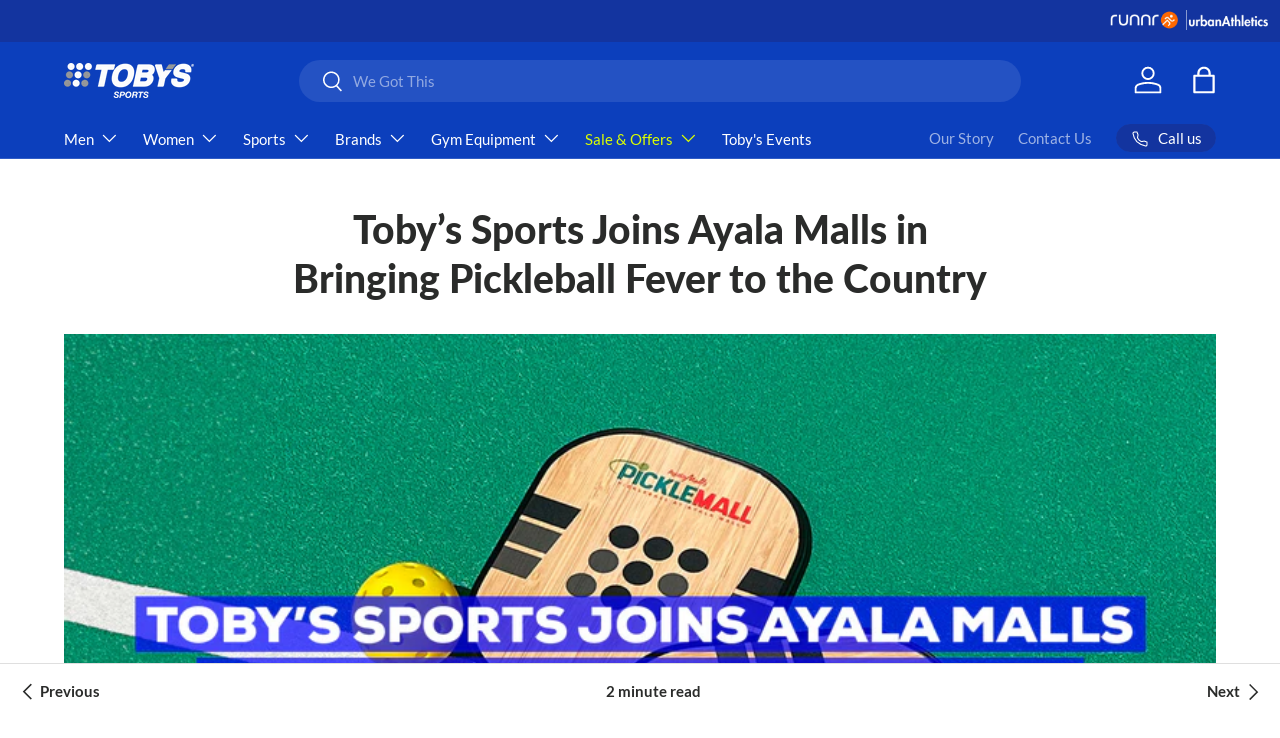

--- FILE ---
content_type: text/html; charset=utf-8
request_url: https://www.tobys.com/blogs/news/toby-s-sports-joins-ayala-malls-in-bringing-pickleball-fever-to-the-country
body_size: 48047
content:
<!doctype html>
<html class="no-js" lang="en" dir="ltr">
<head>



	<!-- Added by AVADA SEO Suite -->
	

	<!-- /Added by AVADA SEO Suite --><meta charset="utf-8">
<meta name="viewport" content="width=device-width,initial-scale=1">
<title>Toby’s Sports Joins Ayala Malls in Bringing Pickleball Fever to the Co &ndash; Toby&#39;s Sports</title><link rel="canonical" href="https://www.tobys.com/blogs/news/toby-s-sports-joins-ayala-malls-in-bringing-pickleball-fever-to-the-country"><link rel="icon" href="//www.tobys.com/cdn/shop/files/Favicon_Tobys_1_3ee46f5d-c328-42e0-a7b2-fdaac3094ce7.png?crop=center&height=48&v=1723094407&width=48" type="image/png">
  <link rel="apple-touch-icon" href="//www.tobys.com/cdn/shop/files/Favicon_Tobys_1_3ee46f5d-c328-42e0-a7b2-fdaac3094ce7.png?crop=center&height=180&v=1723094407&width=180"><meta name="description" content="Get ready to swing your paddles and join the fastest growing sport in the world, Pickleball, now made accessible to Filipinos by Toby&#39;s Sports, the #1 multi-brand sports retailer in the Philippines. Toby’s Sports, which is celebrating its 45th year anniversary this year, aims to promote and bring different sports close"><meta property="og:site_name" content="Toby&#39;s Sports">
<meta property="og:url" content="https://www.tobys.com/blogs/news/toby-s-sports-joins-ayala-malls-in-bringing-pickleball-fever-to-the-country">
<meta property="og:title" content="Toby’s Sports Joins Ayala Malls in Bringing Pickleball Fever to the Co">
<meta property="og:type" content="article">
<meta property="og:description" content="Get ready to swing your paddles and join the fastest growing sport in the world, Pickleball, now made accessible to Filipinos by Toby&#39;s Sports, the #1 multi-brand sports retailer in the Philippines. Toby’s Sports, which is celebrating its 45th year anniversary this year, aims to promote and bring different sports close"><meta property="og:image" content="http://www.tobys.com/cdn/shop/articles/BLOG_cover_PB.jpg?crop=center&height=1200&v=1697093997&width=1200">
  <meta property="og:image:secure_url" content="https://www.tobys.com/cdn/shop/articles/BLOG_cover_PB.jpg?crop=center&height=1200&v=1697093997&width=1200">
  <meta property="og:image:width" content="1407">
  <meta property="og:image:height" content="859"><meta name="twitter:card" content="summary_large_image">
<meta name="twitter:title" content="Toby’s Sports Joins Ayala Malls in Bringing Pickleball Fever to the Co">
<meta name="twitter:description" content="Get ready to swing your paddles and join the fastest growing sport in the world, Pickleball, now made accessible to Filipinos by Toby&#39;s Sports, the #1 multi-brand sports retailer in the Philippines. Toby’s Sports, which is celebrating its 45th year anniversary this year, aims to promote and bring different sports close">
<link rel="preload" href="//www.tobys.com/cdn/shop/t/151/assets/main.css?v=67118353713344028391755662179" as="style"><style data-shopify>
@font-face {
  font-family: Lato;
  font-weight: 400;
  font-style: normal;
  font-display: swap;
  src: url("//www.tobys.com/cdn/fonts/lato/lato_n4.c3b93d431f0091c8be23185e15c9d1fee1e971c5.woff2") format("woff2"),
       url("//www.tobys.com/cdn/fonts/lato/lato_n4.d5c00c781efb195594fd2fd4ad04f7882949e327.woff") format("woff");
}
@font-face {
  font-family: Lato;
  font-weight: 700;
  font-style: normal;
  font-display: swap;
  src: url("//www.tobys.com/cdn/fonts/lato/lato_n7.900f219bc7337bc57a7a2151983f0a4a4d9d5dcf.woff2") format("woff2"),
       url("//www.tobys.com/cdn/fonts/lato/lato_n7.a55c60751adcc35be7c4f8a0313f9698598612ee.woff") format("woff");
}
@font-face {
  font-family: Lato;
  font-weight: 400;
  font-style: italic;
  font-display: swap;
  src: url("//www.tobys.com/cdn/fonts/lato/lato_i4.09c847adc47c2fefc3368f2e241a3712168bc4b6.woff2") format("woff2"),
       url("//www.tobys.com/cdn/fonts/lato/lato_i4.3c7d9eb6c1b0a2bf62d892c3ee4582b016d0f30c.woff") format("woff");
}
@font-face {
  font-family: Lato;
  font-weight: 700;
  font-style: italic;
  font-display: swap;
  src: url("//www.tobys.com/cdn/fonts/lato/lato_i7.16ba75868b37083a879b8dd9f2be44e067dfbf92.woff2") format("woff2"),
       url("//www.tobys.com/cdn/fonts/lato/lato_i7.4c07c2b3b7e64ab516aa2f2081d2bb0366b9dce8.woff") format("woff");
}
@font-face {
  font-family: Lato;
  font-weight: 900;
  font-style: normal;
  font-display: swap;
  src: url("//www.tobys.com/cdn/fonts/lato/lato_n9.6b37f725167d36932c6742a5a697fd238a2d2552.woff2") format("woff2"),
       url("//www.tobys.com/cdn/fonts/lato/lato_n9.1cafbd384242b7df7c9ef4584ba41746d006e6bb.woff") format("woff");
}
@font-face {
  font-family: Lato;
  font-weight: 400;
  font-style: normal;
  font-display: swap;
  src: url("//www.tobys.com/cdn/fonts/lato/lato_n4.c3b93d431f0091c8be23185e15c9d1fee1e971c5.woff2") format("woff2"),
       url("//www.tobys.com/cdn/fonts/lato/lato_n4.d5c00c781efb195594fd2fd4ad04f7882949e327.woff") format("woff");
}
:root {
      --bg-color: 255 255 255 / 1.0;
      --bg-color-og: 255 255 255 / 1.0;
      --heading-color: 42 43 42;
      --text-color: 42 43 42;
      --text-color-og: 42 43 42;
      --scrollbar-color: 42 43 42;
      --link-color: 42 43 42;
      --link-color-og: 42 43 42;
      --star-color: 219 255 0;--swatch-border-color-default: 212 213 212;
        --swatch-border-color-active: 149 149 149;
        --swatch-card-size: 28px;
        --swatch-variant-picker-size: 30px;--color-scheme-1-bg: 255 255 255 / 1.0;
      --color-scheme-1-grad: linear-gradient(228deg, rgba(244, 244, 244, 1), rgba(244, 244, 244, 1) 100%);
      --color-scheme-1-heading: 67 67 67;
      --color-scheme-1-text: 67 67 67;
      --color-scheme-1-btn-bg: 67 67 67;
      --color-scheme-1-btn-text: 255 255 255;
      --color-scheme-1-btn-bg-hover: 103 103 103;--color-scheme-2-bg: 12 63 188 / 1.0;
      --color-scheme-2-grad: linear-gradient(225deg, rgba(9, 35, 88, 1) 8%, rgba(9, 35, 88, 1) 100%);
      --color-scheme-2-heading: 255 255 255;
      --color-scheme-2-text: 255 255 255;
      --color-scheme-2-btn-bg: 27 69 174;
      --color-scheme-2-btn-text: 255 255 255;
      --color-scheme-2-btn-bg-hover: 68 105 194;--color-scheme-3-bg: 0 0 0 / 1.0;
      --color-scheme-3-grad: ;
      --color-scheme-3-heading: 255 255 255;
      --color-scheme-3-text: 255 255 255;
      --color-scheme-3-btn-bg: 255 255 255;
      --color-scheme-3-btn-text: 27 27 27;
      --color-scheme-3-btn-bg-hover: 229 229 229;

      --drawer-bg-color: 255 255 255 / 1.0;
      --drawer-text-color: 42 43 42;

      --panel-bg-color: 244 244 244 / 1.0;
      --panel-heading-color: 42 43 42;
      --panel-text-color: 42 43 42;

      --in-stock-text-color: 44 126 63;
      --low-stock-text-color: 255 88 13;
      --very-low-stock-text-color: 255 0 68;
      --no-stock-text-color: 119 119 119;
      --no-stock-backordered-text-color: 119 119 119;

      --error-bg-color: 252 237 238;
      --error-text-color: 180 12 28;
      --success-bg-color: 232 246 234;
      --success-text-color: 44 126 63;
      --info-bg-color: 228 237 250;
      --info-text-color: 14 26 131;

      --heading-font-family: Lato, sans-serif;
      --heading-font-style: normal;
      --heading-font-weight: 900;
      --heading-scale-start: 2;

      --navigation-font-family: Lato, sans-serif;
      --navigation-font-style: normal;
      --navigation-font-weight: 400;--heading-text-transform: none;
--subheading-text-transform: none;
      --body-font-family: Lato, sans-serif;
      --body-font-style: normal;
      --body-font-weight: 400;
      --body-font-size: 15;

      --section-gap: 32;
      --heading-gap: calc(8 * var(--space-unit));--heading-gap: calc(6 * var(--space-unit));--grid-column-gap: 20px;--btn-bg-color: 12 63 188;
      --btn-bg-hover-color: 55 99 206;
      --btn-text-color: 255 255 255;
      --btn-bg-color-og: 12 63 188;
      --btn-text-color-og: 255 255 255;
      --btn-alt-bg-color: 255 255 255;
      --btn-alt-bg-alpha: 1.0;
      --btn-alt-text-color: 12 63 188;
      --btn-border-width: 1px;
      --btn-padding-y: 12px;

      
      --btn-border-radius: 27px;
      

      --btn-lg-border-radius: 50%;
      --btn-icon-border-radius: 50%;
      --input-with-btn-inner-radius: var(--btn-border-radius);

      --input-bg-color: 255 255 255 / 1.0;
      --input-text-color: 42 43 42;
      --input-border-width: 1px;
      --input-border-radius: 26px;
      --textarea-border-radius: 12px;
      --input-border-radius: 27px;
      --input-lg-border-radius: 33px;
      --input-bg-color-diff-3: #f7f7f7;
      --input-bg-color-diff-6: #f0f0f0;

      --modal-border-radius: 5px;
      --modal-overlay-color: 0 0 0;
      --modal-overlay-opacity: 0.4;
      --drawer-border-radius: 5px;
      --overlay-border-radius: 5px;

      --custom-label-bg-color: 12 63 188;
      --custom-label-text-color: 255 255 255;--sale-label-bg-color: 219 255 0;
      --sale-label-text-color: 42 43 42;--sold-out-label-bg-color: 42 43 42;
      --sold-out-label-text-color: 255 255 255;--new-label-bg-color: 82 152 249;
      --new-label-text-color: 255 255 255;--preorder-label-bg-color: 121 255 0;
      --preorder-label-text-color: 255 255 255;

      --collection-label-color: ;

      --page-width: 2610px;
      --gutter-sm: 20px;
      --gutter-md: 32px;
      --gutter-lg: 64px;

      --payment-terms-bg-color: #ffffff;

      --coll-card-bg-color: #F9F9F9;
      --coll-card-border-color: #f2f2f2;

      --card-highlight-bg-color: ;
      --card-highlight-text-color: ;
      --card-highlight-border-color: ;--card-bg-color: #ffffff;
      --card-text-color: 38 38 43;
      --card-border-color: #ffffff;--blend-bg-color: #f4f4f4;
        
          --aos-animate-duration: 0.6s;
        

        
          --aos-min-width: 0;
        
      

      --reading-width: 48em;
    }

    @media (max-width: 769px) {
      :root {
        --reading-width: 36em;
      }
    }
  </style><link rel="stylesheet" href="//www.tobys.com/cdn/shop/t/151/assets/main.css?v=67118353713344028391755662179">
  <script src="//www.tobys.com/cdn/shop/t/151/assets/main.js?v=76476094356780495751735863874" defer="defer"></script><link rel="preload" href="//www.tobys.com/cdn/fonts/lato/lato_n4.c3b93d431f0091c8be23185e15c9d1fee1e971c5.woff2" as="font" type="font/woff2" crossorigin fetchpriority="high"><link rel="preload" href="//www.tobys.com/cdn/fonts/lato/lato_n9.6b37f725167d36932c6742a5a697fd238a2d2552.woff2" as="font" type="font/woff2" crossorigin fetchpriority="high"><script>window.performance && window.performance.mark && window.performance.mark('shopify.content_for_header.start');</script><meta name="google-site-verification" content="ALvrnTqW3P4v4on0y1wTCCA5s9HwvVnP47ph9ci7GJ4">
<meta id="shopify-digital-wallet" name="shopify-digital-wallet" content="/11823402/digital_wallets/dialog">
<link rel="alternate" type="application/atom+xml" title="Feed" href="/blogs/news.atom" />
<script async="async" src="/checkouts/internal/preloads.js?locale=en-PH"></script>
<script id="shopify-features" type="application/json">{"accessToken":"ff5c854d30455c8131a54901e5bd0d48","betas":["rich-media-storefront-analytics"],"domain":"www.tobys.com","predictiveSearch":true,"shopId":11823402,"locale":"en"}</script>
<script>var Shopify = Shopify || {};
Shopify.shop = "tobys-sports-ph.myshopify.com";
Shopify.locale = "en";
Shopify.currency = {"active":"PHP","rate":"1.0"};
Shopify.country = "PH";
Shopify.theme = {"name":"New Assets Toby's 2.0 (Version 1.6.1)","id":130366210161,"schema_name":"GAME NA","schema_version":"1.4.2","theme_store_id":1657,"role":"main"};
Shopify.theme.handle = "null";
Shopify.theme.style = {"id":null,"handle":null};
Shopify.cdnHost = "www.tobys.com/cdn";
Shopify.routes = Shopify.routes || {};
Shopify.routes.root = "/";</script>
<script type="module">!function(o){(o.Shopify=o.Shopify||{}).modules=!0}(window);</script>
<script>!function(o){function n(){var o=[];function n(){o.push(Array.prototype.slice.apply(arguments))}return n.q=o,n}var t=o.Shopify=o.Shopify||{};t.loadFeatures=n(),t.autoloadFeatures=n()}(window);</script>
<script id="shop-js-analytics" type="application/json">{"pageType":"article"}</script>
<script defer="defer" async type="module" src="//www.tobys.com/cdn/shopifycloud/shop-js/modules/v2/client.init-shop-cart-sync_C5BV16lS.en.esm.js"></script>
<script defer="defer" async type="module" src="//www.tobys.com/cdn/shopifycloud/shop-js/modules/v2/chunk.common_CygWptCX.esm.js"></script>
<script type="module">
  await import("//www.tobys.com/cdn/shopifycloud/shop-js/modules/v2/client.init-shop-cart-sync_C5BV16lS.en.esm.js");
await import("//www.tobys.com/cdn/shopifycloud/shop-js/modules/v2/chunk.common_CygWptCX.esm.js");

  window.Shopify.SignInWithShop?.initShopCartSync?.({"fedCMEnabled":true,"windoidEnabled":true});

</script>
<script>(function() {
  var isLoaded = false;
  function asyncLoad() {
    if (isLoaded) return;
    isLoaded = true;
    var urls = ["https:\/\/chimpstatic.com\/mcjs-connected\/js\/users\/27c48b8e586165c7c8d60b16e\/25234aeb380dfcd4321f64610.js?shop=tobys-sports-ph.myshopify.com","https:\/\/loox.io\/widget\/NklSeOTtHD\/loox.1567676628101.js?shop=tobys-sports-ph.myshopify.com","https:\/\/trustbadge.shopclimb.com\/files\/js\/dist\/trustbadge.min.js?shop=tobys-sports-ph.myshopify.com","\/\/cdn.shopify.com\/proxy\/8f0ed80d10fccee64ce97926bb505f025418a76c594bcc90025f8089fc7d2453\/d1639lhkj5l89m.cloudfront.net\/js\/storefront\/uppromote.js?shop=tobys-sports-ph.myshopify.com\u0026sp-cache-control=cHVibGljLCBtYXgtYWdlPTkwMA"];
    for (var i = 0; i < urls.length; i++) {
      var s = document.createElement('script');
      s.type = 'text/javascript';
      s.async = true;
      s.src = urls[i];
      var x = document.getElementsByTagName('script')[0];
      x.parentNode.insertBefore(s, x);
    }
  };
  if(window.attachEvent) {
    window.attachEvent('onload', asyncLoad);
  } else {
    window.addEventListener('load', asyncLoad, false);
  }
})();</script>
<script id="__st">var __st={"a":11823402,"offset":28800,"reqid":"86e886b9-e196-4729-afcb-f90a92498a31-1768853938","pageurl":"www.tobys.com\/blogs\/news\/toby-s-sports-joins-ayala-malls-in-bringing-pickleball-fever-to-the-country","s":"articles-559198109809","u":"6906c89f84e4","p":"article","rtyp":"article","rid":559198109809};</script>
<script>window.ShopifyPaypalV4VisibilityTracking = true;</script>
<script id="captcha-bootstrap">!function(){'use strict';const t='contact',e='account',n='new_comment',o=[[t,t],['blogs',n],['comments',n],[t,'customer']],c=[[e,'customer_login'],[e,'guest_login'],[e,'recover_customer_password'],[e,'create_customer']],r=t=>t.map((([t,e])=>`form[action*='/${t}']:not([data-nocaptcha='true']) input[name='form_type'][value='${e}']`)).join(','),a=t=>()=>t?[...document.querySelectorAll(t)].map((t=>t.form)):[];function s(){const t=[...o],e=r(t);return a(e)}const i='password',u='form_key',d=['recaptcha-v3-token','g-recaptcha-response','h-captcha-response',i],f=()=>{try{return window.sessionStorage}catch{return}},m='__shopify_v',_=t=>t.elements[u];function p(t,e,n=!1){try{const o=window.sessionStorage,c=JSON.parse(o.getItem(e)),{data:r}=function(t){const{data:e,action:n}=t;return t[m]||n?{data:e,action:n}:{data:t,action:n}}(c);for(const[e,n]of Object.entries(r))t.elements[e]&&(t.elements[e].value=n);n&&o.removeItem(e)}catch(o){console.error('form repopulation failed',{error:o})}}const l='form_type',E='cptcha';function T(t){t.dataset[E]=!0}const w=window,h=w.document,L='Shopify',v='ce_forms',y='captcha';let A=!1;((t,e)=>{const n=(g='f06e6c50-85a8-45c8-87d0-21a2b65856fe',I='https://cdn.shopify.com/shopifycloud/storefront-forms-hcaptcha/ce_storefront_forms_captcha_hcaptcha.v1.5.2.iife.js',D={infoText:'Protected by hCaptcha',privacyText:'Privacy',termsText:'Terms'},(t,e,n)=>{const o=w[L][v],c=o.bindForm;if(c)return c(t,g,e,D).then(n);var r;o.q.push([[t,g,e,D],n]),r=I,A||(h.body.append(Object.assign(h.createElement('script'),{id:'captcha-provider',async:!0,src:r})),A=!0)});var g,I,D;w[L]=w[L]||{},w[L][v]=w[L][v]||{},w[L][v].q=[],w[L][y]=w[L][y]||{},w[L][y].protect=function(t,e){n(t,void 0,e),T(t)},Object.freeze(w[L][y]),function(t,e,n,w,h,L){const[v,y,A,g]=function(t,e,n){const i=e?o:[],u=t?c:[],d=[...i,...u],f=r(d),m=r(i),_=r(d.filter((([t,e])=>n.includes(e))));return[a(f),a(m),a(_),s()]}(w,h,L),I=t=>{const e=t.target;return e instanceof HTMLFormElement?e:e&&e.form},D=t=>v().includes(t);t.addEventListener('submit',(t=>{const e=I(t);if(!e)return;const n=D(e)&&!e.dataset.hcaptchaBound&&!e.dataset.recaptchaBound,o=_(e),c=g().includes(e)&&(!o||!o.value);(n||c)&&t.preventDefault(),c&&!n&&(function(t){try{if(!f())return;!function(t){const e=f();if(!e)return;const n=_(t);if(!n)return;const o=n.value;o&&e.removeItem(o)}(t);const e=Array.from(Array(32),(()=>Math.random().toString(36)[2])).join('');!function(t,e){_(t)||t.append(Object.assign(document.createElement('input'),{type:'hidden',name:u})),t.elements[u].value=e}(t,e),function(t,e){const n=f();if(!n)return;const o=[...t.querySelectorAll(`input[type='${i}']`)].map((({name:t})=>t)),c=[...d,...o],r={};for(const[a,s]of new FormData(t).entries())c.includes(a)||(r[a]=s);n.setItem(e,JSON.stringify({[m]:1,action:t.action,data:r}))}(t,e)}catch(e){console.error('failed to persist form',e)}}(e),e.submit())}));const S=(t,e)=>{t&&!t.dataset[E]&&(n(t,e.some((e=>e===t))),T(t))};for(const o of['focusin','change'])t.addEventListener(o,(t=>{const e=I(t);D(e)&&S(e,y())}));const B=e.get('form_key'),M=e.get(l),P=B&&M;t.addEventListener('DOMContentLoaded',(()=>{const t=y();if(P)for(const e of t)e.elements[l].value===M&&p(e,B);[...new Set([...A(),...v().filter((t=>'true'===t.dataset.shopifyCaptcha))])].forEach((e=>S(e,t)))}))}(h,new URLSearchParams(w.location.search),n,t,e,['guest_login'])})(!0,!0)}();</script>
<script integrity="sha256-4kQ18oKyAcykRKYeNunJcIwy7WH5gtpwJnB7kiuLZ1E=" data-source-attribution="shopify.loadfeatures" defer="defer" src="//www.tobys.com/cdn/shopifycloud/storefront/assets/storefront/load_feature-a0a9edcb.js" crossorigin="anonymous"></script>
<script data-source-attribution="shopify.dynamic_checkout.dynamic.init">var Shopify=Shopify||{};Shopify.PaymentButton=Shopify.PaymentButton||{isStorefrontPortableWallets:!0,init:function(){window.Shopify.PaymentButton.init=function(){};var t=document.createElement("script");t.src="https://www.tobys.com/cdn/shopifycloud/portable-wallets/latest/portable-wallets.en.js",t.type="module",document.head.appendChild(t)}};
</script>
<script data-source-attribution="shopify.dynamic_checkout.buyer_consent">
  function portableWalletsHideBuyerConsent(e){var t=document.getElementById("shopify-buyer-consent"),n=document.getElementById("shopify-subscription-policy-button");t&&n&&(t.classList.add("hidden"),t.setAttribute("aria-hidden","true"),n.removeEventListener("click",e))}function portableWalletsShowBuyerConsent(e){var t=document.getElementById("shopify-buyer-consent"),n=document.getElementById("shopify-subscription-policy-button");t&&n&&(t.classList.remove("hidden"),t.removeAttribute("aria-hidden"),n.addEventListener("click",e))}window.Shopify?.PaymentButton&&(window.Shopify.PaymentButton.hideBuyerConsent=portableWalletsHideBuyerConsent,window.Shopify.PaymentButton.showBuyerConsent=portableWalletsShowBuyerConsent);
</script>
<script data-source-attribution="shopify.dynamic_checkout.cart.bootstrap">document.addEventListener("DOMContentLoaded",(function(){function t(){return document.querySelector("shopify-accelerated-checkout-cart, shopify-accelerated-checkout")}if(t())Shopify.PaymentButton.init();else{new MutationObserver((function(e,n){t()&&(Shopify.PaymentButton.init(),n.disconnect())})).observe(document.body,{childList:!0,subtree:!0})}}));
</script>
<script id="sections-script" data-sections="header,footer" defer="defer" src="//www.tobys.com/cdn/shop/t/151/compiled_assets/scripts.js?v=47877"></script>
<script>window.performance && window.performance.mark && window.performance.mark('shopify.content_for_header.end');</script>

    <script src="//www.tobys.com/cdn/shop/t/151/assets/animate-on-scroll.js?v=15249566486942820451735863874" defer="defer"></script>
    <link rel="stylesheet" href="//www.tobys.com/cdn/shop/t/151/assets/animate-on-scroll.css?v=116194678796051782541735863874">
  

  <script>document.documentElement.className = document.documentElement.className.replace('no-js', 'js');</script><!-- CC Custom Head Start --><!-- CC Custom Head End --><script>
      function initFreshChat() {
        window.fcWidget.init({
          	 token: "49a8d9b1-5f4f-4db5-8def-d9f9fac16f91",
      host: "https://tobys-team.freshchat.com"
        });
      }
      function initialize(i,t){var e;i.getElementById(t)?
      initFreshChat():((e=i.createElement("script")).id=t,e.async=!0,
      e.src="https://tobys-team.freshchat.com/js/widget.js",e.onload=initFreshChat,i.head.appendChild(e))}
      function initiateCall(){initialize(document,"Freshchat-js-sdk")}
      window.addEventListener?window.addEventListener("load",initiateCall,!1):
      window.attachEvent("load",initiateCall,!1);
    </script>







<!-- BEGIN app block: shopify://apps/linkedoption/blocks/app-embed/564f3d71-fe5e-48d7-a0de-284b76666f1e --><style>.king-linked-options-collection__container {
      --align: start;
      --margin-top: 10px;
      --margin-bottom: 3px;
      --count-font-size: 12px;
      --count-font-color: #5f6772;
      --label-layout: column;
      --label-font-size: 12px;
      --label-font-color: #5f6772;
      --label-space: 4px;
    }
    .lv-option-collection-color-swatch {
      --border-width: 1px;
      --border-color: transparent;
      --border-color-active: #5f6772;
      --border-color-hover: #5f6772;
      --padding: 2px;
      --size: 24px;
    }
    .lv-option-collection-image-swatch {
      --border-width: 1px;
      --border-color: #d4d4d4;
      --border-color-active: #5f6772;
      --border-color-hover: #5f6772;
      --padding: 2px;
      --size: 30px;
    }
    .lv-option-collection-button {
      --border-width: 1px;
      --padding: 4px;
      --border-color: #babfc3;
      --border-color-active: #4f5354;
      --border-color-hover: #4f5354;
      --bg-color: #fff;
      --bg-color-active: #fff;
      --text-color: #000;
      --text-color-active: #000;
    }
    .lv-option-collection-dropdown,
    .lv-option-collection-dropdown-options {
      --bg-color: #ffffff;
      --text-color: #5f6772;
      --border-width: 1px;
      --border-color: #5f6772;
      --border-radius: 1px;
      --padding: 6px;
      --text-color-active: #202020;
      --bg-color-active: #eee;
    }
  </style><!-- BEGIN app snippet: config --><script>
  window.kingLinkedOptionConfig = window.kingLinkedOptionConfig || {};
  kingLinkedOptionConfig.version = "v1";
  kingLinkedOptionConfig.enabled = true;
  kingLinkedOptionConfig.featuredProductEnabled = true;
  kingLinkedOptionConfig.shop = "tobys-sports-ph.myshopify.com";
  kingLinkedOptionConfig.country = "PH";
  kingLinkedOptionConfig.language = "en";
  kingLinkedOptionConfig.currency = "PHP";
  kingLinkedOptionConfig.shopDomain = "www.tobys.com";
  kingLinkedOptionConfig.pageType = "article";
  kingLinkedOptionConfig.moneyFormat = "₱{{amount}}";
  kingLinkedOptionConfig.moneyFormatWithCurrency = "₱{{amount}}";
  kingLinkedOptionConfig.prefix = "";
  kingLinkedOptionConfig.namespace = "app--20802568193--king-linked-options";
  kingLinkedOptionConfig.hide = true;
  kingLinkedOptionConfig.remove = false;
  kingLinkedOptionConfig.storefrontAccessToken = "801e564cf657fef41d66610da771cb74";
  kingLinkedOptionConfig.cartAttributeEnabled = false;
  kingLinkedOptionConfig.cartAttributeSelector = "";
  kingLinkedOptionConfig.hideDuplicateOption = false;
  kingLinkedOptionConfig.hideDuplicate = false;
  kingLinkedOptionConfig.subcategoryInCardMode = "FULL_OPTION";
  kingLinkedOptionConfig.enableSeamlessOptionSwitching = false;
  kingLinkedOptionConfig.seamlessSectionIds = [];
  kingLinkedOptionConfig.themeConfigV2 = {"liveThemeId":"130366210161","themes":[{"themeIds":["91946947"],"themeStoreId":"0","themeName":"","product":{"points":[],"variant":{"id":"","option":{"id":"","name":{"id":"legend","type":"text"}}},"exclude":"","hide":""},"productCard":{"item":{"card":"","link":"","price":"","title":"","image_1":"","image_2":"","image_1_type":"","image_2_type":"","compareAtPrice":""},"points":[],"quickAddForm":{"product":{"id":"","type":"value"},"variant":{"id":"","type":"value"}},"exclude":"","hide":""},"quickView":{"points":[],"trigger":"","variant":"","container":"","productId":{"id":"","type":""},"getVariantEl":""}},{"themeIds":["91969283"],"themeStoreId":"0","themeName":"","product":{"points":[],"variant":{"id":"","option":{"id":"","name":{"id":"legend","type":"text"}}},"exclude":"","hide":""},"productCard":{"item":{"card":"","link":"","price":"","title":"","image_1":"","image_2":"","image_1_type":"","image_2_type":"","compareAtPrice":""},"points":[],"quickAddForm":{"product":{"id":"","type":"value"},"variant":{"id":"","type":"value"}},"exclude":"","hide":""},"quickView":{"points":[],"trigger":"","variant":"","container":"","productId":{"id":"","type":""},"getVariantEl":""}},{"themeIds":["106079363"],"themeStoreId":"0","themeName":"","product":{"points":[],"variant":{"id":"","option":{"id":"","name":{"id":"legend","type":"text"}}},"exclude":"","hide":""},"productCard":{"item":{"card":"","link":"","price":"","title":"","image_1":"","image_2":"","image_1_type":"","image_2_type":"","compareAtPrice":""},"points":[],"quickAddForm":{"product":{"id":"","type":"value"},"variant":{"id":"","type":"value"}},"exclude":"","hide":""},"quickView":{"points":[],"trigger":"","variant":"","container":"","productId":{"id":"","type":""},"getVariantEl":""}},{"themeIds":["106080835"],"themeStoreId":"0","themeName":"","product":{"points":[],"variant":{"id":"","option":{"id":"","name":{"id":"legend","type":"text"}}},"exclude":"","hide":""},"productCard":{"item":{"card":"","link":"","price":"","title":"","image_1":"","image_2":"","image_1_type":"","image_2_type":"","compareAtPrice":""},"points":[],"quickAddForm":{"product":{"id":"","type":"value"},"variant":{"id":"","type":"value"}},"exclude":"","hide":""},"quickView":{"points":[],"trigger":"","variant":"","container":"","productId":{"id":"","type":""},"getVariantEl":""}},{"themeIds":["106605123"],"themeStoreId":"0","themeName":"","product":{"points":[],"variant":{"id":"","option":{"id":"","name":{"id":"legend","type":"text"}}},"exclude":"","hide":""},"productCard":{"item":{"card":"","link":"","price":"","title":"","image_1":"","image_2":"","image_1_type":"","image_2_type":"","compareAtPrice":""},"points":[],"quickAddForm":{"product":{"id":"","type":"value"},"variant":{"id":"","type":"value"}},"exclude":"","hide":""},"quickView":{"points":[],"trigger":"","variant":"","container":"","productId":{"id":"","type":""},"getVariantEl":""}},{"themeIds":["132420419"],"themeStoreId":"0","themeName":"","product":{"points":[],"variant":{"id":"","option":{"id":"","name":{"id":"legend","type":"text"}}},"exclude":"","hide":""},"productCard":{"item":{"card":"","link":"","price":"","title":"","image_1":"","image_2":"","image_1_type":"","image_2_type":"","compareAtPrice":""},"points":[],"quickAddForm":{"product":{"id":"","type":"value"},"variant":{"id":"","type":"value"}},"exclude":"","hide":""},"quickView":{"points":[],"trigger":"","variant":"","container":"","productId":{"id":"","type":""},"getVariantEl":""}},{"themeIds":["162353550"],"themeStoreId":"0","themeName":"","product":{"points":[],"variant":{"id":"","option":{"id":"","name":{"id":"legend","type":"text"}}},"exclude":"","hide":""},"productCard":{"item":{"card":"","link":"","price":"","title":"","image_1":"","image_2":"","image_1_type":"","image_2_type":"","compareAtPrice":""},"points":[],"quickAddForm":{"product":{"id":"","type":"value"},"variant":{"id":"","type":"value"}},"exclude":"","hide":""},"quickView":{"points":[],"trigger":"","variant":"","container":"","productId":{"id":"","type":""},"getVariantEl":""}},{"themeIds":["164317646"],"themeStoreId":"0","themeName":"","product":{"points":[],"variant":{"id":"","option":{"id":"","name":{"id":"legend","type":"text"}}},"exclude":"","hide":""},"productCard":{"item":{"card":"","link":"","price":"","title":"","image_1":"","image_2":"","image_1_type":"","image_2_type":"","compareAtPrice":""},"points":[],"quickAddForm":{"product":{"id":"","type":"value"},"variant":{"id":"","type":"value"}},"exclude":"","hide":""},"quickView":{"points":[],"trigger":"","variant":"","container":"","productId":{"id":"","type":""},"getVariantEl":""}},{"themeIds":["12346228849"],"themeStoreId":"0","themeName":"","product":{"points":[],"variant":{"id":"","option":{"id":"","name":{"id":"legend","type":"text"}}},"exclude":"","hide":""},"productCard":{"item":{"card":"","link":"","price":"","title":"","image_1":"","image_2":"","image_1_type":"","image_2_type":"","compareAtPrice":""},"points":[],"quickAddForm":{"product":{"id":"","type":"value"},"variant":{"id":"","type":"value"}},"exclude":"","hide":""},"quickView":{"points":[],"trigger":"","variant":"","container":"","productId":{"id":"","type":""},"getVariantEl":""}},{"themeIds":["31922389105"],"themeStoreId":"0","themeName":"","product":{"points":[],"variant":{"id":"","option":{"id":"","name":{"id":"legend","type":"text"}}},"exclude":"","hide":""},"productCard":{"item":{"card":"","link":"","price":"","title":"","image_1":"","image_2":"","image_1_type":"","image_2_type":"","compareAtPrice":""},"points":[],"quickAddForm":{"product":{"id":"","type":"value"},"variant":{"id":"","type":"value"}},"exclude":"","hide":""},"quickView":{"points":[],"trigger":"","variant":"","container":"","productId":{"id":"","type":""},"getVariantEl":""}},{"themeIds":["32431800433"],"themeStoreId":"0","themeName":"","product":{"points":[],"variant":{"id":"","option":{"id":"","name":{"id":"legend","type":"text"}}},"exclude":"","hide":""},"productCard":{"item":{"card":"","link":"","price":"","title":"","image_1":"","image_2":"","image_1_type":"","image_2_type":"","compareAtPrice":""},"points":[],"quickAddForm":{"product":{"id":"","type":"value"},"variant":{"id":"","type":"value"}},"exclude":"","hide":""},"quickView":{"points":[],"trigger":"","variant":"","container":"","productId":{"id":"","type":""},"getVariantEl":""}},{"themeIds":["33634353265"],"themeStoreId":"0","themeName":"","product":{"points":[],"variant":{"id":"","option":{"id":"","name":{"id":"legend","type":"text"}}},"exclude":"","hide":""},"productCard":{"item":{"card":"","link":"","price":"","title":"","image_1":"","image_2":"","image_1_type":"","image_2_type":"","compareAtPrice":""},"points":[],"quickAddForm":{"product":{"id":"","type":"value"},"variant":{"id":"","type":"value"}},"exclude":"","hide":""},"quickView":{"points":[],"trigger":"","variant":"","container":"","productId":{"id":"","type":""},"getVariantEl":""}},{"themeIds":["43095064689"],"themeStoreId":"0","themeName":"","product":{"points":[],"variant":{"id":"","option":{"id":"","name":{"id":"legend","type":"text"}}},"exclude":"","hide":""},"productCard":{"item":{"card":"","link":"","price":"","title":"","image_1":"","image_2":"","image_1_type":"","image_2_type":"","compareAtPrice":""},"points":[],"quickAddForm":{"product":{"id":"","type":"value"},"variant":{"id":"","type":"value"}},"exclude":"","hide":""},"quickView":{"points":[],"trigger":"","variant":"","container":"","productId":{"id":"","type":""},"getVariantEl":""}},{"themeIds":["43515773041"],"themeStoreId":"0","themeName":"","product":{"points":[],"variant":{"id":"","option":{"id":"","name":{"id":"legend","type":"text"}}},"exclude":"","hide":""},"productCard":{"item":{"card":"","link":"","price":"","title":"","image_1":"","image_2":"","image_1_type":"","image_2_type":"","compareAtPrice":""},"points":[],"quickAddForm":{"product":{"id":"","type":"value"},"variant":{"id":"","type":"value"}},"exclude":"","hide":""},"quickView":{"points":[],"trigger":"","variant":"","container":"","productId":{"id":"","type":""},"getVariantEl":""}},{"themeIds":["43638521969"],"themeStoreId":"0","themeName":"","product":{"points":[],"variant":{"id":"","option":{"id":"","name":{"id":"legend","type":"text"}}},"exclude":"","hide":""},"productCard":{"item":{"card":"","link":"","price":"","title":"","image_1":"","image_2":"","image_1_type":"","image_2_type":"","compareAtPrice":""},"points":[],"quickAddForm":{"product":{"id":"","type":"value"},"variant":{"id":"","type":"value"}},"exclude":"","hide":""},"quickView":{"points":[],"trigger":"","variant":"","container":"","productId":{"id":"","type":""},"getVariantEl":""}},{"themeIds":["43690590321"],"themeStoreId":"0","themeName":"","product":{"points":[],"variant":{"id":"","option":{"id":"","name":{"id":"legend","type":"text"}}},"exclude":"","hide":""},"productCard":{"item":{"card":"","link":"","price":"","title":"","image_1":"","image_2":"","image_1_type":"","image_2_type":"","compareAtPrice":""},"points":[],"quickAddForm":{"product":{"id":"","type":"value"},"variant":{"id":"","type":"value"}},"exclude":"","hide":""},"quickView":{"points":[],"trigger":"","variant":"","container":"","productId":{"id":"","type":""},"getVariantEl":""}},{"themeIds":["44004147313"],"themeStoreId":"0","themeName":"","product":{"points":[],"variant":{"id":"","option":{"id":"","name":{"id":"legend","type":"text"}}},"exclude":"","hide":""},"productCard":{"item":{"card":"","link":"","price":"","title":"","image_1":"","image_2":"","image_1_type":"","image_2_type":"","compareAtPrice":""},"points":[],"quickAddForm":{"product":{"id":"","type":"value"},"variant":{"id":"","type":"value"}},"exclude":"","hide":""},"quickView":{"points":[],"trigger":"","variant":"","container":"","productId":{"id":"","type":""},"getVariantEl":""}},{"themeIds":["73275605105"],"themeStoreId":"0","themeName":"","product":{"points":[],"variant":{"id":"","option":{"id":"","name":{"id":"legend","type":"text"}}},"exclude":"","hide":""},"productCard":{"item":{"card":"","link":"","price":"","title":"","image_1":"","image_2":"","image_1_type":"","image_2_type":"","compareAtPrice":""},"points":[],"quickAddForm":{"product":{"id":"","type":"value"},"variant":{"id":"","type":"value"}},"exclude":"","hide":""},"quickView":{"points":[],"trigger":"","variant":"","container":"","productId":{"id":"","type":""},"getVariantEl":""}},{"themeIds":["73422635121"],"themeStoreId":"0","themeName":"","product":{"points":[],"variant":{"id":"","option":{"id":"","name":{"id":"legend","type":"text"}}},"exclude":"","hide":""},"productCard":{"item":{"card":"","link":"","price":"","title":"","image_1":"","image_2":"","image_1_type":"","image_2_type":"","compareAtPrice":""},"points":[],"quickAddForm":{"product":{"id":"","type":"value"},"variant":{"id":"","type":"value"}},"exclude":"","hide":""},"quickView":{"points":[],"trigger":"","variant":"","container":"","productId":{"id":"","type":""},"getVariantEl":""}},{"themeIds":["77283360881"],"themeStoreId":"0","themeName":"","product":{"points":[],"variant":{"id":"","option":{"id":"","name":{"id":"legend","type":"text"}}},"exclude":"","hide":""},"productCard":{"item":{"card":"","link":"","price":"","title":"","image_1":"","image_2":"","image_1_type":"","image_2_type":"","compareAtPrice":""},"points":[],"quickAddForm":{"product":{"id":"","type":"value"},"variant":{"id":"","type":"value"}},"exclude":"","hide":""},"quickView":{"points":[],"trigger":"","variant":"","container":"","productId":{"id":"","type":""},"getVariantEl":""}},{"themeIds":["78713618545"],"themeStoreId":"0","themeName":"","product":{"points":[],"variant":{"id":"","option":{"id":"","name":{"id":"legend","type":"text"}}},"exclude":"","hide":""},"productCard":{"item":{"card":"","link":"","price":"","title":"","image_1":"","image_2":"","image_1_type":"","image_2_type":"","compareAtPrice":""},"points":[],"quickAddForm":{"product":{"id":"","type":"value"},"variant":{"id":"","type":"value"}},"exclude":"","hide":""},"quickView":{"points":[],"trigger":"","variant":"","container":"","productId":{"id":"","type":""},"getVariantEl":""}},{"themeIds":["78739767409"],"themeStoreId":"0","themeName":"","product":{"points":[],"variant":{"id":"","option":{"id":"","name":{"id":"legend","type":"text"}}},"exclude":"","hide":""},"productCard":{"item":{"card":"","link":"","price":"","title":"","image_1":"","image_2":"","image_1_type":"","image_2_type":"","compareAtPrice":""},"points":[],"quickAddForm":{"product":{"id":"","type":"value"},"variant":{"id":"","type":"value"}},"exclude":"","hide":""},"quickView":{"points":[],"trigger":"","variant":"","container":"","productId":{"id":"","type":""},"getVariantEl":""}},{"themeIds":["78995259505"],"themeStoreId":"0","themeName":"","product":{"points":[],"variant":{"id":"","option":{"id":"","name":{"id":"legend","type":"text"}}},"exclude":"","hide":""},"productCard":{"item":{"card":"","link":"","price":"","title":"","image_1":"","image_2":"","image_1_type":"","image_2_type":"","compareAtPrice":""},"points":[],"quickAddForm":{"product":{"id":"","type":"value"},"variant":{"id":"","type":"value"}},"exclude":"","hide":""},"quickView":{"points":[],"trigger":"","variant":"","container":"","productId":{"id":"","type":""},"getVariantEl":""}},{"themeIds":["79090188401"],"themeStoreId":"0","themeName":"","product":{"points":[],"variant":{"id":"","option":{"id":"","name":{"id":"legend","type":"text"}}},"exclude":"","hide":""},"productCard":{"item":{"card":"","link":"","price":"","title":"","image_1":"","image_2":"","image_1_type":"","image_2_type":"","compareAtPrice":""},"points":[],"quickAddForm":{"product":{"id":"","type":"value"},"variant":{"id":"","type":"value"}},"exclude":"","hide":""},"quickView":{"points":[],"trigger":"","variant":"","container":"","productId":{"id":"","type":""},"getVariantEl":""}},{"themeIds":["79224963185"],"themeStoreId":"0","themeName":"","product":{"points":[],"variant":{"id":"","option":{"id":"","name":{"id":"legend","type":"text"}}},"exclude":"","hide":""},"productCard":{"item":{"card":"","link":"","price":"","title":"","image_1":"","image_2":"","image_1_type":"","image_2_type":"","compareAtPrice":""},"points":[],"quickAddForm":{"product":{"id":"","type":"value"},"variant":{"id":"","type":"value"}},"exclude":"","hide":""},"quickView":{"points":[],"trigger":"","variant":"","container":"","productId":{"id":"","type":""},"getVariantEl":""}},{"themeIds":["79243083889"],"themeStoreId":"0","themeName":"","product":{"points":[],"variant":{"id":"","option":{"id":"","name":{"id":"legend","type":"text"}}},"exclude":"","hide":""},"productCard":{"item":{"card":"","link":"","price":"","title":"","image_1":"","image_2":"","image_1_type":"","image_2_type":"","compareAtPrice":""},"points":[],"quickAddForm":{"product":{"id":"","type":"value"},"variant":{"id":"","type":"value"}},"exclude":"","hide":""},"quickView":{"points":[],"trigger":"","variant":"","container":"","productId":{"id":"","type":""},"getVariantEl":""}},{"themeIds":["79249080433"],"themeStoreId":"0","themeName":"","product":{"points":[],"variant":{"id":"","option":{"id":"","name":{"id":"legend","type":"text"}}},"exclude":"","hide":""},"productCard":{"item":{"card":"","link":"","price":"","title":"","image_1":"","image_2":"","image_1_type":"","image_2_type":"","compareAtPrice":""},"points":[],"quickAddForm":{"product":{"id":"","type":"value"},"variant":{"id":"","type":"value"}},"exclude":"","hide":""},"quickView":{"points":[],"trigger":"","variant":"","container":"","productId":{"id":"","type":""},"getVariantEl":""}},{"themeIds":["79368323185"],"themeStoreId":"0","themeName":"","product":{"points":[],"variant":{"id":"","option":{"id":"","name":{"id":"legend","type":"text"}}},"exclude":"","hide":""},"productCard":{"item":{"card":"","link":"","price":"","title":"","image_1":"","image_2":"","image_1_type":"","image_2_type":"","compareAtPrice":""},"points":[],"quickAddForm":{"product":{"id":"","type":"value"},"variant":{"id":"","type":"value"}},"exclude":"","hide":""},"quickView":{"points":[],"trigger":"","variant":"","container":"","productId":{"id":"","type":""},"getVariantEl":""}},{"themeIds":["79400501361"],"themeStoreId":"0","themeName":"","product":{"points":[],"variant":{"id":"","option":{"id":"","name":{"id":"legend","type":"text"}}},"exclude":"","hide":""},"productCard":{"item":{"card":"","link":"","price":"","title":"","image_1":"","image_2":"","image_1_type":"","image_2_type":"","compareAtPrice":""},"points":[],"quickAddForm":{"product":{"id":"","type":"value"},"variant":{"id":"","type":"value"}},"exclude":"","hide":""},"quickView":{"points":[],"trigger":"","variant":"","container":"","productId":{"id":"","type":""},"getVariantEl":""}},{"themeIds":["80671342705"],"themeStoreId":"0","themeName":"","product":{"points":[],"variant":{"id":"","option":{"id":"","name":{"id":"legend","type":"text"}}},"exclude":"","hide":""},"productCard":{"item":{"card":"","link":"","price":"","title":"","image_1":"","image_2":"","image_1_type":"","image_2_type":"","compareAtPrice":""},"points":[],"quickAddForm":{"product":{"id":"","type":"value"},"variant":{"id":"","type":"value"}},"exclude":"","hide":""},"quickView":{"points":[],"trigger":"","variant":"","container":"","productId":{"id":"","type":""},"getVariantEl":""}},{"themeIds":["80816177265"],"themeStoreId":"0","themeName":"","product":{"points":[],"variant":{"id":"","option":{"id":"","name":{"id":"legend","type":"text"}}},"exclude":"","hide":""},"productCard":{"item":{"card":"","link":"","price":"","title":"","image_1":"","image_2":"","image_1_type":"","image_2_type":"","compareAtPrice":""},"points":[],"quickAddForm":{"product":{"id":"","type":"value"},"variant":{"id":"","type":"value"}},"exclude":"","hide":""},"quickView":{"points":[],"trigger":"","variant":"","container":"","productId":{"id":"","type":""},"getVariantEl":""}},{"themeIds":["80966615153"],"themeStoreId":"0","themeName":"","product":{"points":[],"variant":{"id":"","option":{"id":"","name":{"id":"legend","type":"text"}}},"exclude":"","hide":""},"productCard":{"item":{"card":"","link":"","price":"","title":"","image_1":"","image_2":"","image_1_type":"","image_2_type":"","compareAtPrice":""},"points":[],"quickAddForm":{"product":{"id":"","type":"value"},"variant":{"id":"","type":"value"}},"exclude":"","hide":""},"quickView":{"points":[],"trigger":"","variant":"","container":"","productId":{"id":"","type":""},"getVariantEl":""}},{"themeIds":["81347641457"],"themeStoreId":"0","themeName":"","product":{"points":[],"variant":{"id":"","option":{"id":"","name":{"id":"legend","type":"text"}}},"exclude":"","hide":""},"productCard":{"item":{"card":"","link":"","price":"","title":"","image_1":"","image_2":"","image_1_type":"","image_2_type":"","compareAtPrice":""},"points":[],"quickAddForm":{"product":{"id":"","type":"value"},"variant":{"id":"","type":"value"}},"exclude":"","hide":""},"quickView":{"points":[],"trigger":"","variant":"","container":"","productId":{"id":"","type":""},"getVariantEl":""}},{"themeIds":["81379557489"],"themeStoreId":"0","themeName":"","product":{"points":[],"variant":{"id":"","option":{"id":"","name":{"id":"legend","type":"text"}}},"exclude":"","hide":""},"productCard":{"item":{"card":"","link":"","price":"","title":"","image_1":"","image_2":"","image_1_type":"","image_2_type":"","compareAtPrice":""},"points":[],"quickAddForm":{"product":{"id":"","type":"value"},"variant":{"id":"","type":"value"}},"exclude":"","hide":""},"quickView":{"points":[],"trigger":"","variant":"","container":"","productId":{"id":"","type":""},"getVariantEl":""}},{"themeIds":["81669390449"],"themeStoreId":"0","themeName":"","product":{"points":[],"variant":{"id":"","option":{"id":"","name":{"id":"legend","type":"text"}}},"exclude":"","hide":""},"productCard":{"item":{"card":"","link":"","price":"","title":"","image_1":"","image_2":"","image_1_type":"","image_2_type":"","compareAtPrice":""},"points":[],"quickAddForm":{"product":{"id":"","type":"value"},"variant":{"id":"","type":"value"}},"exclude":"","hide":""},"quickView":{"points":[],"trigger":"","variant":"","container":"","productId":{"id":"","type":""},"getVariantEl":""}},{"themeIds":["81672568945"],"themeStoreId":"0","themeName":"","product":{"points":[],"variant":{"id":"","option":{"id":"","name":{"id":"legend","type":"text"}}},"exclude":"","hide":""},"productCard":{"item":{"card":"","link":"","price":"","title":"","image_1":"","image_2":"","image_1_type":"","image_2_type":"","compareAtPrice":""},"points":[],"quickAddForm":{"product":{"id":"","type":"value"},"variant":{"id":"","type":"value"}},"exclude":"","hide":""},"quickView":{"points":[],"trigger":"","variant":"","container":"","productId":{"id":"","type":""},"getVariantEl":""}},{"themeIds":["81713496177"],"themeStoreId":"0","themeName":"","product":{"points":[],"variant":{"id":"","option":{"id":"","name":{"id":"legend","type":"text"}}},"exclude":"","hide":""},"productCard":{"item":{"card":"","link":"","price":"","title":"","image_1":"","image_2":"","image_1_type":"","image_2_type":"","compareAtPrice":""},"points":[],"quickAddForm":{"product":{"id":"","type":"value"},"variant":{"id":"","type":"value"}},"exclude":"","hide":""},"quickView":{"points":[],"trigger":"","variant":"","container":"","productId":{"id":"","type":""},"getVariantEl":""}},{"themeIds":["81719951473"],"themeStoreId":"0","themeName":"","product":{"points":[],"variant":{"id":"","option":{"id":"","name":{"id":"legend","type":"text"}}},"exclude":"","hide":""},"productCard":{"item":{"card":"","link":"","price":"","title":"","image_1":"","image_2":"","image_1_type":"","image_2_type":"","compareAtPrice":""},"points":[],"quickAddForm":{"product":{"id":"","type":"value"},"variant":{"id":"","type":"value"}},"exclude":"","hide":""},"quickView":{"points":[],"trigger":"","variant":"","container":"","productId":{"id":"","type":""},"getVariantEl":""}},{"themeIds":["81759567985"],"themeStoreId":"0","themeName":"","product":{"points":[],"variant":{"id":"","option":{"id":"","name":{"id":"legend","type":"text"}}},"exclude":"","hide":""},"productCard":{"item":{"card":"","link":"","price":"","title":"","image_1":"","image_2":"","image_1_type":"","image_2_type":"","compareAtPrice":""},"points":[],"quickAddForm":{"product":{"id":"","type":"value"},"variant":{"id":"","type":"value"}},"exclude":"","hide":""},"quickView":{"points":[],"trigger":"","variant":"","container":"","productId":{"id":"","type":""},"getVariantEl":""}},{"themeIds":["81795219569"],"themeStoreId":"0","themeName":"","product":{"points":[],"variant":{"id":"","option":{"id":"","name":{"id":"legend","type":"text"}}},"exclude":"","hide":""},"productCard":{"item":{"card":"","link":"","price":"","title":"","image_1":"","image_2":"","image_1_type":"","image_2_type":"","compareAtPrice":""},"points":[],"quickAddForm":{"product":{"id":"","type":"value"},"variant":{"id":"","type":"value"}},"exclude":"","hide":""},"quickView":{"points":[],"trigger":"","variant":"","container":"","productId":{"id":"","type":""},"getVariantEl":""}},{"themeIds":["81839489137"],"themeStoreId":"0","themeName":"","product":{"points":[],"variant":{"id":"","option":{"id":"","name":{"id":"legend","type":"text"}}},"exclude":"","hide":""},"productCard":{"item":{"card":"","link":"","price":"","title":"","image_1":"","image_2":"","image_1_type":"","image_2_type":"","compareAtPrice":""},"points":[],"quickAddForm":{"product":{"id":"","type":"value"},"variant":{"id":"","type":"value"}},"exclude":"","hide":""},"quickView":{"points":[],"trigger":"","variant":"","container":"","productId":{"id":"","type":""},"getVariantEl":""}},{"themeIds":["81904730225"],"themeStoreId":"0","themeName":"","product":{"points":[],"variant":{"id":"","option":{"id":"","name":{"id":"legend","type":"text"}}},"exclude":"","hide":""},"productCard":{"item":{"card":"","link":"","price":"","title":"","image_1":"","image_2":"","image_1_type":"","image_2_type":"","compareAtPrice":""},"points":[],"quickAddForm":{"product":{"id":"","type":"value"},"variant":{"id":"","type":"value"}},"exclude":"","hide":""},"quickView":{"points":[],"trigger":"","variant":"","container":"","productId":{"id":"","type":""},"getVariantEl":""}},{"themeIds":["81931370609"],"themeStoreId":"0","themeName":"","product":{"points":[],"variant":{"id":"","option":{"id":"","name":{"id":"legend","type":"text"}}},"exclude":"","hide":""},"productCard":{"item":{"card":"","link":"","price":"","title":"","image_1":"","image_2":"","image_1_type":"","image_2_type":"","compareAtPrice":""},"points":[],"quickAddForm":{"product":{"id":"","type":"value"},"variant":{"id":"","type":"value"}},"exclude":"","hide":""},"quickView":{"points":[],"trigger":"","variant":"","container":"","productId":{"id":"","type":""},"getVariantEl":""}},{"themeIds":["81959354481"],"themeStoreId":"0","themeName":"","product":{"points":[],"variant":{"id":"","option":{"id":"","name":{"id":"legend","type":"text"}}},"exclude":"","hide":""},"productCard":{"item":{"card":"","link":"","price":"","title":"","image_1":"","image_2":"","image_1_type":"","image_2_type":"","compareAtPrice":""},"points":[],"quickAddForm":{"product":{"id":"","type":"value"},"variant":{"id":"","type":"value"}},"exclude":"","hide":""},"quickView":{"points":[],"trigger":"","variant":"","container":"","productId":{"id":"","type":""},"getVariantEl":""}},{"themeIds":["82024136817"],"themeStoreId":"0","themeName":"","product":{"points":[],"variant":{"id":"","option":{"id":"","name":{"id":"legend","type":"text"}}},"exclude":"","hide":""},"productCard":{"item":{"card":"","link":"","price":"","title":"","image_1":"","image_2":"","image_1_type":"","image_2_type":"","compareAtPrice":""},"points":[],"quickAddForm":{"product":{"id":"","type":"value"},"variant":{"id":"","type":"value"}},"exclude":"","hide":""},"quickView":{"points":[],"trigger":"","variant":"","container":"","productId":{"id":"","type":""},"getVariantEl":""}},{"themeIds":["82038882417"],"themeStoreId":"0","themeName":"","product":{"points":[],"variant":{"id":"","option":{"id":"","name":{"id":"legend","type":"text"}}},"exclude":"","hide":""},"productCard":{"item":{"card":"","link":"","price":"","title":"","image_1":"","image_2":"","image_1_type":"","image_2_type":"","compareAtPrice":""},"points":[],"quickAddForm":{"product":{"id":"","type":"value"},"variant":{"id":"","type":"value"}},"exclude":"","hide":""},"quickView":{"points":[],"trigger":"","variant":"","container":"","productId":{"id":"","type":""},"getVariantEl":""}},{"themeIds":["82064408689"],"themeStoreId":"0","themeName":"","product":{"points":[],"variant":{"id":"","option":{"id":"","name":{"id":"legend","type":"text"}}},"exclude":"","hide":""},"productCard":{"item":{"card":"","link":"","price":"","title":"","image_1":"","image_2":"","image_1_type":"","image_2_type":"","compareAtPrice":""},"points":[],"quickAddForm":{"product":{"id":"","type":"value"},"variant":{"id":"","type":"value"}},"exclude":"","hide":""},"quickView":{"points":[],"trigger":"","variant":"","container":"","productId":{"id":"","type":""},"getVariantEl":""}},{"themeIds":["82118246513"],"themeStoreId":"0","themeName":"","product":{"points":[],"variant":{"id":"","option":{"id":"","name":{"id":"legend","type":"text"}}},"exclude":"","hide":""},"productCard":{"item":{"card":"","link":"","price":"","title":"","image_1":"","image_2":"","image_1_type":"","image_2_type":"","compareAtPrice":""},"points":[],"quickAddForm":{"product":{"id":"","type":"value"},"variant":{"id":"","type":"value"}},"exclude":"","hide":""},"quickView":{"points":[],"trigger":"","variant":"","container":"","productId":{"id":"","type":""},"getVariantEl":""}},{"themeIds":["82122670193"],"themeStoreId":"0","themeName":"","product":{"points":[],"variant":{"id":"","option":{"id":"","name":{"id":"legend","type":"text"}}},"exclude":"","hide":""},"productCard":{"item":{"card":"","link":"","price":"","title":"","image_1":"","image_2":"","image_1_type":"","image_2_type":"","compareAtPrice":""},"points":[],"quickAddForm":{"product":{"id":"","type":"value"},"variant":{"id":"","type":"value"}},"exclude":"","hide":""},"quickView":{"points":[],"trigger":"","variant":"","container":"","productId":{"id":"","type":""},"getVariantEl":""}},{"themeIds":["82209505393"],"themeStoreId":"0","themeName":"","product":{"points":[],"variant":{"id":"","option":{"id":"","name":{"id":"legend","type":"text"}}},"exclude":"","hide":""},"productCard":{"item":{"card":"","link":"","price":"","title":"","image_1":"","image_2":"","image_1_type":"","image_2_type":"","compareAtPrice":""},"points":[],"quickAddForm":{"product":{"id":"","type":"value"},"variant":{"id":"","type":"value"}},"exclude":"","hide":""},"quickView":{"points":[],"trigger":"","variant":"","container":"","productId":{"id":"","type":""},"getVariantEl":""}},{"themeIds":["82262491249"],"themeStoreId":"0","themeName":"","product":{"points":[],"variant":{"id":"","option":{"id":"","name":{"id":"legend","type":"text"}}},"exclude":"","hide":""},"productCard":{"item":{"card":"","link":"","price":"","title":"","image_1":"","image_2":"","image_1_type":"","image_2_type":"","compareAtPrice":""},"points":[],"quickAddForm":{"product":{"id":"","type":"value"},"variant":{"id":"","type":"value"}},"exclude":"","hide":""},"quickView":{"points":[],"trigger":"","variant":"","container":"","productId":{"id":"","type":""},"getVariantEl":""}},{"themeIds":["82294046833"],"themeStoreId":"0","themeName":"","product":{"points":[],"variant":{"id":"","option":{"id":"","name":{"id":"legend","type":"text"}}},"exclude":"","hide":""},"productCard":{"item":{"card":"","link":"","price":"","title":"","image_1":"","image_2":"","image_1_type":"","image_2_type":"","compareAtPrice":""},"points":[],"quickAddForm":{"product":{"id":"","type":"value"},"variant":{"id":"","type":"value"}},"exclude":"","hide":""},"quickView":{"points":[],"trigger":"","variant":"","container":"","productId":{"id":"","type":""},"getVariantEl":""}},{"themeIds":["120132763761"],"themeStoreId":"0","themeName":"","product":{"points":[],"variant":{"id":"","option":{"id":"","name":{"id":"legend","type":"text"}}},"exclude":"","hide":""},"productCard":{"item":{"card":"","link":"","price":"","title":"","image_1":"","image_2":"","image_1_type":"","image_2_type":"","compareAtPrice":""},"points":[],"quickAddForm":{"product":{"id":"","type":"value"},"variant":{"id":"","type":"value"}},"exclude":"","hide":""},"quickView":{"points":[],"trigger":"","variant":"","container":"","productId":{"id":"","type":""},"getVariantEl":""}},{"themeIds":["120170545265"],"themeStoreId":"0","themeName":"","product":{"points":[],"variant":{"id":"","option":{"id":"","name":{"id":"legend","type":"text"}}},"exclude":"","hide":""},"productCard":{"item":{"card":"","link":"","price":"","title":"","image_1":"","image_2":"","image_1_type":"","image_2_type":"","compareAtPrice":""},"points":[],"quickAddForm":{"product":{"id":"","type":"value"},"variant":{"id":"","type":"value"}},"exclude":"","hide":""},"quickView":{"points":[],"trigger":"","variant":"","container":"","productId":{"id":"","type":""},"getVariantEl":""}},{"themeIds":["120195285105"],"themeStoreId":"0","themeName":"","product":{"points":[],"variant":{"id":"","option":{"id":"","name":{"id":"legend","type":"text"}}},"exclude":"","hide":""},"productCard":{"item":{"card":"","link":"","price":"","title":"","image_1":"","image_2":"","image_1_type":"","image_2_type":"","compareAtPrice":""},"points":[],"quickAddForm":{"product":{"id":"","type":"value"},"variant":{"id":"","type":"value"}},"exclude":"","hide":""},"quickView":{"points":[],"trigger":"","variant":"","container":"","productId":{"id":"","type":""},"getVariantEl":""}},{"themeIds":["120201117809"],"themeStoreId":"0","themeName":"","product":{"points":[],"variant":{"id":"","option":{"id":"","name":{"id":"legend","type":"text"}}},"exclude":"","hide":""},"productCard":{"item":{"card":"","link":"","price":"","title":"","image_1":"","image_2":"","image_1_type":"","image_2_type":"","compareAtPrice":""},"points":[],"quickAddForm":{"product":{"id":"","type":"value"},"variant":{"id":"","type":"value"}},"exclude":"","hide":""},"quickView":{"points":[],"trigger":"","variant":"","container":"","productId":{"id":"","type":""},"getVariantEl":""}},{"themeIds":["120280383601"],"themeStoreId":"0","themeName":"","product":{"points":[],"variant":{"id":"","option":{"id":"","name":{"id":"legend","type":"text"}}},"exclude":"","hide":""},"productCard":{"item":{"card":"","link":"","price":"","title":"","image_1":"","image_2":"","image_1_type":"","image_2_type":"","compareAtPrice":""},"points":[],"quickAddForm":{"product":{"id":"","type":"value"},"variant":{"id":"","type":"value"}},"exclude":"","hide":""},"quickView":{"points":[],"trigger":"","variant":"","container":"","productId":{"id":"","type":""},"getVariantEl":""}},{"themeIds":["120373411953"],"themeStoreId":"0","themeName":"","product":{"points":[],"variant":{"id":"","option":{"id":"","name":{"id":"legend","type":"text"}}},"exclude":"","hide":""},"productCard":{"item":{"card":"","link":"","price":"","title":"","image_1":"","image_2":"","image_1_type":"","image_2_type":"","compareAtPrice":""},"points":[],"quickAddForm":{"product":{"id":"","type":"value"},"variant":{"id":"","type":"value"}},"exclude":"","hide":""},"quickView":{"points":[],"trigger":"","variant":"","container":"","productId":{"id":"","type":""},"getVariantEl":""}},{"themeIds":["120438882417","120519196785","120622579825","120702500977","120738676849","120763514993","120763547761","120843763825","120860737649","120931647601","121030508657","121600704625","122222772337","122259439729","122335592561","122335625329","122342047857","122603110513","122646888561","122658652273","122662486129","122710950001","122734051441","122747584625","122758791281","124773466225","125038297201"],"themeStoreId":"0","themeName":"Custom theme","product":{"points":[],"variant":{"id":"","option":{"id":"","name":{"id":"legend","type":"text"}}},"exclude":"","hide":""},"productCard":{"item":{"card":"","link":"","price":"","title":"","image_1":"","image_2":"","image_1_type":"","image_2_type":"","compareAtPrice":""},"points":[],"quickAddForm":{"product":{"id":"","type":"value"},"variant":{"id":"","type":"value"}},"exclude":"","hide":""},"quickView":{"points":[],"trigger":"","variant":"","container":"","productId":{"id":"","type":""},"getVariantEl":""}},{"themeIds":["120441241713"],"themeStoreId":"0","themeName":"","product":{"points":[],"variant":{"id":"","option":{"id":"","name":{"id":"legend","type":"text"}}},"exclude":"","hide":""},"productCard":{"item":{"card":"","link":"","price":"","title":"","image_1":"","image_2":"","image_1_type":"","image_2_type":"","compareAtPrice":""},"points":[],"quickAddForm":{"product":{"id":"","type":"value"},"variant":{"id":"","type":"value"}},"exclude":"","hide":""},"quickView":{"points":[],"trigger":"","variant":"","container":"","productId":{"id":"","type":""},"getVariantEl":""}},{"themeIds":["120552554609"],"themeStoreId":"0","themeName":"","product":{"points":[],"variant":{"id":"","option":{"id":"","name":{"id":"legend","type":"text"}}},"exclude":"","hide":""},"productCard":{"item":{"card":"","link":"","price":"","title":"","image_1":"","image_2":"","image_1_type":"","image_2_type":"","compareAtPrice":""},"points":[],"quickAddForm":{"product":{"id":"","type":"value"},"variant":{"id":"","type":"value"}},"exclude":"","hide":""},"quickView":{"points":[],"trigger":"","variant":"","container":"","productId":{"id":"","type":""},"getVariantEl":""}},{"themeIds":["105723203"],"themeStoreId":"775","themeName":"Venture","product":{"points":[],"variant":{"id":"","option":{"id":"","name":{"id":"legend","type":"text"}}},"exclude":"","hide":""},"productCard":{"item":{"card":"","link":"","price":"","title":"","image_1":"","image_2":"","image_1_type":"","image_2_type":"","compareAtPrice":""},"points":[],"quickAddForm":{"product":{"id":"","type":"value"},"variant":{"id":"","type":"value"}},"exclude":"","hide":""},"quickView":{"points":[],"trigger":"","variant":"","container":"","productId":{"id":"","type":""},"getVariantEl":""}},{"themeIds":["120555077745"],"themeStoreId":"887","themeName":"Dawn","product":{"points":[{"id":".product__info-container variant-selects","pos":"BEFORE"},{"id":".product__info-container .product-form__quantity","pos":"BEFORE"},{"id":".product__info-container>div:has(.price)","pos":"AFTER"},{"id":".product__info-container form[action*='/cart/add']","pos":"BEFORE"}],"variant":{"id":".product__info-container variant-selects","option":{"id":"fieldset","name":{"id":"legend","type":"text"}}},"container":".product__info-container","exclude":"","hide":""},"productCard":{"item":{"card":".product-card-wrapper","link":"a","price":".card>.card__content .card-information .price__regular .price-item--regular","title":".card>.card__content .card__heading a","image_1":".card--media .media img:nth-child(1)","image_2":"","image_1_type":"image","image_2_type":"image","compareAtPrice":".card>.card__content .card-information .price__sale .price-item--sale"},"points":[{"id":".card>.card__content .card__information","pos":"INSIDE"}],"quickAddForm":{"product":{"id":"","type":""},"variant":{"id":"","type":""}},"exclude":"","hide":""},"quickView":{"points":[],"trigger":"","variant":"","container":"","productId":{"id":"","type":""}}},{"themeIds":["133445976177","126335549553","128451379313","128573177969","128582058097","128792395889","129037566065","130366210161","133358485617","133578817649","136773861489","139296899185","139296899185","139583455345","139583455345"],"themeStoreId":"1657","themeName":"Enterprise","product":{"points":[{"id":".product-info variant-picker","pos":"BEFORE"},{"id":".product-info .product-backorder","pos":"BEFORE"},{"id":".product-info .product-info__block:has(product-form)","pos":"AFTER"},{"id":".product-info .product-price","pos":"AFTER"}],"variant":{"id":".product-info variant-picker","option":{"id":"fieldset","name":{"id":"legend","type":"text"}}},"container":".product-info","exclude":"","hide":""},"productCard":{"item":{"card":"product-card","link":"a","price":".price .price__current","title":"a.card-link","image_1":".media img:nth-child(1)","image_2":".media img:nth-child(2)","image_1_type":"image","image_2_type":"image","compareAtPrice":".price .price__was"},"points":[{"id":".card__title","pos":"AFTER"},{"id":".product-info variant-picker","pos":"BEFORE"},{"id":".product-info .product-backorder","pos":"BEFORE"},{"id":".product-info .product-info__block:has(product-form)","pos":"AFTER"},{"id":".product-info .product-price","pos":"AFTER"}],"quickAddForm":{"product":{"id":".card__info-container .card__quick-add form input[name='product-id']","type":"value"},"variant":{"id":".card__info-container .card__quick-add form input[name='id']","type":"value"}},"exclude":"","hide":""},"quickView":{"option":"fieldset","points":[{"id":"variant-picker","pos":"BEFORE"},{"id":".quick-add__product-details","pos":"INSIDE"}],"trigger":".card__info-container .card__quick-add .js-quick-add","variant":"variant-picker","container":".quick-add-drawer","productId":{"id":"form#product-form-quickadd input[name='product-id']","type":"value"}}},{"themeIds":["135824408689"],"themeStoreId":"2053","themeName":"Vision","product":{"points":[{"id":"variant-selects","pos":"BEFORE"},{"id":"product-title-container","pos":"AFTER"},{"id":"div:has(>quantity-selector)","pos":"BEFORE"},{"id":".product--product-form","pos":"BEFORE"}],"variant":{"id":"variant-selects","option":{"id":"fieldset"}},"container":".product-information","exclude":"","hide":""},"productCard":{"item":{"card":".product-card","link":"a","price":".product-card-info .price ins .amount","title":".product-card-info .product-card-title","image_1":".product-featured-image-link img.product-primary-image","image_2":".product-featured-image-link img.product-secondary-image","image_1_type":"image","image_2_type":"image","compareAtPrice":".product-card-info .price del .amount"},"points":[{"id":".product-card-info","pos":"INSIDE"}],"quickAddForm":{"product":{"id":"","type":""},"variant":{"id":"","type":""}},"exclude":"","hide":""},"quickView":{"type":"global","points":[{"id":"variant-selects","pos":"BEFORE"},{"id":".product--product-form","pos":"BEFORE"},{"id":".product-information--separator","pos":"AFTER"}],"trigger":".product-card-quickview","variant":"variant-selects","container":".product-drawer","productId":{"id":"form[action*='/cart/add'] input[name='product-id']","type":"value"}}},{"themeIds":["135824408689"],"themeStoreId":"2053","themeName":"Vision","product":{"points":[{"id":"variant-selects","pos":"BEFORE"},{"id":"product-title-container","pos":"AFTER"},{"id":"div:has(>quantity-selector)","pos":"BEFORE"},{"id":".product--product-form","pos":"BEFORE"}],"variant":{"id":"variant-selects","option":{"id":"fieldset"}},"container":".product-information","exclude":"","hide":""},"productCard":{"item":{"card":".product-card","link":"a","price":".product-card-info .price ins .amount","title":".product-card-info .product-card-title","image_1":".product-featured-image-link img.product-primary-image","image_2":".product-featured-image-link img.product-secondary-image","image_1_type":"image","image_2_type":"image","compareAtPrice":".product-card-info .price del .amount"},"points":[{"id":".product-card-info","pos":"INSIDE"}],"quickAddForm":{"product":{"id":"","type":""},"variant":{"id":"","type":""}},"exclude":"","hide":""},"quickView":{"type":"global","points":[{"id":"variant-selects","pos":"BEFORE"},{"id":".product--product-form","pos":"BEFORE"},{"id":".product-information--separator","pos":"AFTER"}],"trigger":".product-card-quickview","variant":"variant-selects","container":".product-drawer","productId":{"id":"form[action*='/cart/add'] input[name='product-id']","type":"value"}}},{"themeIds":["136774615153"],"themeStoreId":"2164","themeName":"Electro","product":{"points":[],"variant":{"id":"","option":{"id":"","name":{"id":"legend","type":"text"}}},"exclude":"","hide":""},"productCard":{"item":{"card":"","link":"","price":"","title":"","image_1":"","image_2":"","image_1_type":"","image_2_type":"","compareAtPrice":""},"points":[],"quickAddForm":{"product":{"id":"","type":"value"},"variant":{"id":"","type":"value"}},"exclude":"","hide":""},"quickView":{"points":[],"trigger":"","variant":"","container":"","productId":{"id":"","type":""},"getVariantEl":""}},{"themeIds":["136774615153"],"themeStoreId":"2164","themeName":"Electro","product":{"points":[],"variant":{"id":"","option":{"id":"","name":{"id":"legend","type":"text"}}},"exclude":"","hide":""},"productCard":{"item":{"card":"","link":"","price":"","title":"","image_1":"","image_2":"","image_1_type":"","image_2_type":"","compareAtPrice":""},"points":[],"quickAddForm":{"product":{"id":"","type":"value"},"variant":{"id":"","type":"value"}},"exclude":"","hide":""},"quickView":{"points":[],"trigger":"","variant":"","container":"","productId":{"id":"","type":""},"getVariantEl":""}},{"themeIds":["133512822897"],"themeStoreId":"2481","themeName":"Horizon","product":{"points":[],"variant":{"id":"variant-picker","option":{"id":"fieldset","name":{"id":"legend","type":"text"}}},"container":".product-details","exclude":"","hide":""},"productCard":{"item":{"card":".product-card","link":"a","price":".product-card__content>product-price .price .money","title":".product-card__content .contents p","image_1":".product-media:nth-child(1) img","image_2":".product-media:nth-child(2) img","image_1_type":"image","image_2_type":"image","compareAtPrice":".product-card__content>product-price .price .money del"},"points":[{"id":".product-card__content","pos":"INSIDE"}],"exclude":"","hide":""},"quickView":{"type":"global","points":[{"id":"variant-picker","pos":"BEFORE"},{"id":".buy-buttons-block","pos":"BEFORE"},{"id":"product-price","pos":"AFTER"}],"trigger":".quick-add__button","variant":"variant-picker","container":"quick-add-dialog","productId":{"id":"form[action*='/cart/add'] input[name='product-id']","type":"value"}}}]};
  kingLinkedOptionConfig.product = {
    id: 0,
    active: true,
    groupType: "",
    autoScroll: false,
    anchor: "",
    options: null,
    trans: {}
  };
  kingLinkedOptionConfig.productCard = {
    enabled: true,
    multiOptionEnabled: false,
    hideOptions: "",
    applyPages: ["article","blog","cart","collection","index","page","product","search"],
    customize: {"align":"LEFT","display":"SWATCHES","countText":"","marginTop":10,"showLabel":false,"imageAlign":"CENTER","labelSpace":4,"buttonLimit":5,"buttonStyle":"SQUARE","labelLayout":"STACK","dropdownIcon":1,"marginBottom":3,"buttonPadding":4,"countFontSize":12,"labelFontSize":12,"showSeparator":false,"twoColorStyle":"bottom right","countFontColor":"#5f6772","colorSwatchSize":24,"dropdownPadding":6,"imageSwatchSize":30,"colorSwatchLimit":5,"colorSwatchStyle":"ROUND","imageSwatchLimit":"4","imageSwatchStyle":"SQUARE","buttonBorderWidth":1,"buttonColorActive":"#fff","buttonColorNormal":"#fff","buttonLimitMobile":5,"dropdownTextColor":"#5f6772","colorSwatchPadding":2,"imageSwatchPadding":2,"colorSwatchTooltips":false,"dropdownBorderColor":"#5f6772","dropdownBorderWidth":1,"imageSwatchTooltips":false,"buttonTextColorActive":"#000","buttonTextColorNormal":"#000","buttonBorderColorHover":"#4f5354","buttonUnavailableStyle":"CROSS","colorSwatchBorderWidth":1,"colorSwatchLimitMobile":5,"imageSwatchBorderWidth":1,"imageSwatchLimitMobile":"3","buttonBorderColorActive":"#4f5354","buttonBorderColorNormal":"#babfc3","dropdownBackgroundColor":"#ffffff","dropdownTextColorActive":"#202020","dropdownUnavailableStyle":"NONE","buttonHideUnmatchedVariant":false,"colorSwatchBorderColorHover":"#5f6772","colorSwatchUnavailableStyle":"CROSS","imageSwatchBorderColorHover":"#5f6772","imageSwatchUnavailableStyle":"HIDE","colorSwatchBorderColorActive":"#5f6772","colorSwatchBorderColorNormal":"transparent","dropdownHideUnmatchedVariant":false,"imageSwatchBorderColorActive":"#5f6772","imageSwatchBorderColorNormal":"#d4d4d4","dropdownBackgroundColorActive":"#eee","colorSwatchHideUnmatchedVariant":false,"imageSwatchHideUnmatchedVariant":false},
    clickBehavior: "REDIRECT",
  };
  kingLinkedOptionConfig.appTranslations = {};
</script>
<!-- END app snippet -->
<style
  id="king-linked-options-custom-css"
>
  {}
  {}
</style>
<!-- BEGIN app snippet: template -->
  

<!-- END app snippet -->










<!-- END app block --><!-- BEGIN app block: shopify://apps/size-charts-jotly/blocks/embed/97eaca86-aad8-492c-9d4d-0dfdc4899889 -->

























  
  



<!-- BEGIN app snippet: init -->










<script>
  if(!window.Jotly){
    window.Jotly = {
      setting: {"modalType":"overlay","showOn":"both","targetPlacement":"block","targetButtonText":"Size Chart","enableGa":true,"enableFb":true,"onOpen":"","onClose":"","fixedButtonPositionDesktop":"right-center","fixedButtonPositionMobile":"right-center","targetButtonBackgroundColor":"#000000","targetButtonTextColor":"#ffffff","targetButtonHeight":"32px","inlineTargetButtonTextColor":"#000000","floatingButtonSize":"small","floatingButtonPadding":"0 8px","buttonIcon":"\n\u003csvg version=\"1.0\" xmlns=\"http:\/\/www.w3.org\/2000\/svg\"\n width=\"20px\" height=\"20px\" viewBox=\"0 0 512.000000 512.000000\"\n preserveAspectRatio=\"xMidYMid meet\"\u003e\n\n\u003cg transform=\"translate(0.000000,512.000000) scale(0.100000,-0.100000)\"\nfill=\"#000000\" stroke=\"none\"\u003e\n\u003cpath d=\"M1505 4453 c-385 -48 -673 -146 -935 -321 -287 -190 -471 -427 -548\n-704 -15 -58 -17 -134 -17 -883 l0 -820 29 -85 c82 -244 252 -465 486 -633\n192 -136 474 -256 735 -310 251 -53 223 -52 2073 -52 l1724 0 29 33 29 32 0\n669 c0 658 0 669 -20 694 -12 15 -38 31 -58 37 -24 6 -305 10 -789 10 l-753 0\n0 569 c0 461 -3 585 -15 657 -95 558 -681 1004 -1445 1100 -103 13 -443 18\n-525 7z m400 -203 c286 -23 511 -83 740 -196 488 -241 729 -663 615 -1072 -73\n-261 -298 -507 -607 -661 -281 -140 -559 -202 -908 -202 -324 0 -605 60 -872\n186 -715 338 -884 1022 -372 1509 254 242 642 401 1059 435 149 12 209 12 345\n1z m-1544 -1835 c258 -247 598 -404 1039 -482 86 -15 263 -17 1803 -20 l1707\n-4 0 -529 0 -530 -105 0 -105 0 0 279 0 279 -29 31 c-40 43 -100 44 -142 2\nl-29 -29 0 -281 0 -281 -210 0 -210 0 0 161 0 161 -29 29 c-22 21 -39 29 -66\n29 -89 0 -105 -34 -105 -230 l0 -150 -205 0 -205 0 0 134 c0 160 -5 188 -38\n221 -48 48 -139 27 -161 -37 -6 -17 -11 -96 -11 -174 l0 -144 -205 0 -205 0 0\n264 c0 146 -4 276 -9 289 -27 71 -106 89 -163 38 l-33 -29 -3 -281 -3 -281\n-195 0 -194 0 0 144 c0 78 -5 157 -11 174 -22 64 -113 85 -161 37 -33 -33 -38\n-61 -38 -221 l0 -134 -205 0 -205 0 0 150 c0 159 -9 198 -49 220 -32 16 -86\n12 -114 -10 -36 -29 -47 -76 -47 -212 0 -136 9 -128 -112 -103 -341 71 -647\n229 -843 437 -109 114 -178 228 -226 373 -23 68 -24 82 -27 474 l-3 404 39\n-49 c22 -27 73 -81 113 -119z m2929 -65 l0 -230 -292 0 -293 0 83 45 c145 78\n233 145 367 281 72 73 131 133 133 133 1 1 2 -102 2 -229z\"\/\u003e\n\u003cpath d=\"M1643 3759 c-265 -25 -497 -159 -606 -349 -81 -142 -75 -331 14 -472\n54 -84 167 -181 271 -232 150 -74 223 -90 423 -90 144 0 182 4 250 22 163 45\n323 141 406 245 334 416 -118 938 -758 876z m297 -224 c148 -36 297 -139 345\n-240 28 -58 27 -166 -3 -222 -53 -102 -188 -194 -339 -234 -101 -27 -277 -29\n-378 -5 -160 38 -304 137 -357 245 -30 60 -30 148 -1 212 26 57 105 137 174\n176 62 35 161 70 234 83 68 12 246 4 325 -15z\"\/\u003e\n\u003c\/g\u003e\n\u003c\/svg\u003e\n","customLiquid":"","pixelEnabled":false,"buttonBorderRadius":"0px","buttonBackgroundColor":"#FFFFFF00","buttonWidth":"auto","buttonHeight":"auto","buttonBorderWidth":"0px","buttonBorderColor":"#ffffff","buttonFontSize":"16px","buttonFontWeight":"400","buttonTextAlign":"center","removeUnderline":false,"modalBackgroundColor":"#ffffff","modalBorderRadius":"small","modalFontColor":"#333333","hideModalTitle":false,"modalTitleSource":"product-title","modalTitleCustom":"","tableBorderColor":"#efefef","tableHeaderBackgroundColor":"#f7f7f7","tableHeaderFontColor":"#333333","unitSwitcherBackgroundColor":"#f8f9fa","unitSwitcherFontColor":"#333333","unitSwitcherActiveBackgroundColor":"#333333","unitSwitcherActiveFontColor":"#ffffff","unitSwitcherBorderColor":"#e0e0e0","popupPositionInMobile":"bottom","enableTableHover":false,"tableHoverBackgroundColor":"#f6f6f6","tableHoverFontColor":"#333333","locationBasedUnitSwitcher":false,"modalFontSizeDesktop":"16px","modalFontSizeMobile":"14px","tableFontSizeDesktop":"14px","tableFontSizeMobile":"11px","modalMaxWidthInDesktop":"900px","showDisplayTextOnButton":false,"redundantChartSelectionMode":"priority"},
      buttonPlacement: 'block',
      functions:{},
      shopDomain: 'tobys-sports-ph.myshopify.com',
      pageTitle: "",
      pageId: "",
      pageType: 'article',
      pageHandle: null,
      productId: null,
      charts: [],
      relatedProductsCharts: {},
      templateName: 'default',
      linkedCharts: {}
    }
    window.Jotly.functions.getCurrentLocale = function () {
      if (window.Jotly.functions.getCurrentLocalCustom) {
        return window.Jotly.functions.getCurrentLocalCustom();
      }
      return document.documentElement.lang;
    };
    window.Jotly.functions.getBtnText = function () {
      const {buttonTextTranslation, targetButtonText} = window.Jotly.setting;
      const currentLocale = window.Jotly.functions.getCurrentLocale();
      try{
        if(window.Jotly.setting.showDisplayTextOnButton) {
          const chart = window.Jotly.charts[0];
          if(chart.translations && chart.translations[currentLocale] ){
            return chart.translations[currentLocale].buttonDisplayText || chart.translations[currentLocale].name;
          }
          return chart.buttonDisplayText || chart.name;
        }
        if(buttonTextTranslation && buttonTextTranslation[currentLocale]){
          return buttonTextTranslation[currentLocale];
        }
        return targetButtonText;
      } catch(error){
        return targetButtonText;
      }
    }
    localStorage.setItem("jotly_data", JSON.stringify(window.Jotly));
  }

</script>


  


<script>
    // this script will loop over setting and set the css variables
    (function(){
      const settings = window.Jotly.setting;
      const excludedKeys = ['buttonIcon', 'customLiquid', "modalType", "pixelEnabled", "onClose", 'onOpen', 'fixedButtonPositionDesktop', 'fixedButtonPositionMobile', "targetButtonText", "enableGa", "enableFb","fixedButtonPositionMobile","targetPlacement", "fontSize","showOn"];
      Object.entries(settings).forEach(([key, value]) => {
        if(excludedKeys.includes(key)) {
          return;
        }
        if(key == "modalBorderRadius") {
          if(value=='none'){
            value = '0px';
          }else if(value=='small'){
            value = '10px';
          }else if(value=='medium'){
            value = '20px';
          }else if(value=='large'){
            value = '30px';
          }
        }
        if(key==='modalMaxWidthInDesktop' && parseInt(value) < 770){
          document.documentElement.style.setProperty(`--jotly-modalMinWidthInDesktop`, value);
        }
      document.documentElement.style.setProperty(`--jotly-${key}`, value);
    });
  })();
  (function(){
    // observer html for lang update
      const jotlyObserver = new MutationObserver((mutations) => {
        const lang = document.documentElement.lang;
        updateJotlyButtons(lang);
      });
      function updateJotlyButtons(lang){
        const jotlyButtons = document.querySelectorAll("[data-jsc-update-text='true']");
        if(jotlyButtons.length > 0){
          jotlyButtons.forEach(button => {
            button.innerText = window.Jotly.functions.getBtnText();
            if(window.Jotly.setting.buttonIcon){
              const icon = document.createElement('span');
              icon.innerHTML = window.Jotly.setting.buttonIcon;
              icon.classList.add('jsc-button-icon');
              button.prepend(icon);
            }
          });
        }
      }
      jotlyObserver.observe(document.documentElement, { childList: false, subtree: false, attributeFilter: ['lang'],  });
  })();
</script>


<script>
  window.Jotly.analyticsDisabled = false;
</script>

  <script
    src="https://cdn.shopify.com/extensions/019b9698-0d69-7784-ad83-255a334ce837/size-chart-232/assets/jsc-analytics.bundle.js"
    defer
    type="module"></script>
<!-- END app snippet -->

<!-- BEGIN app snippet: setup-jotly-button-style -->


  <style>
    #jsc-trigger-button {
      color: var(--jotly-inlineTargetButtonTextColor, #000000) !important;
      cursor: pointer !important;
      margin: 0 0 10px !important;
      padding: 0 !important;
      width: var(--jotly-buttonWidth, auto) !important;
      height: var(--jotly-buttonHeight, auto) !important;
      display: flex !important;
      justify-content: var(--jotly-buttonTextAlign, center) !important;
      align-items: center;
      text-decoration: underline !important;
      background-color: var(--jotly-buttonBackgroundColor, transparent) !important;
      font-size: var(--jotly-buttonFontSize, 16px) !important;
      gap: var(--jotly-buttonGap, 8px) !important;
      font-family: inherit;
      text-underline-offset: 4px;
      font-weight: var(--jotly-buttonFontWeight, 400) !important;
      border-radius: var(--jotly-buttonBorderRadius, 0) !important;
      border: var(--jotly-buttonBorderWidth, 0) solid var(--jotly-buttonBorderColor, #00000000) !important;
      font-weight: var(--jotly-buttonFontWeight, 400);
      line-height: normal !important;
    }
    #jsc-trigger-button span.jsc-button-icon {
      height: 20px;
    }

    #jsc-trigger-button span:empty {
      display: none;
    }

    
    
  </style>
<!-- END app snippet -->


  


<!-- END app block --><!-- BEGIN app block: shopify://apps/pumper-bundles/blocks/app-embed/0856870d-2aca-4b1e-a662-cf1797f61270 --><meta name="format-detection" content="telephone=no">



<!-- END app block --><!-- BEGIN app block: shopify://apps/netcore-cloud/blocks/ncembed/39b6e78f-e84b-446a-abad-e599f7b16b02 -->

  <script defer="defer" type='text/javascript' src='https://cdnt.netcoresmartech.com/smartechclient.js'></script>

  <script type='text/javascript'>
    var SmartechAppProductsCookie='';
    var SmartechAppProductsData={};
    var SmartechAppProductsCookieName='SmartechAppProductsCookie';

    function setNetcoreCookie(cname, cvalue, exdays) {
      cvalue=encodeURIComponent(cvalue);
      const d = new Date();
      d.setTime(d.getTime() + (exdays * 24 * 60 * 60 * 1000));
      let expires = "expires="+d.toUTCString();
      document.cookie = cname + "=" + cvalue + ";" + expires + ";path=/";
    }

    function getNetcoreCookie(cname) {
      let name = cname + "=";
      let ca = document.cookie.split(';');
      for(let i = 0; i < ca.length; i++) {
        let c = ca[i];
        while (c.charAt(0) == ' ') {
          c = c.substring(1);
        }
        if (c.indexOf(name) == 0) {
          return decodeURIComponent(c.substring(name.length, c.length));
        }
      }
      return null;
    }

    (function(SmartechApp){

      var pCollections=[];
      var pTags=[];

      SmartechApp.searchProduct = {
        Currency: Shopify.currency.active,
          items: []
      };

      SmartechApp.currentProductData={productTags:'',productType:'',productCollections:''};

      SmartechApp.pageTitle = 'Toby’s Sports Joins Ayala Malls in Bringing Pickleball Fever to the Co';
      SmartechApp.template = 'article';
      SmartechApp.pageUrl = 'https://www.tobys.com/blogs/news/toby-s-sports-joins-ayala-malls-in-bringing-pickleball-fever-to-the-country';
      SmartechApp.config = JSON.parse(atob('[base64]'));
      SmartechApp.dispatchngn='https://twa.netcoresmartech.com/dispatchngn';
      SmartechApp.cartUrl = {
        list: '/cart',
        add: '/cart/add',
        clear: '/cart/clear',
        update: '/cart/change',
        change: '/cart/change',
      }                                             
      
      localStorage.setItem("SmartechApp", JSON.stringify(SmartechApp));

      <!-- Fix for Cloud Search APP -->
      if(typeof SmartechAppCustom!=undefined && typeof SmartechAppCustom!='undefined' && SmartechAppCustom!=null && SmartechAppCustom!='null'){
        SmartechApp.searchProduct=SmartechAppCustom.searchProduct;
      }

      

      var smartechReady = setInterval(function() {
        if (typeof smartech === 'function') {
          clearInterval(smartechReady);
          smartech('create', SmartechApp.config.trackingid);
          smartech('register', SmartechApp.config.siteid);
          
        }
      }, 50);

      

      var EmailCustId = false;

      
      var wnconfig = setInterval(function(){
        if(typeof smartech_wnconfig !=undefined && typeof smartech_wnconfig!='undefined' && smartech_wnconfig!='' && smartech_wnconfig!=null)
        {
          localStorage.setItem("wnconfig", JSON.stringify(smartech_wnconfig));
          clearInterval(wnconfig);
        }
      },5);
    })(window.SmartechApp = {});
  </script>
  <script defer="defer" type='text/javascript' src='https://cdnt.netcoresmartech.com/smartechcode.js?ver=3.49'></script>


<!-- END app block --><script src="https://cdn.shopify.com/extensions/019bc104-5814-74fa-b15a-77b5b8cf052f/linked-options-367/assets/linked_options_variants.min.js" type="text/javascript" defer="defer"></script>
<link href="https://cdn.shopify.com/extensions/019bc104-5814-74fa-b15a-77b5b8cf052f/linked-options-367/assets/product.min.css" rel="stylesheet" type="text/css" media="all">
<script src="https://cdn.shopify.com/extensions/019ba60f-601f-7702-8791-3dd2615c9ba4/referral-page-139/assets/bixgrow_affiliate_toolbar.js" type="text/javascript" defer="defer"></script>
<link href="https://cdn.shopify.com/extensions/019ba60f-601f-7702-8791-3dd2615c9ba4/referral-page-139/assets/bixgrow_affiliate_marketing.css" rel="stylesheet" type="text/css" media="all">
<script src="https://cdn.shopify.com/extensions/19689677-6488-4a31-adf3-fcf4359c5fd9/forms-2295/assets/shopify-forms-loader.js" type="text/javascript" defer="defer"></script>
<link href="https://monorail-edge.shopifysvc.com" rel="dns-prefetch">
<script>(function(){if ("sendBeacon" in navigator && "performance" in window) {try {var session_token_from_headers = performance.getEntriesByType('navigation')[0].serverTiming.find(x => x.name == '_s').description;} catch {var session_token_from_headers = undefined;}var session_cookie_matches = document.cookie.match(/_shopify_s=([^;]*)/);var session_token_from_cookie = session_cookie_matches && session_cookie_matches.length === 2 ? session_cookie_matches[1] : "";var session_token = session_token_from_headers || session_token_from_cookie || "";function handle_abandonment_event(e) {var entries = performance.getEntries().filter(function(entry) {return /monorail-edge.shopifysvc.com/.test(entry.name);});if (!window.abandonment_tracked && entries.length === 0) {window.abandonment_tracked = true;var currentMs = Date.now();var navigation_start = performance.timing.navigationStart;var payload = {shop_id: 11823402,url: window.location.href,navigation_start,duration: currentMs - navigation_start,session_token,page_type: "article"};window.navigator.sendBeacon("https://monorail-edge.shopifysvc.com/v1/produce", JSON.stringify({schema_id: "online_store_buyer_site_abandonment/1.1",payload: payload,metadata: {event_created_at_ms: currentMs,event_sent_at_ms: currentMs}}));}}window.addEventListener('pagehide', handle_abandonment_event);}}());</script>
<script id="web-pixels-manager-setup">(function e(e,d,r,n,o){if(void 0===o&&(o={}),!Boolean(null===(a=null===(i=window.Shopify)||void 0===i?void 0:i.analytics)||void 0===a?void 0:a.replayQueue)){var i,a;window.Shopify=window.Shopify||{};var t=window.Shopify;t.analytics=t.analytics||{};var s=t.analytics;s.replayQueue=[],s.publish=function(e,d,r){return s.replayQueue.push([e,d,r]),!0};try{self.performance.mark("wpm:start")}catch(e){}var l=function(){var e={modern:/Edge?\/(1{2}[4-9]|1[2-9]\d|[2-9]\d{2}|\d{4,})\.\d+(\.\d+|)|Firefox\/(1{2}[4-9]|1[2-9]\d|[2-9]\d{2}|\d{4,})\.\d+(\.\d+|)|Chrom(ium|e)\/(9{2}|\d{3,})\.\d+(\.\d+|)|(Maci|X1{2}).+ Version\/(15\.\d+|(1[6-9]|[2-9]\d|\d{3,})\.\d+)([,.]\d+|)( \(\w+\)|)( Mobile\/\w+|) Safari\/|Chrome.+OPR\/(9{2}|\d{3,})\.\d+\.\d+|(CPU[ +]OS|iPhone[ +]OS|CPU[ +]iPhone|CPU IPhone OS|CPU iPad OS)[ +]+(15[._]\d+|(1[6-9]|[2-9]\d|\d{3,})[._]\d+)([._]\d+|)|Android:?[ /-](13[3-9]|1[4-9]\d|[2-9]\d{2}|\d{4,})(\.\d+|)(\.\d+|)|Android.+Firefox\/(13[5-9]|1[4-9]\d|[2-9]\d{2}|\d{4,})\.\d+(\.\d+|)|Android.+Chrom(ium|e)\/(13[3-9]|1[4-9]\d|[2-9]\d{2}|\d{4,})\.\d+(\.\d+|)|SamsungBrowser\/([2-9]\d|\d{3,})\.\d+/,legacy:/Edge?\/(1[6-9]|[2-9]\d|\d{3,})\.\d+(\.\d+|)|Firefox\/(5[4-9]|[6-9]\d|\d{3,})\.\d+(\.\d+|)|Chrom(ium|e)\/(5[1-9]|[6-9]\d|\d{3,})\.\d+(\.\d+|)([\d.]+$|.*Safari\/(?![\d.]+ Edge\/[\d.]+$))|(Maci|X1{2}).+ Version\/(10\.\d+|(1[1-9]|[2-9]\d|\d{3,})\.\d+)([,.]\d+|)( \(\w+\)|)( Mobile\/\w+|) Safari\/|Chrome.+OPR\/(3[89]|[4-9]\d|\d{3,})\.\d+\.\d+|(CPU[ +]OS|iPhone[ +]OS|CPU[ +]iPhone|CPU IPhone OS|CPU iPad OS)[ +]+(10[._]\d+|(1[1-9]|[2-9]\d|\d{3,})[._]\d+)([._]\d+|)|Android:?[ /-](13[3-9]|1[4-9]\d|[2-9]\d{2}|\d{4,})(\.\d+|)(\.\d+|)|Mobile Safari.+OPR\/([89]\d|\d{3,})\.\d+\.\d+|Android.+Firefox\/(13[5-9]|1[4-9]\d|[2-9]\d{2}|\d{4,})\.\d+(\.\d+|)|Android.+Chrom(ium|e)\/(13[3-9]|1[4-9]\d|[2-9]\d{2}|\d{4,})\.\d+(\.\d+|)|Android.+(UC? ?Browser|UCWEB|U3)[ /]?(15\.([5-9]|\d{2,})|(1[6-9]|[2-9]\d|\d{3,})\.\d+)\.\d+|SamsungBrowser\/(5\.\d+|([6-9]|\d{2,})\.\d+)|Android.+MQ{2}Browser\/(14(\.(9|\d{2,})|)|(1[5-9]|[2-9]\d|\d{3,})(\.\d+|))(\.\d+|)|K[Aa][Ii]OS\/(3\.\d+|([4-9]|\d{2,})\.\d+)(\.\d+|)/},d=e.modern,r=e.legacy,n=navigator.userAgent;return n.match(d)?"modern":n.match(r)?"legacy":"unknown"}(),u="modern"===l?"modern":"legacy",c=(null!=n?n:{modern:"",legacy:""})[u],f=function(e){return[e.baseUrl,"/wpm","/b",e.hashVersion,"modern"===e.buildTarget?"m":"l",".js"].join("")}({baseUrl:d,hashVersion:r,buildTarget:u}),m=function(e){var d=e.version,r=e.bundleTarget,n=e.surface,o=e.pageUrl,i=e.monorailEndpoint;return{emit:function(e){var a=e.status,t=e.errorMsg,s=(new Date).getTime(),l=JSON.stringify({metadata:{event_sent_at_ms:s},events:[{schema_id:"web_pixels_manager_load/3.1",payload:{version:d,bundle_target:r,page_url:o,status:a,surface:n,error_msg:t},metadata:{event_created_at_ms:s}}]});if(!i)return console&&console.warn&&console.warn("[Web Pixels Manager] No Monorail endpoint provided, skipping logging."),!1;try{return self.navigator.sendBeacon.bind(self.navigator)(i,l)}catch(e){}var u=new XMLHttpRequest;try{return u.open("POST",i,!0),u.setRequestHeader("Content-Type","text/plain"),u.send(l),!0}catch(e){return console&&console.warn&&console.warn("[Web Pixels Manager] Got an unhandled error while logging to Monorail."),!1}}}}({version:r,bundleTarget:l,surface:e.surface,pageUrl:self.location.href,monorailEndpoint:e.monorailEndpoint});try{o.browserTarget=l,function(e){var d=e.src,r=e.async,n=void 0===r||r,o=e.onload,i=e.onerror,a=e.sri,t=e.scriptDataAttributes,s=void 0===t?{}:t,l=document.createElement("script"),u=document.querySelector("head"),c=document.querySelector("body");if(l.async=n,l.src=d,a&&(l.integrity=a,l.crossOrigin="anonymous"),s)for(var f in s)if(Object.prototype.hasOwnProperty.call(s,f))try{l.dataset[f]=s[f]}catch(e){}if(o&&l.addEventListener("load",o),i&&l.addEventListener("error",i),u)u.appendChild(l);else{if(!c)throw new Error("Did not find a head or body element to append the script");c.appendChild(l)}}({src:f,async:!0,onload:function(){if(!function(){var e,d;return Boolean(null===(d=null===(e=window.Shopify)||void 0===e?void 0:e.analytics)||void 0===d?void 0:d.initialized)}()){var d=window.webPixelsManager.init(e)||void 0;if(d){var r=window.Shopify.analytics;r.replayQueue.forEach((function(e){var r=e[0],n=e[1],o=e[2];d.publishCustomEvent(r,n,o)})),r.replayQueue=[],r.publish=d.publishCustomEvent,r.visitor=d.visitor,r.initialized=!0}}},onerror:function(){return m.emit({status:"failed",errorMsg:"".concat(f," has failed to load")})},sri:function(e){var d=/^sha384-[A-Za-z0-9+/=]+$/;return"string"==typeof e&&d.test(e)}(c)?c:"",scriptDataAttributes:o}),m.emit({status:"loading"})}catch(e){m.emit({status:"failed",errorMsg:(null==e?void 0:e.message)||"Unknown error"})}}})({shopId: 11823402,storefrontBaseUrl: "https://www.tobys.com",extensionsBaseUrl: "https://extensions.shopifycdn.com/cdn/shopifycloud/web-pixels-manager",monorailEndpoint: "https://monorail-edge.shopifysvc.com/unstable/produce_batch",surface: "storefront-renderer",enabledBetaFlags: ["2dca8a86"],webPixelsConfigList: [{"id":"1675395185","configuration":"{\"shopId\":\"248794\",\"env\":\"production\",\"metaData\":\"[]\"}","eventPayloadVersion":"v1","runtimeContext":"STRICT","scriptVersion":"8e11013497942cd9be82d03af35714e6","type":"APP","apiClientId":2773553,"privacyPurposes":[],"dataSharingAdjustments":{"protectedCustomerApprovalScopes":["read_customer_address","read_customer_email","read_customer_name","read_customer_personal_data","read_customer_phone"]}},{"id":"1675362417","configuration":"{\"shopId\":\"37166\",\"domainStatus\":\"0\",\"domain\":\"www.tobys.com\"}","eventPayloadVersion":"v1","runtimeContext":"STRICT","scriptVersion":"9d2986f51c34f692737a1a754ffa74df","type":"APP","apiClientId":5443297,"privacyPurposes":[],"dataSharingAdjustments":{"protectedCustomerApprovalScopes":["read_customer_address","read_customer_email","read_customer_name","read_customer_personal_data","read_customer_phone"]}},{"id":"750321777","configuration":"{ \"accountID\": \"Account ID\" }","eventPayloadVersion":"v1","runtimeContext":"STRICT","scriptVersion":"dec04dc21f059efc87d8cdaa4ddab48f","type":"APP","apiClientId":80768761857,"privacyPurposes":["ANALYTICS","MARKETING","SALE_OF_DATA"],"dataSharingAdjustments":{"protectedCustomerApprovalScopes":["read_customer_address","read_customer_email","read_customer_name","read_customer_personal_data","read_customer_phone"]}},{"id":"413401201","configuration":"{\"pixelCode\":\"CS3O3GRC77U2VE3K7RMG\"}","eventPayloadVersion":"v1","runtimeContext":"STRICT","scriptVersion":"22e92c2ad45662f435e4801458fb78cc","type":"APP","apiClientId":4383523,"privacyPurposes":["ANALYTICS","MARKETING","SALE_OF_DATA"],"dataSharingAdjustments":{"protectedCustomerApprovalScopes":["read_customer_address","read_customer_email","read_customer_name","read_customer_personal_data","read_customer_phone"]}},{"id":"365920369","configuration":"{\"config\":\"{\\\"pixel_id\\\":\\\"G-H94R5NDFVE\\\",\\\"target_country\\\":\\\"PH\\\",\\\"gtag_events\\\":[{\\\"type\\\":\\\"search\\\",\\\"action_label\\\":[\\\"G-H94R5NDFVE\\\",\\\"AW-999997818\\\/TXv0CJzr6YoBEPqC69wD\\\"]},{\\\"type\\\":\\\"begin_checkout\\\",\\\"action_label\\\":[\\\"G-H94R5NDFVE\\\",\\\"AW-999997818\\\/nK5xCJnr6YoBEPqC69wD\\\"]},{\\\"type\\\":\\\"view_item\\\",\\\"action_label\\\":[\\\"G-H94R5NDFVE\\\",\\\"AW-999997818\\\/KKDpCJPr6YoBEPqC69wD\\\",\\\"MC-D32Q0BGD5Y\\\"]},{\\\"type\\\":\\\"purchase\\\",\\\"action_label\\\":[\\\"G-H94R5NDFVE\\\",\\\"AW-999997818\\\/Lfc7CJDr6YoBEPqC69wD\\\",\\\"MC-D32Q0BGD5Y\\\"]},{\\\"type\\\":\\\"page_view\\\",\\\"action_label\\\":[\\\"G-H94R5NDFVE\\\",\\\"AW-999997818\\\/Gc3WCNnp6YoBEPqC69wD\\\",\\\"MC-D32Q0BGD5Y\\\"]},{\\\"type\\\":\\\"add_payment_info\\\",\\\"action_label\\\":[\\\"G-H94R5NDFVE\\\",\\\"AW-999997818\\\/xk1-CJ_r6YoBEPqC69wD\\\"]},{\\\"type\\\":\\\"add_to_cart\\\",\\\"action_label\\\":[\\\"G-H94R5NDFVE\\\",\\\"AW-999997818\\\/AvV6CJbr6YoBEPqC69wD\\\"]}],\\\"enable_monitoring_mode\\\":false}\"}","eventPayloadVersion":"v1","runtimeContext":"OPEN","scriptVersion":"b2a88bafab3e21179ed38636efcd8a93","type":"APP","apiClientId":1780363,"privacyPurposes":[],"dataSharingAdjustments":{"protectedCustomerApprovalScopes":["read_customer_address","read_customer_email","read_customer_name","read_customer_personal_data","read_customer_phone"]}},{"id":"223576177","configuration":"{\"siteID\":\"10083\",\"gaMeasurementID\":\"G-H94R5NDFVE\",\"appURL\":\"sfa-clickcollect.stockinstore.net\"}","eventPayloadVersion":"v1","runtimeContext":"STRICT","scriptVersion":"8d15b4542fda4505dfc70b128fe4eae1","type":"APP","apiClientId":103202390017,"privacyPurposes":["ANALYTICS","MARKETING","SALE_OF_DATA"],"dataSharingAdjustments":{"protectedCustomerApprovalScopes":["read_customer_address","read_customer_email","read_customer_name","read_customer_personal_data","read_customer_phone"]}},{"id":"142966897","configuration":"{\"pixel_id\":\"261770334224341\",\"pixel_type\":\"facebook_pixel\",\"metaapp_system_user_token\":\"-\"}","eventPayloadVersion":"v1","runtimeContext":"OPEN","scriptVersion":"ca16bc87fe92b6042fbaa3acc2fbdaa6","type":"APP","apiClientId":2329312,"privacyPurposes":["ANALYTICS","MARKETING","SALE_OF_DATA"],"dataSharingAdjustments":{"protectedCustomerApprovalScopes":["read_customer_address","read_customer_email","read_customer_name","read_customer_personal_data","read_customer_phone"]}},{"id":"shopify-app-pixel","configuration":"{}","eventPayloadVersion":"v1","runtimeContext":"STRICT","scriptVersion":"0450","apiClientId":"shopify-pixel","type":"APP","privacyPurposes":["ANALYTICS","MARKETING"]},{"id":"shopify-custom-pixel","eventPayloadVersion":"v1","runtimeContext":"LAX","scriptVersion":"0450","apiClientId":"shopify-pixel","type":"CUSTOM","privacyPurposes":["ANALYTICS","MARKETING"]}],isMerchantRequest: false,initData: {"shop":{"name":"Toby's Sports","paymentSettings":{"currencyCode":"PHP"},"myshopifyDomain":"tobys-sports-ph.myshopify.com","countryCode":"PH","storefrontUrl":"https:\/\/www.tobys.com"},"customer":null,"cart":null,"checkout":null,"productVariants":[],"purchasingCompany":null},},"https://www.tobys.com/cdn","fcfee988w5aeb613cpc8e4bc33m6693e112",{"modern":"","legacy":""},{"shopId":"11823402","storefrontBaseUrl":"https:\/\/www.tobys.com","extensionBaseUrl":"https:\/\/extensions.shopifycdn.com\/cdn\/shopifycloud\/web-pixels-manager","surface":"storefront-renderer","enabledBetaFlags":"[\"2dca8a86\"]","isMerchantRequest":"false","hashVersion":"fcfee988w5aeb613cpc8e4bc33m6693e112","publish":"custom","events":"[[\"page_viewed\",{}]]"});</script><script>
  window.ShopifyAnalytics = window.ShopifyAnalytics || {};
  window.ShopifyAnalytics.meta = window.ShopifyAnalytics.meta || {};
  window.ShopifyAnalytics.meta.currency = 'PHP';
  var meta = {"page":{"pageType":"article","resourceType":"article","resourceId":559198109809,"requestId":"86e886b9-e196-4729-afcb-f90a92498a31-1768853938"}};
  for (var attr in meta) {
    window.ShopifyAnalytics.meta[attr] = meta[attr];
  }
</script>
<script class="analytics">
  (function () {
    var customDocumentWrite = function(content) {
      var jquery = null;

      if (window.jQuery) {
        jquery = window.jQuery;
      } else if (window.Checkout && window.Checkout.$) {
        jquery = window.Checkout.$;
      }

      if (jquery) {
        jquery('body').append(content);
      }
    };

    var hasLoggedConversion = function(token) {
      if (token) {
        return document.cookie.indexOf('loggedConversion=' + token) !== -1;
      }
      return false;
    }

    var setCookieIfConversion = function(token) {
      if (token) {
        var twoMonthsFromNow = new Date(Date.now());
        twoMonthsFromNow.setMonth(twoMonthsFromNow.getMonth() + 2);

        document.cookie = 'loggedConversion=' + token + '; expires=' + twoMonthsFromNow;
      }
    }

    var trekkie = window.ShopifyAnalytics.lib = window.trekkie = window.trekkie || [];
    if (trekkie.integrations) {
      return;
    }
    trekkie.methods = [
      'identify',
      'page',
      'ready',
      'track',
      'trackForm',
      'trackLink'
    ];
    trekkie.factory = function(method) {
      return function() {
        var args = Array.prototype.slice.call(arguments);
        args.unshift(method);
        trekkie.push(args);
        return trekkie;
      };
    };
    for (var i = 0; i < trekkie.methods.length; i++) {
      var key = trekkie.methods[i];
      trekkie[key] = trekkie.factory(key);
    }
    trekkie.load = function(config) {
      trekkie.config = config || {};
      trekkie.config.initialDocumentCookie = document.cookie;
      var first = document.getElementsByTagName('script')[0];
      var script = document.createElement('script');
      script.type = 'text/javascript';
      script.onerror = function(e) {
        var scriptFallback = document.createElement('script');
        scriptFallback.type = 'text/javascript';
        scriptFallback.onerror = function(error) {
                var Monorail = {
      produce: function produce(monorailDomain, schemaId, payload) {
        var currentMs = new Date().getTime();
        var event = {
          schema_id: schemaId,
          payload: payload,
          metadata: {
            event_created_at_ms: currentMs,
            event_sent_at_ms: currentMs
          }
        };
        return Monorail.sendRequest("https://" + monorailDomain + "/v1/produce", JSON.stringify(event));
      },
      sendRequest: function sendRequest(endpointUrl, payload) {
        // Try the sendBeacon API
        if (window && window.navigator && typeof window.navigator.sendBeacon === 'function' && typeof window.Blob === 'function' && !Monorail.isIos12()) {
          var blobData = new window.Blob([payload], {
            type: 'text/plain'
          });

          if (window.navigator.sendBeacon(endpointUrl, blobData)) {
            return true;
          } // sendBeacon was not successful

        } // XHR beacon

        var xhr = new XMLHttpRequest();

        try {
          xhr.open('POST', endpointUrl);
          xhr.setRequestHeader('Content-Type', 'text/plain');
          xhr.send(payload);
        } catch (e) {
          console.log(e);
        }

        return false;
      },
      isIos12: function isIos12() {
        return window.navigator.userAgent.lastIndexOf('iPhone; CPU iPhone OS 12_') !== -1 || window.navigator.userAgent.lastIndexOf('iPad; CPU OS 12_') !== -1;
      }
    };
    Monorail.produce('monorail-edge.shopifysvc.com',
      'trekkie_storefront_load_errors/1.1',
      {shop_id: 11823402,
      theme_id: 130366210161,
      app_name: "storefront",
      context_url: window.location.href,
      source_url: "//www.tobys.com/cdn/s/trekkie.storefront.cd680fe47e6c39ca5d5df5f0a32d569bc48c0f27.min.js"});

        };
        scriptFallback.async = true;
        scriptFallback.src = '//www.tobys.com/cdn/s/trekkie.storefront.cd680fe47e6c39ca5d5df5f0a32d569bc48c0f27.min.js';
        first.parentNode.insertBefore(scriptFallback, first);
      };
      script.async = true;
      script.src = '//www.tobys.com/cdn/s/trekkie.storefront.cd680fe47e6c39ca5d5df5f0a32d569bc48c0f27.min.js';
      first.parentNode.insertBefore(script, first);
    };
    trekkie.load(
      {"Trekkie":{"appName":"storefront","development":false,"defaultAttributes":{"shopId":11823402,"isMerchantRequest":null,"themeId":130366210161,"themeCityHash":"14829451526795020047","contentLanguage":"en","currency":"PHP"},"isServerSideCookieWritingEnabled":true,"monorailRegion":"shop_domain","enabledBetaFlags":["65f19447"]},"Session Attribution":{},"S2S":{"facebookCapiEnabled":true,"source":"trekkie-storefront-renderer","apiClientId":580111}}
    );

    var loaded = false;
    trekkie.ready(function() {
      if (loaded) return;
      loaded = true;

      window.ShopifyAnalytics.lib = window.trekkie;

      var originalDocumentWrite = document.write;
      document.write = customDocumentWrite;
      try { window.ShopifyAnalytics.merchantGoogleAnalytics.call(this); } catch(error) {};
      document.write = originalDocumentWrite;

      window.ShopifyAnalytics.lib.page(null,{"pageType":"article","resourceType":"article","resourceId":559198109809,"requestId":"86e886b9-e196-4729-afcb-f90a92498a31-1768853938","shopifyEmitted":true});

      var match = window.location.pathname.match(/checkouts\/(.+)\/(thank_you|post_purchase)/)
      var token = match? match[1]: undefined;
      if (!hasLoggedConversion(token)) {
        setCookieIfConversion(token);
        
      }
    });


        var eventsListenerScript = document.createElement('script');
        eventsListenerScript.async = true;
        eventsListenerScript.src = "//www.tobys.com/cdn/shopifycloud/storefront/assets/shop_events_listener-3da45d37.js";
        document.getElementsByTagName('head')[0].appendChild(eventsListenerScript);

})();</script>
  <script>
  if (!window.ga || (window.ga && typeof window.ga !== 'function')) {
    window.ga = function ga() {
      (window.ga.q = window.ga.q || []).push(arguments);
      if (window.Shopify && window.Shopify.analytics && typeof window.Shopify.analytics.publish === 'function') {
        window.Shopify.analytics.publish("ga_stub_called", {}, {sendTo: "google_osp_migration"});
      }
      console.error("Shopify's Google Analytics stub called with:", Array.from(arguments), "\nSee https://help.shopify.com/manual/promoting-marketing/pixels/pixel-migration#google for more information.");
    };
    if (window.Shopify && window.Shopify.analytics && typeof window.Shopify.analytics.publish === 'function') {
      window.Shopify.analytics.publish("ga_stub_initialized", {}, {sendTo: "google_osp_migration"});
    }
  }
</script>
<script
  defer
  src="https://www.tobys.com/cdn/shopifycloud/perf-kit/shopify-perf-kit-3.0.4.min.js"
  data-application="storefront-renderer"
  data-shop-id="11823402"
  data-render-region="gcp-us-central1"
  data-page-type="article"
  data-theme-instance-id="130366210161"
  data-theme-name="GAME NA"
  data-theme-version="1.4.2"
  data-monorail-region="shop_domain"
  data-resource-timing-sampling-rate="10"
  data-shs="true"
  data-shs-beacon="true"
  data-shs-export-with-fetch="true"
  data-shs-logs-sample-rate="1"
  data-shs-beacon-endpoint="https://www.tobys.com/api/collect"
></script>
</head>

<body class="cc-animate-enabled">
  <a class="skip-link btn btn--primary visually-hidden" href="#main-content" data-ce-role="skip">Skip to content</a><!-- BEGIN sections: header-group -->
<section id="shopify-section-sections--16177702273137__custom_liquid_ii6pbe" class="shopify-section shopify-section-group-header-group cc-custom-liquid"><div class="section relative section--full-width"><section class="store-switcher">
  <a href="https://runnr.com.ph/" target="_blank" class="store-logo">
    <img src="https://cdn.shopify.com/s/files/1/1182/3402/files/Runnr_Switcher_4_b47d5cf5-f456-4be4-809a-864c80846bc4.png?v=1729570185" alt="Runnr Store">
  </a>
<div class="divider"></div>
  <a href="https://www.urbanathletics.com.ph/" target="_blank" class="store-logo">
    <img src="https://cdn.shopify.com/s/files/1/1182/3402/files/urbanathletics-logo.png?v=1729574065" alt="Urban Athletics Store">
  </a>
</section></div>


<style> #shopify-section-sections--16177702273137__custom_liquid_ii6pbe .store-switcher {display: flex; justify-content: center; gap: 20px; background-color: #13349f; padding: 10px;} #shopify-section-sections--16177702273137__custom_liquid_ii6pbe .store-logo img {height: 20px; transition: transform 0.3s ease;} #shopify-section-sections--16177702273137__custom_liquid_ii6pbe .store-logo img:hover {transform: scale(1.1);} @media (min-width: 768px) {#shopify-section-sections--16177702273137__custom_liquid_ii6pbe .store-switcher {justify-content: flex-end; }} #shopify-section-sections--16177702273137__custom_liquid_ii6pbe /* On mobile: center the logos */@media (max-width: 767px) {.store-switcher {justify-content: center; }} #shopify-section-sections--16177702273137__custom_liquid_ii6pbe .divider {width: 1px; height: 20px; background-color: rgba( 255, 255, 255, 0.5 ); /* Light, semi-transparent color */} </style></section><div id="shopify-section-sections--16177702273137__header" class="shopify-section shopify-section-group-header-group cc-header">
<style data-shopify>.header {
  --bg-color: 12 63 188 / 1.0;
  --text-color: 255 255 255;
  --nav-bg-color: 12 63 188;
  --nav-text-color: 255 255 255;
  --nav-child-bg-color:  12 63 188;
  --nav-child-text-color: 255 255 255;
  --header-accent-color: 219 255 0;
  --search-bg-color: #2452c3;
  
  
  }</style><store-header class="header bg-theme-bg text-theme-text has-motion"data-is-sticky="true"style="--header-transition-speed: 300ms">
  <header class="header__grid header__grid--left-logo container flex flex-wrap items-center">
    <div class="header__logo logo flex js-closes-menu"><a class="logo__link inline-block" href="/"><span class="flex" style="max-width: 130px;">
              <img srcset="//www.tobys.com/cdn/shop/files/Tobys_logo_WHITE_1.png?v=1699845788&width=130, //www.tobys.com/cdn/shop/files/Tobys_logo_WHITE_1.png?v=1699845788&width=260 2x" src="//www.tobys.com/cdn/shop/files/Tobys_logo_WHITE_1.png?v=1699845788&width=260"
         style="object-position: 50.0% 50.0%" loading="eager"
         width="260"
         height="71"
         
         alt="Toby&#39;s Sports">
            </span></a></div><link rel="stylesheet" href="//www.tobys.com/cdn/shop/t/151/assets/predictive-search.css?v=33632668381892787391735863874" media="print" onload="this.media='all'">
        <script src="//www.tobys.com/cdn/shop/t/151/assets/predictive-search.js?v=158424367886238494141735863874" defer="defer"></script>
        <script src="//www.tobys.com/cdn/shop/t/151/assets/tabs.js?v=135558236254064818051735863874" defer="defer"></script><div class="header__search relative js-closes-menu"><link rel="stylesheet" href="//www.tobys.com/cdn/shop/t/151/assets/search-suggestions.css?v=42785600753809748511735863874" media="print" onload="this.media='all'"><predictive-search class="block" data-loading-text="Loading..."><form class="search relative search--speech" role="search" action="/search" method="get">
    <label class="label visually-hidden" for="header-search">Search</label>
    <script src="//www.tobys.com/cdn/shop/t/151/assets/search-form.js?v=43677551656194261111735863874" defer="defer"></script>
    <search-form class="search__form block">
      <input type="hidden" name="options[prefix]" value="last">
      <input type="search"
             class="search__input w-full input js-search-input"
             id="header-search"
             name="q"
             placeholder="We Got This, Champ!"
             
               data-placeholder-one="We Got This, Champ!"
             
             
               data-placeholder-two="We Got This!"
             
             
               data-placeholder-three="You can do it!"
             
             data-placeholder-prompts-mob="false"
             
               data-typing-speed="100"
               data-deleting-speed="60"
               data-delay-after-deleting="500"
               data-delay-before-first-delete="2000"
               data-delay-after-word-typed="2400"
             
             role="combobox"
               autocomplete="off"
               aria-autocomplete="list"
               aria-controls="predictive-search-results"
               aria-owns="predictive-search-results"
               aria-haspopup="listbox"
               aria-expanded="false"
               spellcheck="false"><button class="search__submit text-current absolute focus-inset start"><span class="visually-hidden">Search</span><svg width="21" height="23" viewBox="0 0 21 23" fill="currentColor" aria-hidden="true" focusable="false" role="presentation" class="icon"><path d="M14.398 14.483 19 19.514l-1.186 1.014-4.59-5.017a8.317 8.317 0 0 1-4.888 1.578C3.732 17.089 0 13.369 0 8.779S3.732.472 8.336.472c4.603 0 8.335 3.72 8.335 8.307a8.265 8.265 0 0 1-2.273 5.704ZM8.336 15.53c3.74 0 6.772-3.022 6.772-6.75 0-3.729-3.031-6.75-6.772-6.75S1.563 5.051 1.563 8.78c0 3.728 3.032 6.75 6.773 6.75Z"/></svg>
</button>
<button type="button" class="search__reset text-current vertical-center absolute focus-inset js-search-reset" hidden>
        <span class="visually-hidden">Reset</span>
        <svg width="24" height="24" viewBox="0 0 24 24" stroke="currentColor" stroke-width="1.5" fill="none" fill-rule="evenodd" stroke-linejoin="round" aria-hidden="true" focusable="false" role="presentation" class="icon"><path d="M5 19 19 5M5 5l14 14"/></svg>
      </button><speech-search-button class="search__speech focus-inset end hidden" tabindex="0" title="Search by voice"
          style="--speech-icon-color: #ff580d">
          <svg width="24" height="24" viewBox="0 0 24 24" aria-hidden="true" focusable="false" role="presentation" class="icon"><path fill="currentColor" d="M17.3 11c0 3-2.54 5.1-5.3 5.1S6.7 14 6.7 11H5c0 3.41 2.72 6.23 6 6.72V21h2v-3.28c3.28-.49 6-3.31 6-6.72m-8.2-6.1c0-.66.54-1.2 1.2-1.2.66 0 1.2.54 1.2 1.2l-.01 6.2c0 .66-.53 1.2-1.19 1.2-.66 0-1.2-.54-1.2-1.2M12 14a3 3 0 0 0 3-3V5a3 3 0 0 0-3-3 3 3 0 0 0-3 3v6a3 3 0 0 0 3 3Z"/></svg>
        </speech-search-button>

        <link href="//www.tobys.com/cdn/shop/t/151/assets/speech-search.css?v=47207760375520952331735863874" rel="stylesheet" type="text/css" media="all" />
        <script src="//www.tobys.com/cdn/shop/t/151/assets/speech-search.js?v=106462966657620737681735863874" defer="defer"></script></search-form><div class="js-search-results" tabindex="-1" data-predictive-search></div>
      <span class="js-search-status visually-hidden" role="status" aria-hidden="true"></span></form>
  <div class="overlay fixed top-0 right-0 bottom-0 left-0 js-search-overlay"></div></predictive-search>
      </div><div class="header__icons flex justify-end mis-auto js-closes-menu"><a class="header__icon text-current" href="https://shopify.com/11823402/account?locale=en&region_country=PH">
            <svg width="24" height="24" viewBox="0 0 24 24" fill="currentColor" aria-hidden="true" focusable="false" role="presentation" class="icon"><path d="M12 2a5 5 0 1 1 0 10 5 5 0 0 1 0-10zm0 1.429a3.571 3.571 0 1 0 0 7.142 3.571 3.571 0 0 0 0-7.142zm0 10c2.558 0 5.114.471 7.664 1.411A3.571 3.571 0 0 1 22 18.19v3.096c0 .394-.32.714-.714.714H2.714A.714.714 0 0 1 2 21.286V18.19c0-1.495.933-2.833 2.336-3.35 2.55-.94 5.106-1.411 7.664-1.411zm0 1.428c-2.387 0-4.775.44-7.17 1.324a2.143 2.143 0 0 0-1.401 2.01v2.38H20.57v-2.38c0-.898-.56-1.7-1.401-2.01-2.395-.885-4.783-1.324-7.17-1.324z"/></svg>
            <span class="visually-hidden">Log in</span>
          </a><a class="header__icon relative text-current" id="cart-icon" href="/cart" data-no-instant><svg width="24" height="24" viewBox="0 0 24 24" fill="currentColor" aria-hidden="true" focusable="false" role="presentation" class="icon"><path d="M12 2c2.761 0 5 2.089 5 4.667V8h2.2a.79.79 0 0 1 .8.778v12.444a.79.79 0 0 1-.8.778H4.8a.789.789 0 0 1-.8-.778V8.778A.79.79 0 0 1 4.8 8H7V6.667C7 4.09 9.239 2 12 2zm6.4 7.556H5.6v10.888h12.8V9.556zm-6.4-6c-1.84 0-3.333 1.392-3.333 3.11V8h6.666V6.667c0-1.719-1.492-3.111-3.333-3.111z"/></svg><span class="visually-hidden">Bag</span><div id="cart-icon-bubble"></div>
      </a>
    </div><main-menu class="main-menu" data-menu-sensitivity="200">
        <details class="main-menu__disclosure has-motion" open>
          <summary class="main-menu__toggle md:hidden">
            <span class="main-menu__toggle-icon" aria-hidden="true"></span>
            <span class="visually-hidden">Menu</span>
          </summary>
          <div class="main-menu__content has-motion justify-between">
            <nav aria-label="Primary">
              <ul class="main-nav"><li><details class="js-mega-nav" >
                        <summary class="main-nav__item--toggle relative js-nav-hover js-toggle">
                          <a class="main-nav__item main-nav__item--primary main-nav__item-content" href="/collections/mens-collection-sale">
                            Men<svg width="24" height="24" viewBox="0 0 24 24" aria-hidden="true" focusable="false" role="presentation" class="icon"><path d="M20 8.5 12.5 16 5 8.5" stroke="currentColor" stroke-width="1.5" fill="none"/></svg>
                          </a>
                        </summary><div class="main-nav__child mega-nav mega-nav--sidebar has-motion">
                          <div class="container">
                            <ul class="child-nav ">
                              <li class="md:hidden">
                                <button type="button" class="main-nav__item main-nav__item--back relative js-back">
                                  <div class="main-nav__item-content text-start">
                                    <svg width="24" height="24" viewBox="0 0 24 24" fill="currentColor" aria-hidden="true" focusable="false" role="presentation" class="icon"><path d="m6.797 11.625 8.03-8.03 1.06 1.06-6.97 6.97 6.97 6.97-1.06 1.06z"/></svg> Back</div>
                                </button>
                              </li>

                              <li class="md:hidden">
                                <a href="/collections/mens-collection-sale" class="main-nav__item child-nav__item large-text main-nav__item-header">Men</a>
                              </li><li><nav-menu class="js-mega-nav">
                                      <details open>
                                        <summary class="child-nav__item--toggle main-nav__item--toggle relative js-no-toggle-md js-sidebar-hover is-visible">
                                          <div class="main-nav__item-content child-nav__collection-image w-full"><div class="main-nav__collection-image image-blend  main-nav__collection-image--flex main-nav__collection-image--large media relative">
                                                <img src="//www.tobys.com/cdn/shop/collections/Brand_Logos_4_cb9ceecb-182a-45b6-b069-21ec669def25.png?v=1758869503&width=80"
         class="img-fit" loading="lazy"
         width="80"
         height=""
         
         alt="Men&#39;s Footwear">
                                              </div><a class="child-nav__item main-nav__item main-nav__item-content" href="/collections/mens-footwear" data-no-instant>Men&#39;s Footwear<svg width="24" height="24" viewBox="0 0 24 24" aria-hidden="true" focusable="false" role="presentation" class="icon"><path d="M20 8.5 12.5 16 5 8.5" stroke="currentColor" stroke-width="1.5" fill="none"/></svg>
                                            </a>
                                          </div>
                                        </summary>

                                        <div class="disclosure__panel has-motion"><ul class="main-nav__grandchild has-motion main-nav__grandchild-grid grid grid-cols-2 gap-theme md:grid md:nav-gap-x-8 md:nav-gap-y-4 md:nav-grid-cols-4" role="list" style="--badge-1-color:255 88 13;"><li><a class="grandchild-nav__item main-nav__item relative" href="/collections/mens-basketball-shoes-1"><div class="media relative mb-2 w-full grandchild-nav__image image-blend"style="padding-top: 100%;"><img src="//www.tobys.com/cdn/shop/files/fz5591-002-e.jpg?crop=center&height=300&v=1767762971&width=300"
                                                           class="img-fit"
                                                           loading="lazy"
                                                           alt="Basketball Shoes"
                                                           height="300"
                                                           width="300">
</div>Basketball Shoes</a>
                                              </li><li><a class="grandchild-nav__item main-nav__item relative" href="/collections/mens-running-footwear"><div class="media relative mb-2 w-full grandchild-nav__image image-blend"style="padding-top: 100%;"><img src="//www.tobys.com/cdn/shop/files/JS4941_1_FOOTWEAR_Photography_SideLateralCenterView_white.png?crop=center&height=300&v=1767579776&width=300"
                                                           class="img-fit"
                                                           loading="lazy"
                                                           alt="Running Shoes"
                                                           height="300"
                                                           width="300">
</div>Running Shoes</a>
                                              </li><li><a class="grandchild-nav__item main-nav__item relative" href="/collections/mens-racquet-sport-shoes"><div class="media relative mb-2 w-full grandchild-nav__image image-blend"style="padding-top: 100%;"><img src="//www.tobys.com/cdn/shop/files/KI3438_1_FOOTWEAR_Photography_SideLateralCenterView_white.png?crop=center&height=300&v=1765953376&width=300"
                                                           class="img-fit"
                                                           loading="lazy"
                                                           alt="Racquet Sport Shoes"
                                                           height="300"
                                                           width="300">
</div>Racquet Sport Shoes</a>
                                              </li><li><a class="grandchild-nav__item main-nav__item relative" href="/collections/mens-training-footwear"><div class="media relative mb-2 w-full grandchild-nav__image image-blend"style="padding-top: 100%;"><img src="//www.tobys.com/cdn/shop/files/AURORA_FQ1831-300_PHSRH000-2000.jpg?crop=center&height=300&v=1764206486&width=300"
                                                           class="img-fit"
                                                           loading="lazy"
                                                           alt="Training Shoes"
                                                           height="300"
                                                           width="300">
</div>Training Shoes</a>
                                              </li><li><a class="grandchild-nav__item main-nav__item relative" href="/collections/mens-trail-footwear"><div class="media relative mb-2 w-full grandchild-nav__image image-blend"style="padding-top: 100%;"><img src="//www.tobys.com/cdn/shop/files/S21032-245_1.jpg?crop=center&height=300&v=1760928064&width=300"
                                                           class="img-fit"
                                                           loading="lazy"
                                                           alt="Outdoor and Trail Shoes"
                                                           height="300"
                                                           width="300">
</div>Outdoor and Trail Shoes</a>
                                              </li><li><a class="grandchild-nav__item main-nav__item relative" href="/collections/mens-slides"><div class="media relative mb-2 w-full grandchild-nav__image image-blend"style="padding-top: 100%;"><img src="//www.tobys.com/cdn/shop/files/AURORA_IB2885-201_PHCTH001-2000.jpg?crop=center&height=300&v=1764220157&width=300"
                                                           class="img-fit"
                                                           loading="lazy"
                                                           alt="Slides, Slippers, and Sandals"
                                                           height="300"
                                                           width="300">
</div>Slides, Slippers, and Sandals</a>
                                              </li><li class="col-start-1 col-end-3">
                                                <a href="/collections/mens-footwear" class="main-nav__item--go">Go to Men&#39;s Footwear<svg width="24" height="24" viewBox="0 0 24 24" aria-hidden="true" focusable="false" role="presentation" class="icon"><path d="m9.693 4.5 7.5 7.5-7.5 7.5" stroke="currentColor" stroke-width="1.5" fill="none"/></svg>
                                                </a>
                                              </li></ul>
                                        </div>
                                      </details>
                                    </nav-menu></li><li><nav-menu class="js-mega-nav">
                                      <details open>
                                        <summary class="child-nav__item--toggle main-nav__item--toggle relative js-no-toggle-md js-sidebar-hover">
                                          <div class="main-nav__item-content child-nav__collection-image w-full"><div class="main-nav__collection-image image-blend  main-nav__collection-image--flex main-nav__collection-image--large media relative">
                                                <img src="//www.tobys.com/cdn/shop/collections/Mens-Apparel_2ff63250-24ea-498e-8e96-501877cfb068.jpg?v=1726104787&width=80"
         class="img-fit" loading="lazy"
         width="80"
         height=""
         
         alt="Men&#39;s Apparel">
                                              </div><a class="child-nav__item main-nav__item main-nav__item-content" href="/collections/mens-apparel" data-no-instant>Men&#39;s Apparel<svg width="24" height="24" viewBox="0 0 24 24" aria-hidden="true" focusable="false" role="presentation" class="icon"><path d="M20 8.5 12.5 16 5 8.5" stroke="currentColor" stroke-width="1.5" fill="none"/></svg>
                                            </a>
                                          </div>
                                        </summary>

                                        <div class="disclosure__panel has-motion"><ul class="main-nav__grandchild has-motion main-nav__grandchild-grid grid grid-cols-2 gap-theme md:grid md:nav-gap-x-8 md:nav-gap-y-4 md:nav-grid-cols-4" role="list" style="--badge-1-color:255 88 13;"><li><a class="grandchild-nav__item main-nav__item relative" href="/collections/mens-shirts"><div class="media relative mb-2 w-full grandchild-nav__image image-blend"style="padding-top: 100%;"><img src="//www.tobys.com/cdn/shop/files/EQUIPE-1_d19a4267-13af-4187-ba0c-4424af5f775c.jpg?crop=center&height=300&v=1763608233&width=300"
                                                           class="img-fit"
                                                           loading="lazy"
                                                           alt="Tops"
                                                           height="300"
                                                           width="300">
</div>Tops</a>
                                              </li><li><a class="grandchild-nav__item main-nav__item relative" href="/collections/mens-shorts"><div class="media relative mb-2 w-full grandchild-nav__image image-blend"style="padding-top: 100%;"><img src="//www.tobys.com/cdn/shop/files/JM3650_7_APPAREL_ZIP-Turntable_3d-1_white.png?crop=center&height=300&v=1763969931&width=300"
                                                           class="img-fit"
                                                           loading="lazy"
                                                           alt="Shorts"
                                                           height="300"
                                                           width="300">
</div>Shorts</a>
                                              </li><li><a class="grandchild-nav__item main-nav__item relative" href="/collections/mens-jacket"><div class="media relative mb-2 w-full grandchild-nav__image image-blend"style="padding-top: 100%;"><img src="//www.tobys.com/cdn/shop/collections/Mens-Apparel_7b980aeb-59f7-4adc-9c31-6af868afb218.jpg?crop=center&height=300&v=1472046813&width=300"
                                                           class="img-fit"
                                                           loading="lazy"
                                                           alt="Jackets"
                                                           height="300"
                                                           width="300">
</div>Jackets</a>
                                              </li><li><a class="grandchild-nav__item main-nav__item relative" href="/collections/mens-compression-wear"><div class="media relative mb-2 w-full grandchild-nav__image image-blend"style="padding-top: 100%;"><img src="//www.tobys.com/cdn/shop/products/ZAMST_CALF_SLEEVES_a.jpg?crop=center&height=300&v=1571439621&width=300"
                                                           class="img-fit"
                                                           loading="lazy"
                                                           alt="Compression"
                                                           height="300"
                                                           width="300">
</div>Compression</a>
                                              </li><li class="col-start-1 col-end-3">
                                                <a href="/collections/mens-apparel" class="main-nav__item--go">Go to Men&#39;s Apparel<svg width="24" height="24" viewBox="0 0 24 24" aria-hidden="true" focusable="false" role="presentation" class="icon"><path d="m9.693 4.5 7.5 7.5-7.5 7.5" stroke="currentColor" stroke-width="1.5" fill="none"/></svg>
                                                </a>
                                              </li></ul>
                                        </div>
                                      </details>
                                    </nav-menu></li><li><nav-menu class="js-mega-nav">
                                      <details open>
                                        <summary class="child-nav__item--toggle main-nav__item--toggle relative js-no-toggle-md js-sidebar-hover">
                                          <div class="main-nav__item-content child-nav__collection-image w-full"><div class="main-nav__collection-image image-blend  main-nav__collection-image--flex main-nav__collection-image--large media relative">
                                                <img src="//www.tobys.com/cdn/shop/collections/Brand_Logos_6.png?v=1726107768&width=80"
         class="img-fit" loading="lazy"
         width="80"
         height=""
         
         alt="Men&#39;s Accessories">
                                              </div><a class="child-nav__item main-nav__item main-nav__item-content" href="/collections/mens-accessories" data-no-instant>Men&#39;s Accessories<svg width="24" height="24" viewBox="0 0 24 24" aria-hidden="true" focusable="false" role="presentation" class="icon"><path d="M20 8.5 12.5 16 5 8.5" stroke="currentColor" stroke-width="1.5" fill="none"/></svg>
                                            </a>
                                          </div>
                                        </summary>

                                        <div class="disclosure__panel has-motion"><ul class="main-nav__grandchild has-motion main-nav__grandchild-grid grid grid-cols-2 gap-theme md:grid md:nav-gap-x-8 md:nav-gap-y-4 md:nav-grid-cols-4" role="list" style="--badge-1-color:255 88 13;"><li><a class="grandchild-nav__item main-nav__item relative" href="/collections/mens-bags"><div class="media relative mb-2 w-full grandchild-nav__image image-blend"style="padding-top: 100%;"><img src="//www.tobys.com/cdn/shop/files/12728227_1.jpg?crop=center&height=300&v=1763710227&width=300"
                                                           class="img-fit"
                                                           loading="lazy"
                                                           alt="Bags"
                                                           height="300"
                                                           width="300">
</div>Bags</a>
                                              </li><li><a class="grandchild-nav__item main-nav__item relative" href="/collections/socks"><div class="media relative mb-2 w-full grandchild-nav__image image-blend"style="padding-top: 100%;"><img src="//www.tobys.com/cdn/shop/files/JZ0523_1_HARDWARE_Photography_SideCenterView_white.png?crop=center&height=300&v=1763970037&width=300"
                                                           class="img-fit"
                                                           loading="lazy"
                                                           alt="Socks"
                                                           height="300"
                                                           width="300">
</div>Socks</a>
                                              </li><li><a class="grandchild-nav__item main-nav__item relative" href="/collections/mens-caps"><div class="media relative mb-2 w-full grandchild-nav__image image-blend"style="padding-top: 100%;"><img src="//www.tobys.com/cdn/shop/files/AURORA_FB5372-364_PHSFH001-2000.png?crop=center&height=300&v=1768433716&width=300"
                                                           class="img-fit"
                                                           loading="lazy"
                                                           alt="Caps, Hats, and Visors"
                                                           height="300"
                                                           width="300">
</div>Caps, Hats, and Visors</a>
                                              </li><li class="col-start-1 col-end-3">
                                                <a href="/collections/mens-accessories" class="main-nav__item--go">Go to Men&#39;s Accessories<svg width="24" height="24" viewBox="0 0 24 24" aria-hidden="true" focusable="false" role="presentation" class="icon"><path d="m9.693 4.5 7.5 7.5-7.5 7.5" stroke="currentColor" stroke-width="1.5" fill="none"/></svg>
                                                </a>
                                              </li></ul>
                                        </div>
                                      </details>
                                    </nav-menu></li><li><nav-menu class="js-mega-nav">
                                      <details open>
                                        <summary class="child-nav__item--toggle main-nav__item--toggle relative js-no-toggle-md js-sidebar-hover">
                                          <div class="main-nav__item-content child-nav__collection-image w-full"><div class="main-nav__collection-image image-blend  main-nav__collection-image--flex main-nav__collection-image--large media relative">
                                                <img src="//www.tobys.com/cdn/shop/collections/Gym-Accessories_610f790c-fb90-4412-9b4b-8fd22520ebbe.jpg?v=1726445221&width=80"
         class="img-fit" loading="lazy"
         width="80"
         height=""
         
         alt="Men&#39;s Support">
                                              </div><a class="child-nav__item main-nav__item main-nav__item-content" href="/collections/supports" data-no-instant>Men&#39;s Support<svg width="24" height="24" viewBox="0 0 24 24" aria-hidden="true" focusable="false" role="presentation" class="icon"><path d="M20 8.5 12.5 16 5 8.5" stroke="currentColor" stroke-width="1.5" fill="none"/></svg>
                                            </a>
                                          </div>
                                        </summary>

                                        <div class="disclosure__panel has-motion"><ul class="main-nav__grandchild has-motion main-nav__grandchild-grid grid grid-cols-2 gap-theme md:grid md:nav-gap-x-8 md:nav-gap-y-4 md:nav-grid-cols-4" role="list" style="--badge-1-color:255 88 13;"><li><a class="grandchild-nav__item main-nav__item relative" href="/collections/elbow-support"><div class="media relative mb-2 w-full grandchild-nav__image image-blend"style="padding-top: 100%;"><img src="//www.tobys.com/cdn/shop/products/1181_2.jpg?crop=center&height=300&v=1571439417&width=300"
                                                           class="img-fit"
                                                           loading="lazy"
                                                           alt="Elbow Support"
                                                           height="300"
                                                           width="300">
</div>Elbow Support</a>
                                              </li><li><a class="grandchild-nav__item main-nav__item relative" href="/products/aq-classic-shoulder-support"><div class="media relative mb-2 w-full grandchild-nav__image"style="padding-top: 100%;"><img src="//www.tobys.com/cdn/shop/products/3071.png?crop=center&height=300&v=1571439417&width=300"
                                                           class="img-fit"
                                                           loading="lazy"
                                                           alt="Shoulder Support"
                                                           height="300"
                                                           width="300">
</div>Shoulder Support</a>
                                              </li><li><a class="grandchild-nav__item main-nav__item relative" href="/collections/ankle-support"><div class="media relative mb-2 w-full grandchild-nav__image image-blend"style="padding-top: 100%;"><img src="//www.tobys.com/cdn/shop/products/3061_2.jpg?crop=center&height=300&v=1571439474&width=300"
                                                           class="img-fit"
                                                           loading="lazy"
                                                           alt="Ankle Support"
                                                           height="300"
                                                           width="300">
</div>Ankle Support</a>
                                              </li><li class="col-start-1 col-end-3">
                                                <a href="/collections/supports" class="main-nav__item--go">Go to Men&#39;s Support<svg width="24" height="24" viewBox="0 0 24 24" aria-hidden="true" focusable="false" role="presentation" class="icon"><path d="m9.693 4.5 7.5 7.5-7.5 7.5" stroke="currentColor" stroke-width="1.5" fill="none"/></svg>
                                                </a>
                                              </li></ul>
                                        </div>
                                      </details>
                                    </nav-menu></li><li><div class="child-nav__item--toggle flex items-center child-nav__collection-image js-sidebar-hover"><div class="main-nav__collection-image image-blend  media relative main-nav__collection-image--flex main-nav__collection-image--large">
                                          <img src="//www.tobys.com/cdn/shop/collections/Brand_Logos_8.png?v=1726107924&width=80"
         class="img-fit" loading="lazy"
         width="80"
         height=""
         
         alt="All Men&#39;s">
                                        </div><a class="main-nav__item child-nav__item"
                                         href="/collections/mens-collection-sale">All Men&#39;s
                                      </a></div></li></ul></div></div>
                      </details></li><li><details class="js-mega-nav" >
                        <summary class="main-nav__item--toggle relative js-nav-hover js-toggle">
                          <a class="main-nav__item main-nav__item--primary main-nav__item-content" href="/collections/womens-collection-sale">
                            Women<svg width="24" height="24" viewBox="0 0 24 24" aria-hidden="true" focusable="false" role="presentation" class="icon"><path d="M20 8.5 12.5 16 5 8.5" stroke="currentColor" stroke-width="1.5" fill="none"/></svg>
                          </a>
                        </summary><div class="main-nav__child mega-nav mega-nav--sidebar has-motion">
                          <div class="container">
                            <ul class="child-nav ">
                              <li class="md:hidden">
                                <button type="button" class="main-nav__item main-nav__item--back relative js-back">
                                  <div class="main-nav__item-content text-start">
                                    <svg width="24" height="24" viewBox="0 0 24 24" fill="currentColor" aria-hidden="true" focusable="false" role="presentation" class="icon"><path d="m6.797 11.625 8.03-8.03 1.06 1.06-6.97 6.97 6.97 6.97-1.06 1.06z"/></svg> Back</div>
                                </button>
                              </li>

                              <li class="md:hidden">
                                <a href="/collections/womens-collection-sale" class="main-nav__item child-nav__item large-text main-nav__item-header">Women</a>
                              </li><li><nav-menu class="js-mega-nav">
                                      <details open>
                                        <summary class="child-nav__item--toggle main-nav__item--toggle relative js-no-toggle-md js-sidebar-hover is-visible">
                                          <div class="main-nav__item-content child-nav__collection-image w-full"><div class="main-nav__collection-image image-blend  main-nav__collection-image--flex main-nav__collection-image--large media relative">
                                                <img src="//www.tobys.com/cdn/shop/collections/Womens-Footwear_7edbab1a-a40e-4823-80e6-3152c7f72628.jpg?v=1726192765&width=80"
         class="img-fit" loading="lazy"
         width="80"
         height=""
         
         alt="Women&#39;s Footwear">
                                              </div><a class="child-nav__item main-nav__item main-nav__item-content" href="/collections/womens-footwear" data-no-instant>Women&#39;s Footwear<svg width="24" height="24" viewBox="0 0 24 24" aria-hidden="true" focusable="false" role="presentation" class="icon"><path d="M20 8.5 12.5 16 5 8.5" stroke="currentColor" stroke-width="1.5" fill="none"/></svg>
                                            </a>
                                          </div>
                                        </summary>

                                        <div class="disclosure__panel has-motion"><ul class="main-nav__grandchild has-motion main-nav__grandchild-grid grid grid-cols-2 gap-theme md:grid md:nav-gap-x-8 md:nav-gap-y-4 md:nav-grid-cols-4" role="list" style="--badge-1-color:255 88 13;"><li><a class="grandchild-nav__item main-nav__item relative" href="/collections/womens-basketball-footwear"><div class="media relative mb-2 w-full grandchild-nav__image image-blend"style="padding-top: 100%;"><img src="//www.tobys.com/cdn/shop/files/AURORA_HF2882-301_PHSRH000-2000.jpg?crop=center&height=300&v=1764568478&width=300"
                                                           class="img-fit"
                                                           loading="lazy"
                                                           alt="Women&#39;s Basketball Shoes"
                                                           height="300"
                                                           width="300">
</div>Women&#39;s Basketball Shoes</a>
                                              </li><li><a class="grandchild-nav__item main-nav__item relative" href="/collections/womens-footwear"><div class="media relative mb-2 w-full grandchild-nav__image image-blend"style="padding-top: 100%;"><img src="//www.tobys.com/cdn/shop/files/KJ8774_1_FOOTWEAR_Photography_SideLateralCenterView_white.png?crop=center&height=300&v=1767580771&width=300"
                                                           class="img-fit"
                                                           loading="lazy"
                                                           alt="All Women&#39;s"
                                                           height="300"
                                                           width="300">
</div>All Women&#39;s</a>
                                              </li><li class="col-start-1 col-end-3">
                                                <a href="/collections/womens-footwear" class="main-nav__item--go">Go to Women&#39;s Footwear<svg width="24" height="24" viewBox="0 0 24 24" aria-hidden="true" focusable="false" role="presentation" class="icon"><path d="m9.693 4.5 7.5 7.5-7.5 7.5" stroke="currentColor" stroke-width="1.5" fill="none"/></svg>
                                                </a>
                                              </li></ul>
                                        </div>
                                      </details>
                                    </nav-menu></li><li><nav-menu class="js-mega-nav">
                                      <details open>
                                        <summary class="child-nav__item--toggle main-nav__item--toggle relative js-no-toggle-md js-sidebar-hover">
                                          <div class="main-nav__item-content child-nav__collection-image w-full"><div class="main-nav__collection-image image-blend  main-nav__collection-image--flex main-nav__collection-image--large media relative">
                                                <img src="//www.tobys.com/cdn/shop/collections/Womens-Apparel_33305547-847b-4ec9-a9db-79abcff78eda.jpg?v=1726192844&width=80"
         class="img-fit" loading="lazy"
         width="80"
         height=""
         
         alt="Women&#39;s Apparel">
                                              </div><a class="child-nav__item main-nav__item main-nav__item-content" href="/collections/womens-apparel" data-no-instant>Women&#39;s Apparel<svg width="24" height="24" viewBox="0 0 24 24" aria-hidden="true" focusable="false" role="presentation" class="icon"><path d="M20 8.5 12.5 16 5 8.5" stroke="currentColor" stroke-width="1.5" fill="none"/></svg>
                                            </a>
                                          </div>
                                        </summary>

                                        <div class="disclosure__panel has-motion"><ul class="main-nav__grandchild has-motion main-nav__grandchild-grid grid grid-cols-2 gap-theme md:grid md:nav-gap-x-8 md:nav-gap-y-4 md:nav-grid-cols-4" role="list" style="--badge-1-color:255 88 13;"><li><a class="grandchild-nav__item main-nav__item relative" href="/collections/womens-shirts"><div class="media relative mb-2 w-full grandchild-nav__image image-blend"style="padding-top: 100%;"><img src="//www.tobys.com/cdn/shop/files/LRN-0072-WHITE-G_1175a147-1931-4219-9a3c-04a722bdfe38.jpg?crop=center&height=300&v=1763608264&width=300"
                                                           class="img-fit"
                                                           loading="lazy"
                                                           alt="Women&#39;s Tops"
                                                           height="300"
                                                           width="300">
</div>Women&#39;s Tops</a>
                                              </li><li><a class="grandchild-nav__item main-nav__item relative" href="/collections/womens-bottoms"><div class="media relative mb-2 w-full grandchild-nav__image image-blend"style="padding-top: 100%;"><img src="//www.tobys.com/cdn/shop/files/KA4126_2_APPAREL_OnModel_StandardView_white.png?crop=center&height=300&v=1767585122&width=300"
                                                           class="img-fit"
                                                           loading="lazy"
                                                           alt="Women&#39;s Bottoms"
                                                           height="300"
                                                           width="300">
</div>Women&#39;s Bottoms</a>
                                              </li><li class="col-start-1 col-end-3">
                                                <a href="/collections/womens-apparel" class="main-nav__item--go">Go to Women&#39;s Apparel<svg width="24" height="24" viewBox="0 0 24 24" aria-hidden="true" focusable="false" role="presentation" class="icon"><path d="m9.693 4.5 7.5 7.5-7.5 7.5" stroke="currentColor" stroke-width="1.5" fill="none"/></svg>
                                                </a>
                                              </li></ul>
                                        </div>
                                      </details>
                                    </nav-menu></li><li><nav-menu class="js-mega-nav">
                                      <details open>
                                        <summary class="child-nav__item--toggle main-nav__item--toggle relative js-no-toggle-md js-sidebar-hover">
                                          <div class="main-nav__item-content child-nav__collection-image w-full"><div class="main-nav__collection-image image-blend  main-nav__collection-image--flex main-nav__collection-image--large media relative">
                                                <img src="//www.tobys.com/cdn/shop/collections/Brand_Logos_13.png?v=1726192930&width=80"
         class="img-fit" loading="lazy"
         width="80"
         height=""
         
         alt="Women&#39;s Accessories">
                                              </div><a class="child-nav__item main-nav__item main-nav__item-content" href="/collections/womens-accessories" data-no-instant>Women&#39;s Accessories<svg width="24" height="24" viewBox="0 0 24 24" aria-hidden="true" focusable="false" role="presentation" class="icon"><path d="M20 8.5 12.5 16 5 8.5" stroke="currentColor" stroke-width="1.5" fill="none"/></svg>
                                            </a>
                                          </div>
                                        </summary>

                                        <div class="disclosure__panel has-motion"><ul class="main-nav__grandchild has-motion main-nav__grandchild-grid grid grid-cols-2 gap-theme md:grid md:nav-gap-x-8 md:nav-gap-y-4 md:nav-grid-cols-4" role="list" style="--badge-1-color:255 88 13;"><li><a class="grandchild-nav__item main-nav__item relative" href="/collections/womens-bags"><div class="media relative mb-2 w-full grandchild-nav__image image-blend"style="padding-top: 100%;"><img src="//www.tobys.com/cdn/shop/products/SportsDuffelBag-D.jpg?crop=center&height=300&v=1673835508&width=300"
                                                           class="img-fit"
                                                           loading="lazy"
                                                           alt="Women&#39;s Bags"
                                                           height="300"
                                                           width="300">
</div>Women&#39;s Bags</a>
                                              </li><li><a class="grandchild-nav__item main-nav__item relative" href="/collections/womens-socks"><div class="media relative mb-2 w-full grandchild-nav__image image-blend"style="padding-top: 100%;"><img src="//www.tobys.com/cdn/shop/files/JZ0523_1_HARDWARE_Photography_SideCenterView_white.png?crop=center&height=300&v=1763970037&width=300"
                                                           class="img-fit"
                                                           loading="lazy"
                                                           alt="Women Socks"
                                                           height="300"
                                                           width="300">
</div>Women Socks</a>
                                              </li><li><a class="grandchild-nav__item main-nav__item relative" href="/collections/womens-caps"><div class="media relative mb-2 w-full grandchild-nav__image image-blend"style="padding-top: 100%;"><img src="//www.tobys.com/cdn/shop/files/AURORA_FB5372-364_PHSFH001-2000.png?crop=center&height=300&v=1768433716&width=300"
                                                           class="img-fit"
                                                           loading="lazy"
                                                           alt="Caps, Hats and Visors"
                                                           height="300"
                                                           width="300">
</div>Caps, Hats and Visors</a>
                                              </li><li class="col-start-1 col-end-3">
                                                <a href="/collections/womens-accessories" class="main-nav__item--go">Go to Women&#39;s Accessories<svg width="24" height="24" viewBox="0 0 24 24" aria-hidden="true" focusable="false" role="presentation" class="icon"><path d="m9.693 4.5 7.5 7.5-7.5 7.5" stroke="currentColor" stroke-width="1.5" fill="none"/></svg>
                                                </a>
                                              </li></ul>
                                        </div>
                                      </details>
                                    </nav-menu></li><li><div class="child-nav__item--toggle flex items-center child-nav__collection-image js-sidebar-hover"><div class="main-nav__collection-image image-blend  media relative main-nav__collection-image--flex main-nav__collection-image--large">
                                          <img src="//www.tobys.com/cdn/shop/collections/Brand_Logos_14.png?v=1726193059&width=80"
         class="img-fit" loading="lazy"
         width="80"
         height=""
         
         alt="All Women&#39;s">
                                        </div><a class="main-nav__item child-nav__item"
                                         href="/collections/womens-collection-sale">All Women&#39;s
                                      </a></div></li></ul></div></div>
                      </details></li><li><details class="js-mega-nav" >
                        <summary class="main-nav__item--toggle relative js-nav-hover js-toggle">
                          <a class="main-nav__item main-nav__item--primary main-nav__item-content" href="/collections/back-to-sports">
                            Sports<svg width="24" height="24" viewBox="0 0 24 24" aria-hidden="true" focusable="false" role="presentation" class="icon"><path d="M20 8.5 12.5 16 5 8.5" stroke="currentColor" stroke-width="1.5" fill="none"/></svg>
                          </a>
                        </summary><div class="main-nav__child mega-nav mega-nav--sidebar has-motion">
                          <div class="container">
                            <ul class="child-nav ">
                              <li class="md:hidden">
                                <button type="button" class="main-nav__item main-nav__item--back relative js-back">
                                  <div class="main-nav__item-content text-start">
                                    <svg width="24" height="24" viewBox="0 0 24 24" fill="currentColor" aria-hidden="true" focusable="false" role="presentation" class="icon"><path d="m6.797 11.625 8.03-8.03 1.06 1.06-6.97 6.97 6.97 6.97-1.06 1.06z"/></svg> Back</div>
                                </button>
                              </li>

                              <li class="md:hidden">
                                <a href="/collections/back-to-sports" class="main-nav__item child-nav__item large-text main-nav__item-header">Sports</a>
                              </li><li><nav-menu class="js-mega-nav">
                                      <details open>
                                        <summary class="child-nav__item--toggle main-nav__item--toggle relative js-no-toggle-md js-sidebar-hover is-visible">
                                          <div class="main-nav__item-content child-nav__collection-image w-full"><div class="main-nav__collection-image image-blend  main-nav__collection-image--flex main-nav__collection-image--large media relative">
                                                <img src="//www.tobys.com/cdn/shop/collections/G_Dot_Logo.png?v=1730959763&width=80"
         class="img-fit" loading="lazy"
         width="80"
         height=""
         
         alt="Basketball">
                                              </div><a class="child-nav__item main-nav__item main-nav__item-content" href="/collections/basketball" data-no-instant>Basketball<svg width="24" height="24" viewBox="0 0 24 24" aria-hidden="true" focusable="false" role="presentation" class="icon"><path d="M20 8.5 12.5 16 5 8.5" stroke="currentColor" stroke-width="1.5" fill="none"/></svg>
                                            </a>
                                          </div>
                                        </summary>

                                        <div class="disclosure__panel has-motion"><ul class="main-nav__grandchild has-motion main-nav__grandchild-grid grid grid-cols-2 gap-theme md:grid md:nav-gap-x-8 md:nav-gap-y-4 md:nav-grid-cols-4" role="list" style="--badge-1-color:255 88 13;"><li><a class="grandchild-nav__item main-nav__item relative" href="/collections/basketball-ball"><div class="media relative mb-2 w-full grandchild-nav__image image-blend"style="padding-top: 100%;"><img src="//www.tobys.com/cdn/shop/products/433309aa.jpg?crop=center&height=300&v=1674522466&width=300"
                                                           class="img-fit"
                                                           loading="lazy"
                                                           alt="Basketball Balls"
                                                           height="300"
                                                           width="300">
</div>Basketball Balls</a>
                                              </li><li><a class="grandchild-nav__item main-nav__item relative" href="/collections/basketball-shoes"><div class="media relative mb-2 w-full grandchild-nav__image image-blend"style="padding-top: 100%;"><img src="//www.tobys.com/cdn/shop/files/fz5591-002-e.jpg?crop=center&height=300&v=1767762971&width=300"
                                                           class="img-fit"
                                                           loading="lazy"
                                                           alt="Basketball Shoes"
                                                           height="300"
                                                           width="300">
</div>Basketball Shoes</a>
                                              </li><li><a class="grandchild-nav__item main-nav__item relative" href="/collections/apparel"><div class="media relative mb-2 w-full grandchild-nav__image image-blend"style="padding-top: 100%;"><img src="//www.tobys.com/cdn/shop/files/444654-d.jpg?crop=center&height=300&v=1741164053&width=300"
                                                           class="img-fit"
                                                           loading="lazy"
                                                           alt="Basketball Apparel"
                                                           height="300"
                                                           width="300">
</div>Basketball Apparel</a>
                                              </li><li><a class="grandchild-nav__item main-nav__item relative" href="/collections/basketball-nets"><div class="media relative mb-2 w-full grandchild-nav__image image-blend"style="padding-top: 100%;"><img src="//www.tobys.com/cdn/shop/products/ssph.zone-1686793683-438665-b.jpg?crop=center&height=300&v=1686793769&width=300"
                                                           class="img-fit"
                                                           loading="lazy"
                                                           alt="Basketball Nets"
                                                           height="300"
                                                           width="300">
</div>Basketball Nets</a>
                                              </li><li><a class="grandchild-nav__item main-nav__item relative" href="/collections/basketball-accessories"><div class="media relative mb-2 w-full grandchild-nav__image image-blend"style="padding-top: 100%;"><img src="//www.tobys.com/cdn/shop/products/crep_protect_wipes.png?crop=center&height=300&v=1571439506&width=300"
                                                           class="img-fit"
                                                           loading="lazy"
                                                           alt="Basketball Accessories"
                                                           height="300"
                                                           width="300">
</div>Basketball Accessories</a>
                                              </li><li><a class="grandchild-nav__item main-nav__item relative" href="/collections/basketball"><div class="media relative mb-2 w-full grandchild-nav__image image-blend"style="padding-top: 100%;"><img src="//www.tobys.com/cdn/shop/products/433309aa.jpg?crop=center&height=300&v=1674522466&width=300"
                                                           class="img-fit"
                                                           loading="lazy"
                                                           alt="All Basketball"
                                                           height="300"
                                                           width="300">
</div>All Basketball</a>
                                              </li><li class="col-start-1 col-end-3">
                                                <a href="/collections/basketball" class="main-nav__item--go">Go to Basketball<svg width="24" height="24" viewBox="0 0 24 24" aria-hidden="true" focusable="false" role="presentation" class="icon"><path d="m9.693 4.5 7.5 7.5-7.5 7.5" stroke="currentColor" stroke-width="1.5" fill="none"/></svg>
                                                </a>
                                              </li></ul>
                                        </div>
                                      </details>
                                    </nav-menu></li><li><nav-menu class="js-mega-nav">
                                      <details open>
                                        <summary class="child-nav__item--toggle main-nav__item--toggle relative js-no-toggle-md js-sidebar-hover">
                                          <div class="main-nav__item-content child-nav__collection-image w-full"><div class="main-nav__collection-image image-blend  main-nav__collection-image--flex main-nav__collection-image--large media relative">
                                                <img src="//www.tobys.com/cdn/shop/collections/Running_336a2494-a7c5-4413-aa83-84674273f28b.jpg?v=1725501346&width=80"
         class="img-fit" loading="lazy"
         width="80"
         height=""
         
         alt="Running">
                                              </div><a class="child-nav__item main-nav__item main-nav__item-content" href="/collections/running" data-no-instant>Running<svg width="24" height="24" viewBox="0 0 24 24" aria-hidden="true" focusable="false" role="presentation" class="icon"><path d="M20 8.5 12.5 16 5 8.5" stroke="currentColor" stroke-width="1.5" fill="none"/></svg>
                                            </a>
                                          </div>
                                        </summary>

                                        <div class="disclosure__panel has-motion"><ul class="main-nav__grandchild has-motion main-nav__grandchild-grid grid grid-cols-2 gap-theme md:grid md:nav-gap-x-8 md:nav-gap-y-4 md:nav-grid-cols-4" role="list" style="--badge-1-color:255 88 13;"><li><a class="grandchild-nav__item main-nav__item relative" href="/collections/running-shoes"><div class="media relative mb-2 w-full grandchild-nav__image image-blend"style="padding-top: 100%;"><img src="//www.tobys.com/cdn/shop/files/KJ8774_1_FOOTWEAR_Photography_SideLateralCenterView_white.png?crop=center&height=300&v=1767580771&width=300"
                                                           class="img-fit"
                                                           loading="lazy"
                                                           alt="Road Shoes"
                                                           height="300"
                                                           width="300">
</div>Road Shoes</a>
                                              </li><li><a class="grandchild-nav__item main-nav__item relative" href="/collections/trail-footwear"><div class="media relative mb-2 w-full grandchild-nav__image image-blend"style="padding-top: 100%;"><img src="//www.tobys.com/cdn/shop/files/S20862-10.png?crop=center&height=300&v=1727321190&width=300"
                                                           class="img-fit"
                                                           loading="lazy"
                                                           alt="Trail Shoes"
                                                           height="300"
                                                           width="300">
</div>Trail Shoes</a>
                                              </li><li><a class="grandchild-nav__item main-nav__item relative" href="/collections/all-caps"><div class="media relative mb-2 w-full grandchild-nav__image image-blend"style="padding-top: 100%;"><img src="//www.tobys.com/cdn/shop/products/ssph.zone-1693983325-FB5368-011.1.jpg?crop=center&height=300&v=1693984344&width=300"
                                                           class="img-fit"
                                                           loading="lazy"
                                                           alt="Caps and Headgear"
                                                           height="300"
                                                           width="300">
</div>Caps and Headgear</a>
                                              </li><li><a class="grandchild-nav__item main-nav__item relative" href="/collections/running-accessories"><div class="media relative mb-2 w-full grandchild-nav__image image-blend"style="padding-top: 100%;"><img src="//www.tobys.com/cdn/shop/files/FB5682-017_6.png?crop=center&height=300&v=1761709128&width=300"
                                                           class="img-fit"
                                                           loading="lazy"
                                                           alt="Running Accessories"
                                                           height="300"
                                                           width="300">
</div>Running Accessories</a>
                                              </li><li><a class="grandchild-nav__item main-nav__item relative" href="/collections/running"><div class="media relative mb-2 w-full grandchild-nav__image image-blend"style="padding-top: 100%;"><img src="//www.tobys.com/cdn/shop/files/AURORA_HM6803-100_PHSRH000-2000.jpg?crop=center&height=300&v=1744273401&width=300"
                                                           class="img-fit"
                                                           loading="lazy"
                                                           alt="All Running"
                                                           height="300"
                                                           width="300">
</div>All Running</a>
                                              </li><li class="col-start-1 col-end-3">
                                                <a href="/collections/running" class="main-nav__item--go">Go to Running<svg width="24" height="24" viewBox="0 0 24 24" aria-hidden="true" focusable="false" role="presentation" class="icon"><path d="m9.693 4.5 7.5 7.5-7.5 7.5" stroke="currentColor" stroke-width="1.5" fill="none"/></svg>
                                                </a>
                                              </li></ul>
                                        </div>
                                      </details>
                                    </nav-menu></li><li><nav-menu class="js-mega-nav">
                                      <details open>
                                        <summary class="child-nav__item--toggle main-nav__item--toggle relative js-no-toggle-md js-sidebar-hover">
                                          <div class="main-nav__item-content child-nav__collection-image w-full"><div class="main-nav__collection-image image-blend  main-nav__collection-image--flex main-nav__collection-image--large media relative">
                                                <img src="//www.tobys.com/cdn/shop/collections/2.png?v=1730959788&width=80"
         class="img-fit" loading="lazy"
         width="80"
         height=""
         
         alt="Pickleball">
                                              </div><a class="child-nav__item main-nav__item main-nav__item-content" href="/collections/pickleball" data-no-instant>Pickleball<svg width="24" height="24" viewBox="0 0 24 24" aria-hidden="true" focusable="false" role="presentation" class="icon"><path d="M20 8.5 12.5 16 5 8.5" stroke="currentColor" stroke-width="1.5" fill="none"/></svg>
                                            </a>
                                          </div>
                                        </summary>

                                        <div class="disclosure__panel has-motion"><ul class="main-nav__grandchild has-motion main-nav__grandchild-grid grid grid-cols-2 gap-theme md:grid md:nav-gap-x-8 md:nav-gap-y-4 md:nav-grid-cols-4" role="list" style="--badge-1-color:255 88 13;"><li><a class="grandchild-nav__item main-nav__item relative" href="/collections/pickleball-paddle"><div class="media relative mb-2 w-full grandchild-nav__image image-blend"style="padding-top: 100%;"><img src="//www.tobys.com/cdn/shop/files/1_06be96bd-b8ec-4606-a5e6-16d76ddd98e5.png?crop=center&height=300&v=1766557168&width=300"
                                                           class="img-fit"
                                                           loading="lazy"
                                                           alt="Pickleball Paddles"
                                                           height="300"
                                                           width="300">
</div>Pickleball Paddles</a>
                                              </li><li><a class="grandchild-nav__item main-nav__item relative" href="/collections/pickleball-nets"><div class="media relative mb-2 w-full grandchild-nav__image image-blend"style="padding-top: 100%;"></div>Pickleball Nets</a>
                                              </li><li><a class="grandchild-nav__item main-nav__item relative" href="/products/tobys-pro-pickleball-indoor-3s-orange"><div class="media relative mb-2 w-full grandchild-nav__image"style="padding-top: 100%;"><img src="//www.tobys.com/cdn/shop/files/5_0af50c01-51cf-48dd-abe2-81bca04f6560.jpg?crop=center&height=300&v=1688613362&width=300"
                                                           class="img-fit"
                                                           loading="lazy"
                                                           alt="Pickleball Balls"
                                                           height="300"
                                                           width="300">
</div>Pickleball Balls</a>
                                              </li><li><a class="grandchild-nav__item main-nav__item relative" href="/collections/pickleball-shoes"><div class="media relative mb-2 w-full grandchild-nav__image image-blend"style="padding-top: 100%;"><img src="//www.tobys.com/cdn/shop/files/172101-e.jpg?crop=center&height=300&v=1726031907&width=300"
                                                           class="img-fit"
                                                           loading="lazy"
                                                           alt="Pickleball Shoes"
                                                           height="300"
                                                           width="300">
</div>Pickleball Shoes</a>
                                              </li><li><a class="grandchild-nav__item main-nav__item relative" href="/products/pickleball-mat"><div class="media relative mb-2 w-full grandchild-nav__image"style="padding-top: 100%;"><img src="//www.tobys.com/cdn/shop/files/PickleballCourt25.jpg?crop=center&height=300&v=1723174178&width=300"
                                                           class="img-fit"
                                                           loading="lazy"
                                                           alt="Pickleball Court Surface Roll"
                                                           height="300"
                                                           width="300">
</div>Pickleball Court Surface Roll</a>
                                              </li><li><a class="grandchild-nav__item main-nav__item relative" href="/collections/pickleball"><div class="media relative mb-2 w-full grandchild-nav__image image-blend"style="padding-top: 100%;"><img src="//www.tobys.com/cdn/shop/files/TX401.jpg?crop=center&height=300&v=1744680794&width=300"
                                                           class="img-fit"
                                                           loading="lazy"
                                                           alt="All Pickleball"
                                                           height="300"
                                                           width="300">
</div>All Pickleball</a>
                                              </li><li class="col-start-1 col-end-3">
                                                <a href="/collections/pickleball" class="main-nav__item--go">Go to Pickleball<svg width="24" height="24" viewBox="0 0 24 24" aria-hidden="true" focusable="false" role="presentation" class="icon"><path d="m9.693 4.5 7.5 7.5-7.5 7.5" stroke="currentColor" stroke-width="1.5" fill="none"/></svg>
                                                </a>
                                              </li></ul>
                                        </div>
                                      </details>
                                    </nav-menu></li><li><nav-menu class="js-mega-nav">
                                      <details open>
                                        <summary class="child-nav__item--toggle main-nav__item--toggle relative js-no-toggle-md js-sidebar-hover">
                                          <div class="main-nav__item-content child-nav__collection-image w-full"><div class="main-nav__collection-image image-blend  main-nav__collection-image--flex main-nav__collection-image--large media relative">
                                                <img src="//www.tobys.com/cdn/shop/collections/FitnessEssentials-Banner.jpg?v=1726211199&width=80"
         class="img-fit" loading="lazy"
         width="80"
         height=""
         
         alt="Fitness">
                                              </div><a class="child-nav__item main-nav__item main-nav__item-content" href="/collections/fitness-essentials" data-no-instant>Fitness<svg width="24" height="24" viewBox="0 0 24 24" aria-hidden="true" focusable="false" role="presentation" class="icon"><path d="M20 8.5 12.5 16 5 8.5" stroke="currentColor" stroke-width="1.5" fill="none"/></svg>
                                            </a>
                                          </div>
                                        </summary>

                                        <div class="disclosure__panel has-motion"><ul class="main-nav__grandchild has-motion main-nav__grandchild-grid grid grid-cols-2 gap-theme md:grid md:nav-gap-x-8 md:nav-gap-y-4 md:nav-grid-cols-4" role="list" style="--badge-1-color:255 88 13;"><li><a class="grandchild-nav__item main-nav__item relative" href="/collections/treadmills"><div class="media relative mb-2 w-full grandchild-nav__image image-blend"style="padding-top: 100%;"><img src="//www.tobys.com/cdn/shop/files/COREYT108.png?crop=center&height=300&v=1767942624&width=300"
                                                           class="img-fit"
                                                           loading="lazy"
                                                           alt="Treadmills"
                                                           height="300"
                                                           width="300">
</div>Treadmills</a>
                                              </li><li><a class="grandchild-nav__item main-nav__item relative" href="/collections/spin-bikes"><div class="media relative mb-2 w-full grandchild-nav__image image-blend"style="padding-top: 100%;"><img src="//www.tobys.com/cdn/shop/files/YS301.png?crop=center&height=300&v=1767942460&width=300"
                                                           class="img-fit"
                                                           loading="lazy"
                                                           alt="Spin Bikes"
                                                           height="300"
                                                           width="300">
</div>Spin Bikes</a>
                                              </li><li><a class="grandchild-nav__item main-nav__item relative" href="/collections/all-in-one-gyms"><div class="media relative mb-2 w-full grandchild-nav__image image-blend"style="padding-top: 100%;"><img src="//www.tobys.com/cdn/shop/files/COREHomegym.png?crop=center&height=300&v=1767942536&width=300"
                                                           class="img-fit"
                                                           loading="lazy"
                                                           alt="Home Gyms and Benches"
                                                           height="300"
                                                           width="300">
</div>Home Gyms and Benches</a>
                                              </li><li><a class="grandchild-nav__item main-nav__item relative" href="/collections/dumbbells-kettlebells"><div class="media relative mb-2 w-full grandchild-nav__image image-blend"style="padding-top: 100%;"><img src="//www.tobys.com/cdn/shop/products/SUPERSPORTSRUBBERDUMBBELL20.jpg?crop=center&height=300&v=1585549039&width=300"
                                                           class="img-fit"
                                                           loading="lazy"
                                                           alt="Dumbbells and Kettlebells"
                                                           height="300"
                                                           width="300">
</div>Dumbbells and Kettlebells</a>
                                              </li><li><a class="grandchild-nav__item main-nav__item relative" href="/collections/resistance-training"><div class="media relative mb-2 w-full grandchild-nav__image image-blend"style="padding-top: 100%;"><img src="//www.tobys.com/cdn/shop/products/11.jpg?crop=center&height=300&v=1658109110&width=300"
                                                           class="img-fit"
                                                           loading="lazy"
                                                           alt="Resistance Training"
                                                           height="300"
                                                           width="300">
</div>Resistance Training</a>
                                              </li><li><a class="grandchild-nav__item main-nav__item relative" href="/collections/home-gym"><div class="media relative mb-2 w-full grandchild-nav__image image-blend"style="padding-top: 100%;"><img src="//www.tobys.com/cdn/shop/files/CABA80AACA734228BEDA15DCF55F2899_zoom.jpg?crop=center&height=300&v=1697425495&width=300"
                                                           class="img-fit"
                                                           loading="lazy"
                                                           alt="All Exercise Equipment"
                                                           height="300"
                                                           width="300">
</div>All Exercise Equipment</a>
                                              </li><li><a class="grandchild-nav__item main-nav__item relative" href="/collections/fitness-essentials"><div class="media relative mb-2 w-full grandchild-nav__image image-blend"style="padding-top: 100%;"><img src="//www.tobys.com/cdn/shop/files/imgi_75_bf318e554573d538d9b09b5d69163227.jpg?crop=center&height=300&v=1765501382&width=300"
                                                           class="img-fit"
                                                           loading="lazy"
                                                           alt="All Fitness"
                                                           height="300"
                                                           width="300">
</div>All Fitness</a>
                                              </li><li class="col-start-1 col-end-3">
                                                <a href="/collections/fitness-essentials" class="main-nav__item--go">Go to Fitness<svg width="24" height="24" viewBox="0 0 24 24" aria-hidden="true" focusable="false" role="presentation" class="icon"><path d="m9.693 4.5 7.5 7.5-7.5 7.5" stroke="currentColor" stroke-width="1.5" fill="none"/></svg>
                                                </a>
                                              </li></ul>
                                        </div>
                                      </details>
                                    </nav-menu></li><li><nav-menu class="js-mega-nav">
                                      <details open>
                                        <summary class="child-nav__item--toggle main-nav__item--toggle relative js-no-toggle-md js-sidebar-hover">
                                          <div class="main-nav__item-content child-nav__collection-image w-full"><div class="main-nav__collection-image image-blend  main-nav__collection-image--flex main-nav__collection-image--large media relative">
                                                <img src="//www.tobys.com/cdn/shop/collections/badmintonbanner_05954e10-c282-4944-b7ae-1d5a847d2644.png?v=1730959812&width=80"
         class="img-fit" loading="lazy"
         width="80"
         height=""
         
         alt="Badminton">
                                              </div><a class="child-nav__item main-nav__item main-nav__item-content" href="/collections/badminton" data-no-instant>Badminton<svg width="24" height="24" viewBox="0 0 24 24" aria-hidden="true" focusable="false" role="presentation" class="icon"><path d="M20 8.5 12.5 16 5 8.5" stroke="currentColor" stroke-width="1.5" fill="none"/></svg>
                                            </a>
                                          </div>
                                        </summary>

                                        <div class="disclosure__panel has-motion"><ul class="main-nav__grandchild has-motion main-nav__grandchild-grid grid grid-cols-2 gap-theme md:grid md:nav-gap-x-8 md:nav-gap-y-4 md:nav-grid-cols-4" role="list" style="--badge-1-color:255 88 13;"><li><a class="grandchild-nav__item main-nav__item relative" href="/collections/badminton-rackets"><div class="media relative mb-2 w-full grandchild-nav__image image-blend"style="padding-top: 100%;"><img src="//www.tobys.com/cdn/shop/files/443210.jpg?crop=center&height=300&v=1730181464&width=300"
                                                           class="img-fit"
                                                           loading="lazy"
                                                           alt="Badminton Rackets"
                                                           height="300"
                                                           width="300">
</div>Badminton Rackets</a>
                                              </li><li><a class="grandchild-nav__item main-nav__item relative" href="/collections/badminton-shuttlecocks"><div class="media relative mb-2 w-full grandchild-nav__image image-blend"style="padding-top: 100%;"><img src="//www.tobys.com/cdn/shop/products/NASSAU-NYLON-SHUTTLECOCK-_N06_-1000x1000.jpg?crop=center&height=300&v=1649244433&width=300"
                                                           class="img-fit"
                                                           loading="lazy"
                                                           alt="Badminton Shuttlecocks"
                                                           height="300"
                                                           width="300">
</div>Badminton Shuttlecocks</a>
                                              </li><li><a class="grandchild-nav__item main-nav__item relative" href="/collections/badminton-strings"><div class="media relative mb-2 w-full grandchild-nav__image image-blend"style="padding-top: 100%;"><img src="//www.tobys.com/cdn/shop/products/014949_a.png?crop=center&height=300&v=1568701288&width=300"
                                                           class="img-fit"
                                                           loading="lazy"
                                                           alt="Badminton Racket Strings"
                                                           height="300"
                                                           width="300">
</div>Badminton Racket Strings</a>
                                              </li><li><a class="grandchild-nav__item main-nav__item relative" href="/collections/badminton-shoes"><div class="media relative mb-2 w-full grandchild-nav__image image-blend"style="padding-top: 100%;"><img src="//www.tobys.com/cdn/shop/files/redshoes.jpg?crop=center&height=300&v=1712030517&width=300"
                                                           class="img-fit"
                                                           loading="lazy"
                                                           alt="Badminton Shoes"
                                                           height="300"
                                                           width="300">
</div>Badminton Shoes</a>
                                              </li><li><a class="grandchild-nav__item main-nav__item relative" href="/collections/badminton-grips-and-accessories"><div class="media relative mb-2 w-full grandchild-nav__image image-blend"style="padding-top: 100%;"><img src="//www.tobys.com/cdn/shop/products/003999_Black.jpg?crop=center&height=300&v=1571439417&width=300"
                                                           class="img-fit"
                                                           loading="lazy"
                                                           alt="Badminton Overgrips and Accessories"
                                                           height="300"
                                                           width="300">
</div>Badminton Overgrips and Accessories</a>
                                              </li><li><a class="grandchild-nav__item main-nav__item relative" href="/collections/badminton"><div class="media relative mb-2 w-full grandchild-nav__image image-blend"style="padding-top: 100%;"><img src="//www.tobys.com/cdn/shop/files/RSL_25298db0-8d4b-4d15-a9c5-2ea05eee14e6.jpg?crop=center&height=300&v=1720055605&width=300"
                                                           class="img-fit"
                                                           loading="lazy"
                                                           alt="All Badminton"
                                                           height="300"
                                                           width="300">
</div>All Badminton</a>
                                              </li><li class="col-start-1 col-end-3">
                                                <a href="/collections/badminton" class="main-nav__item--go">Go to Badminton<svg width="24" height="24" viewBox="0 0 24 24" aria-hidden="true" focusable="false" role="presentation" class="icon"><path d="m9.693 4.5 7.5 7.5-7.5 7.5" stroke="currentColor" stroke-width="1.5" fill="none"/></svg>
                                                </a>
                                              </li></ul>
                                        </div>
                                      </details>
                                    </nav-menu></li><li><nav-menu class="js-mega-nav">
                                      <details open>
                                        <summary class="child-nav__item--toggle main-nav__item--toggle relative js-no-toggle-md js-sidebar-hover">
                                          <div class="main-nav__item-content child-nav__collection-image w-full"><div class="main-nav__collection-image image-blend  main-nav__collection-image--flex main-nav__collection-image--large media relative">
                                                <img src="//www.tobys.com/cdn/shop/collections/Brand_Logos_45.png?v=1765510533&width=80"
         class="img-fit" loading="lazy"
         width="80"
         height=""
         
         alt="Padel">
                                              </div><a class="child-nav__item main-nav__item main-nav__item-content" href="/collections/padel" data-no-instant>Padel<svg width="24" height="24" viewBox="0 0 24 24" aria-hidden="true" focusable="false" role="presentation" class="icon"><path d="M20 8.5 12.5 16 5 8.5" stroke="currentColor" stroke-width="1.5" fill="none"/></svg>
                                            </a>
                                          </div>
                                        </summary>

                                        <div class="disclosure__panel has-motion"><ul class="main-nav__grandchild has-motion main-nav__grandchild-grid grid grid-cols-2 gap-theme md:grid md:nav-gap-x-8 md:nav-gap-y-4 md:nav-grid-cols-4" role="list" style="--badge-1-color:255 88 13;"><li><a class="grandchild-nav__item main-nav__item relative" href="/collections/padel-rackets"><div class="media relative mb-2 w-full grandchild-nav__image image-blend"style="padding-top: 100%;"><img src="//www.tobys.com/cdn/shop/files/449363-a.webp?crop=center&height=300&v=1764817951&width=300"
                                                           class="img-fit"
                                                           loading="lazy"
                                                           alt="Padel Racket"
                                                           height="300"
                                                           width="300">
</div>Padel Racket</a>
                                              </li><li><a class="grandchild-nav__item main-nav__item relative" href="/collections/padel-bags-accessories"><div class="media relative mb-2 w-full grandchild-nav__image image-blend"style="padding-top: 100%;"><img src="//www.tobys.com/cdn/shop/files/mochila-luxury-open-series-negromarron-mocopenblbr-8436603198059-574422.webp?crop=center&height=300&v=1765349638&width=300"
                                                           class="img-fit"
                                                           loading="lazy"
                                                           alt="Padel Bags &amp; Accessories"
                                                           height="300"
                                                           width="300">
</div>Padel Bags &amp; Accessories</a>
                                              </li><li class="col-start-1 col-end-3">
                                                <a href="/collections/padel" class="main-nav__item--go">Go to Padel<svg width="24" height="24" viewBox="0 0 24 24" aria-hidden="true" focusable="false" role="presentation" class="icon"><path d="m9.693 4.5 7.5 7.5-7.5 7.5" stroke="currentColor" stroke-width="1.5" fill="none"/></svg>
                                                </a>
                                              </li></ul>
                                        </div>
                                      </details>
                                    </nav-menu></li><li><nav-menu class="js-mega-nav">
                                      <details open>
                                        <summary class="child-nav__item--toggle main-nav__item--toggle relative js-no-toggle-md js-sidebar-hover">
                                          <div class="main-nav__item-content child-nav__collection-image w-full"><div class="main-nav__collection-image image-blend  main-nav__collection-image--flex main-nav__collection-image--large media relative">
                                                <img src="//www.tobys.com/cdn/shop/collections/17-2599_GBL_2018_Pro_Staff_RF97_TE_Campaign_Product_WilsonCom_1920x630_FNL_ba2c930e-16a2-4600-9c29-623a19b4547e.jpg?v=1725501204&width=80"
         class="img-fit" loading="lazy"
         width="80"
         height=""
         
         alt="Tennis">
                                              </div><a class="child-nav__item main-nav__item main-nav__item-content" href="/collections/tennis" data-no-instant>Tennis<svg width="24" height="24" viewBox="0 0 24 24" aria-hidden="true" focusable="false" role="presentation" class="icon"><path d="M20 8.5 12.5 16 5 8.5" stroke="currentColor" stroke-width="1.5" fill="none"/></svg>
                                            </a>
                                          </div>
                                        </summary>

                                        <div class="disclosure__panel has-motion"><ul class="main-nav__grandchild has-motion main-nav__grandchild-grid grid grid-cols-2 gap-theme md:grid md:nav-gap-x-8 md:nav-gap-y-4 md:nav-grid-cols-4" role="list" style="--badge-1-color:255 88 13;"><li><a class="grandchild-nav__item main-nav__item relative" href="/collections/tennis-rackets"><div class="media relative mb-2 w-full grandchild-nav__image image-blend"style="padding-top: 100%;"><img src="//www.tobys.com/cdn/shop/files/HEADBOOMPRO1.jpg?crop=center&height=300&v=1758172231&width=300"
                                                           class="img-fit"
                                                           loading="lazy"
                                                           alt="Tennis Rackets"
                                                           height="300"
                                                           width="300">
</div>Tennis Rackets</a>
                                              </li><li><a class="grandchild-nav__item main-nav__item relative" href="/collections/tennis-balls"><div class="media relative mb-2 w-full grandchild-nav__image image-blend"style="padding-top: 100%;"><img src="//www.tobys.com/cdn/shop/files/038960_4.png?crop=center&height=300&v=1763108348&width=300"
                                                           class="img-fit"
                                                           loading="lazy"
                                                           alt="Tennis Balls"
                                                           height="300"
                                                           width="300">
</div>Tennis Balls</a>
                                              </li><li><a class="grandchild-nav__item main-nav__item relative" href="/products/gamma-moto-16-lime-tennis-string-lime-black"><div class="media relative mb-2 w-full grandchild-nav__image"style="padding-top: 100%;"><img src="//www.tobys.com/cdn/shop/files/1_2_ff02cae7-64a0-41f1-b566-9088f7925121.png?crop=center&height=300&v=1701934106&width=300"
                                                           class="img-fit"
                                                           loading="lazy"
                                                           alt="Tennis Racket Strings"
                                                           height="300"
                                                           width="300">
</div>Tennis Racket Strings</a>
                                              </li><li><a class="grandchild-nav__item main-nav__item relative" href="/collections/tennis-shoes"><div class="media relative mb-2 w-full grandchild-nav__image image-blend"style="padding-top: 100%;"><img src="//www.tobys.com/cdn/shop/files/KI3438_1_FOOTWEAR_Photography_SideLateralCenterView_white.png?crop=center&height=300&v=1765953376&width=300"
                                                           class="img-fit"
                                                           loading="lazy"
                                                           alt="Tennis Shoes"
                                                           height="300"
                                                           width="300">
</div>Tennis Shoes</a>
                                              </li><li><a class="grandchild-nav__item main-nav__item relative" href="/collections/tennis-accessories"><div class="media relative mb-2 w-full grandchild-nav__image image-blend"style="padding-top: 100%;"><img src="//www.tobys.com/cdn/shop/files/wriststripe-1.jpg?crop=center&height=300&v=1759106894&width=300"
                                                           class="img-fit"
                                                           loading="lazy"
                                                           alt="Tennis Overgrips and Accessories"
                                                           height="300"
                                                           width="300">
</div>Tennis Overgrips and Accessories</a>
                                              </li><li><a class="grandchild-nav__item main-nav__item relative" href="/collections/tennis"><div class="media relative mb-2 w-full grandchild-nav__image image-blend"style="padding-top: 100%;"><img src="//www.tobys.com/cdn/shop/files/download_1_3f193753-9f41-4b7a-9895-f29061ded3ae.png?crop=center&height=300&v=1729754118&width=300"
                                                           class="img-fit"
                                                           loading="lazy"
                                                           alt="All Tennis"
                                                           height="300"
                                                           width="300">
</div>All Tennis</a>
                                              </li><li class="col-start-1 col-end-3">
                                                <a href="/collections/tennis" class="main-nav__item--go">Go to Tennis<svg width="24" height="24" viewBox="0 0 24 24" aria-hidden="true" focusable="false" role="presentation" class="icon"><path d="m9.693 4.5 7.5 7.5-7.5 7.5" stroke="currentColor" stroke-width="1.5" fill="none"/></svg>
                                                </a>
                                              </li></ul>
                                        </div>
                                      </details>
                                    </nav-menu></li><li><nav-menu class="js-mega-nav">
                                      <details open>
                                        <summary class="child-nav__item--toggle main-nav__item--toggle relative js-no-toggle-md js-sidebar-hover">
                                          <div class="main-nav__item-content child-nav__collection-image w-full"><div class="main-nav__collection-image image-blend  main-nav__collection-image--flex main-nav__collection-image--large media relative">
                                                <img src="//www.tobys.com/cdn/shop/collections/volleyballnew.png?v=1730959829&width=80"
         class="img-fit" loading="lazy"
         width="80"
         height=""
         
         alt="Volleyball">
                                              </div><a class="child-nav__item main-nav__item main-nav__item-content" href="/collections/volleyball" data-no-instant>Volleyball<svg width="24" height="24" viewBox="0 0 24 24" aria-hidden="true" focusable="false" role="presentation" class="icon"><path d="M20 8.5 12.5 16 5 8.5" stroke="currentColor" stroke-width="1.5" fill="none"/></svg>
                                            </a>
                                          </div>
                                        </summary>

                                        <div class="disclosure__panel has-motion"><ul class="main-nav__grandchild has-motion main-nav__grandchild-grid grid grid-cols-2 gap-theme md:grid md:nav-gap-x-8 md:nav-gap-y-4 md:nav-grid-cols-4" role="list" style="--badge-1-color:255 88 13;"><li><a class="grandchild-nav__item main-nav__item relative" href="/collections/volleyball-balls"><div class="media relative mb-2 w-full grandchild-nav__image image-blend"style="padding-top: 100%;"><img src="//www.tobys.com/cdn/shop/files/440555_1.jpg?crop=center&height=300&v=1706860035&width=300"
                                                           class="img-fit"
                                                           loading="lazy"
                                                           alt="Volleyball Balls"
                                                           height="300"
                                                           width="300">
</div>Volleyball Balls</a>
                                              </li><li><a class="grandchild-nav__item main-nav__item relative" href="/collections/volleyball-shoes-1"><div class="media relative mb-2 w-full grandchild-nav__image image-blend"style="padding-top: 100%;"><img src="//www.tobys.com/cdn/shop/files/P0272908145247_SPEC_0_2_37bbe2c3-1c4b-477d-a1b3-319ea5094c9e.png?crop=center&height=300&v=1726467715&width=300"
                                                           class="img-fit"
                                                           loading="lazy"
                                                           alt="Volleyball Shoes"
                                                           height="300"
                                                           width="300">
</div>Volleyball Shoes</a>
                                              </li><li><a class="grandchild-nav__item main-nav__item relative" href="/collections/volleyball"><div class="media relative mb-2 w-full grandchild-nav__image image-blend"style="padding-top: 100%;"><img src="//www.tobys.com/cdn/shop/files/20251211-DSC03899.png?crop=center&height=300&v=1766019650&width=300"
                                                           class="img-fit"
                                                           loading="lazy"
                                                           alt="All Volleyball"
                                                           height="300"
                                                           width="300">
</div>All Volleyball</a>
                                              </li><li class="col-start-1 col-end-3">
                                                <a href="/collections/volleyball" class="main-nav__item--go">Go to Volleyball<svg width="24" height="24" viewBox="0 0 24 24" aria-hidden="true" focusable="false" role="presentation" class="icon"><path d="m9.693 4.5 7.5 7.5-7.5 7.5" stroke="currentColor" stroke-width="1.5" fill="none"/></svg>
                                                </a>
                                              </li></ul>
                                        </div>
                                      </details>
                                    </nav-menu></li><li><nav-menu class="js-mega-nav">
                                      <details open>
                                        <summary class="child-nav__item--toggle main-nav__item--toggle relative js-no-toggle-md js-sidebar-hover">
                                          <div class="main-nav__item-content child-nav__collection-image w-full"><div class="main-nav__collection-image image-blend  main-nav__collection-image--flex main-nav__collection-image--large media relative">
                                                <img src="//www.tobys.com/cdn/shop/collections/Boxing_0c17aefd-750c-49a4-90a6-ae8fec5f273d.jpg?v=1726211292&width=80"
         class="img-fit" loading="lazy"
         width="80"
         height=""
         
         alt="Boxing">
                                              </div><a class="child-nav__item main-nav__item main-nav__item-content" href="/collections/boxing" data-no-instant>Boxing<svg width="24" height="24" viewBox="0 0 24 24" aria-hidden="true" focusable="false" role="presentation" class="icon"><path d="M20 8.5 12.5 16 5 8.5" stroke="currentColor" stroke-width="1.5" fill="none"/></svg>
                                            </a>
                                          </div>
                                        </summary>

                                        <div class="disclosure__panel has-motion"><ul class="main-nav__grandchild has-motion main-nav__grandchild-grid grid grid-cols-2 gap-theme md:grid md:nav-gap-x-8 md:nav-gap-y-4 md:nav-grid-cols-4" role="list" style="--badge-1-color:255 88 13;"><li><a class="grandchild-nav__item main-nav__item relative" href="/collections/boxing-gloves-pads"><div class="media relative mb-2 w-full grandchild-nav__image image-blend"style="padding-top: 100%;"><img src="//www.tobys.com/cdn/shop/files/download-_44_3f1cbfd9-eed5-4608-8022-255bb15bfda0.png?crop=center&height=300&v=1760407126&width=300"
                                                           class="img-fit"
                                                           loading="lazy"
                                                           alt="Boxing Gloves"
                                                           height="300"
                                                           width="300">
</div>Boxing Gloves</a>
                                              </li><li><a class="grandchild-nav__item main-nav__item relative" href="/collections/punching-bags"><div class="media relative mb-2 w-full grandchild-nav__image image-blend"style="padding-top: 100%;"><img src="//www.tobys.com/cdn/shop/products/UFC_Contender_Maya_PU_Speed_Bag_10_x_7.jpg?crop=center&height=300&v=1571439579&width=300"
                                                           class="img-fit"
                                                           loading="lazy"
                                                           alt="Punching Bags"
                                                           height="300"
                                                           width="300">
</div>Punching Bags</a>
                                              </li><li><a class="grandchild-nav__item main-nav__item relative" href="/products/everlast-core-headgear"><div class="media relative mb-2 w-full grandchild-nav__image"style="padding-top: 100%;"><img src="//www.tobys.com/cdn/shop/files/download-_20.png?crop=center&height=300&v=1725418755&width=300"
                                                           class="img-fit"
                                                           loading="lazy"
                                                           alt="Protective Gear"
                                                           height="300"
                                                           width="300">
</div>Protective Gear</a>
                                              </li><li><a class="grandchild-nav__item main-nav__item relative" href="/collections/combat-sports"><div class="media relative mb-2 w-full grandchild-nav__image image-blend"style="padding-top: 100%;"><img src="//www.tobys.com/cdn/shop/products/TitansTrainingMattGlovesAA.jpg?crop=center&height=300&v=1623720149&width=300"
                                                           class="img-fit"
                                                           loading="lazy"
                                                           alt="All Combat Sports"
                                                           height="300"
                                                           width="300">
</div>All Combat Sports</a>
                                              </li><li class="col-start-1 col-end-3">
                                                <a href="/collections/boxing" class="main-nav__item--go">Go to Boxing<svg width="24" height="24" viewBox="0 0 24 24" aria-hidden="true" focusable="false" role="presentation" class="icon"><path d="m9.693 4.5 7.5 7.5-7.5 7.5" stroke="currentColor" stroke-width="1.5" fill="none"/></svg>
                                                </a>
                                              </li></ul>
                                        </div>
                                      </details>
                                    </nav-menu></li><li><nav-menu class="js-mega-nav">
                                      <details open>
                                        <summary class="child-nav__item--toggle main-nav__item--toggle relative js-no-toggle-md js-sidebar-hover">
                                          <div class="main-nav__item-content child-nav__collection-image w-full"><div class="main-nav__collection-image image-blend  main-nav__collection-image--flex main-nav__collection-image--large media relative">
                                                <img src="//www.tobys.com/cdn/shop/collections/Watersports.jpg?v=1726131092&width=80"
         class="img-fit" loading="lazy"
         width="80"
         height=""
         
         alt="Swimming">
                                              </div><a class="child-nav__item main-nav__item main-nav__item-content" href="/collections/watersports" data-no-instant>Swimming<svg width="24" height="24" viewBox="0 0 24 24" aria-hidden="true" focusable="false" role="presentation" class="icon"><path d="M20 8.5 12.5 16 5 8.5" stroke="currentColor" stroke-width="1.5" fill="none"/></svg>
                                            </a>
                                          </div>
                                        </summary>

                                        <div class="disclosure__panel has-motion"><ul class="main-nav__grandchild has-motion main-nav__grandchild-grid grid grid-cols-2 gap-theme md:grid md:nav-gap-x-8 md:nav-gap-y-4 md:nav-grid-cols-4" role="list" style="--badge-1-color:255 88 13;"><li><a class="grandchild-nav__item main-nav__item relative" href="/collections/performance-googles"><div class="media relative mb-2 w-full grandchild-nav__image image-blend"style="padding-top: 100%;"><img src="//www.tobys.com/cdn/shop/files/LGHYB-072.jpg?crop=center&height=300&v=1743153021&width=300"
                                                           class="img-fit"
                                                           loading="lazy"
                                                           alt="Performance Goggles"
                                                           height="300"
                                                           width="300">
</div>Performance Goggles</a>
                                              </li><li><a class="grandchild-nav__item main-nav__item relative" href="/collections/swimming-apparel-and-gear"><div class="media relative mb-2 w-full grandchild-nav__image image-blend"style="padding-top: 100%;"><img src="//www.tobys.com/cdn/shop/files/JM8150_1_APPAREL_Photography_FrontCenterView_white.png?crop=center&height=300&v=1755139402&width=300"
                                                           class="img-fit"
                                                           loading="lazy"
                                                           alt="Swimming Apparel and Gear"
                                                           height="300"
                                                           width="300">
</div>Swimming Apparel and Gear</a>
                                              </li><li><a class="grandchild-nav__item main-nav__item relative" href="/collections/watersports"><div class="media relative mb-2 w-full grandchild-nav__image image-blend"style="padding-top: 100%;"><img src="//www.tobys.com/cdn/shop/files/01_ece2a79e-df0c-4a1c-8f1c-3956c5fd64a1.jpg?crop=center&height=300&v=1756174640&width=300"
                                                           class="img-fit"
                                                           loading="lazy"
                                                           alt="All Watersports"
                                                           height="300"
                                                           width="300">
</div>All Watersports</a>
                                              </li><li class="col-start-1 col-end-3">
                                                <a href="/collections/watersports" class="main-nav__item--go">Go to Swimming<svg width="24" height="24" viewBox="0 0 24 24" aria-hidden="true" focusable="false" role="presentation" class="icon"><path d="m9.693 4.5 7.5 7.5-7.5 7.5" stroke="currentColor" stroke-width="1.5" fill="none"/></svg>
                                                </a>
                                              </li></ul>
                                        </div>
                                      </details>
                                    </nav-menu></li><li><nav-menu class="js-mega-nav">
                                      <details open>
                                        <summary class="child-nav__item--toggle main-nav__item--toggle relative js-no-toggle-md js-sidebar-hover">
                                          <div class="main-nav__item-content child-nav__collection-image w-full"><div class="main-nav__collection-image image-blend  main-nav__collection-image--flex main-nav__collection-image--large media relative">
                                                <img src="//www.tobys.com/cdn/shop/collections/Cycling.jpg?v=1725501228&width=80"
         class="img-fit" loading="lazy"
         width="80"
         height=""
         
         alt="Cycling">
                                              </div><a class="child-nav__item main-nav__item main-nav__item-content" href="/collections/cycling" data-no-instant>Cycling<svg width="24" height="24" viewBox="0 0 24 24" aria-hidden="true" focusable="false" role="presentation" class="icon"><path d="M20 8.5 12.5 16 5 8.5" stroke="currentColor" stroke-width="1.5" fill="none"/></svg>
                                            </a>
                                          </div>
                                        </summary>

                                        <div class="disclosure__panel has-motion"><ul class="main-nav__grandchild has-motion main-nav__grandchild-grid grid grid-cols-2 gap-theme md:grid md:nav-gap-x-8 md:nav-gap-y-4 md:nav-grid-cols-4" role="list" style="--badge-1-color:255 88 13;"><li><a class="grandchild-nav__item main-nav__item relative" href="/collections/cycling-bike"><div class="media relative mb-2 w-full grandchild-nav__image image-blend"style="padding-top: 100%;"><img src="//www.tobys.com/cdn/shop/files/NAVIGATOR-WHOLE-BIKE.png?crop=center&height=300&v=1725241070&width=300"
                                                           class="img-fit"
                                                           loading="lazy"
                                                           alt="Cycling Bike"
                                                           height="300"
                                                           width="300">
</div>Cycling Bike</a>
                                              </li><li><a class="grandchild-nav__item main-nav__item relative" href="/collections/cycling-helmets"><div class="media relative mb-2 w-full grandchild-nav__image image-blend"style="padding-top: 100%;"><img src="//www.tobys.com/cdn/shop/products/labici.jpg?crop=center&height=300&v=1599104254&width=300"
                                                           class="img-fit"
                                                           loading="lazy"
                                                           alt="Cycling Helmet"
                                                           height="300"
                                                           width="300">
</div>Cycling Helmet</a>
                                              </li><li class="col-start-1 col-end-3">
                                                <a href="/collections/cycling" class="main-nav__item--go">Go to Cycling<svg width="24" height="24" viewBox="0 0 24 24" aria-hidden="true" focusable="false" role="presentation" class="icon"><path d="m9.693 4.5 7.5 7.5-7.5 7.5" stroke="currentColor" stroke-width="1.5" fill="none"/></svg>
                                                </a>
                                              </li></ul>
                                        </div>
                                      </details>
                                    </nav-menu></li><li><nav-menu class="js-mega-nav">
                                      <details open>
                                        <summary class="child-nav__item--toggle main-nav__item--toggle relative js-no-toggle-md js-sidebar-hover">
                                          <div class="main-nav__item-content child-nav__collection-image w-full"><div class="main-nav__collection-image image-blend  main-nav__collection-image--flex main-nav__collection-image--large media relative">
                                                <img src="//www.tobys.com/cdn/shop/collections/Gym-Accessories_610f790c-fb90-4412-9b4b-8fd22520ebbe.jpg?v=1726445221&width=80"
         class="img-fit" loading="lazy"
         width="80"
         height=""
         
         alt="Supports &amp; Sleeves">
                                              </div><a class="child-nav__item main-nav__item main-nav__item-content" href="/collections/supports" data-no-instant>Supports &amp; Sleeves<svg width="24" height="24" viewBox="0 0 24 24" aria-hidden="true" focusable="false" role="presentation" class="icon"><path d="M20 8.5 12.5 16 5 8.5" stroke="currentColor" stroke-width="1.5" fill="none"/></svg>
                                            </a>
                                          </div>
                                        </summary>

                                        <div class="disclosure__panel has-motion"><ul class="main-nav__grandchild has-motion main-nav__grandchild-grid grid grid-cols-2 gap-theme md:grid md:nav-gap-x-8 md:nav-gap-y-4 md:nav-grid-cols-4" role="list" style="--badge-1-color:255 88 13;"><li><a class="grandchild-nav__item main-nav__item relative" href="/products/aq-1051-basic-knee-support"><div class="media relative mb-2 w-full grandchild-nav__image"style="padding-top: 100%;"><img src="//www.tobys.com/cdn/shop/products/1051.png?crop=center&height=300&v=1571439492&width=300"
                                                           class="img-fit"
                                                           loading="lazy"
                                                           alt="Knee Support"
                                                           height="300"
                                                           width="300">
</div>Knee Support</a>
                                              </li><li><a class="grandchild-nav__item main-nav__item relative" href="/products/aq-3061-ankle-support"><div class="media relative mb-2 w-full grandchild-nav__image"style="padding-top: 100%;"><img src="//www.tobys.com/cdn/shop/products/3061_2.jpg?crop=center&height=300&v=1571439474&width=300"
                                                           class="img-fit"
                                                           loading="lazy"
                                                           alt="Ankle Support"
                                                           height="300"
                                                           width="300">
</div>Ankle Support</a>
                                              </li><li><a class="grandchild-nav__item main-nav__item relative" href="/products/aq-back-support"><div class="media relative mb-2 w-full grandchild-nav__image"style="padding-top: 100%;"><img src="//www.tobys.com/cdn/shop/files/3031SPBACK_8_e5788a47-8206-4400-9a85-612d48515de1.png?crop=center&height=300&v=1750059234&width=300"
                                                           class="img-fit"
                                                           loading="lazy"
                                                           alt="Back Support"
                                                           height="300"
                                                           width="300">
</div>Back Support</a>
                                              </li><li><a class="grandchild-nav__item main-nav__item relative" href="/products/aq-5081sp-elbow-support"><div class="media relative mb-2 w-full grandchild-nav__image"style="padding-top: 100%;"><img src="//www.tobys.com/cdn/shop/products/5081SP.jpg?crop=center&height=300&v=1571439502&width=300"
                                                           class="img-fit"
                                                           loading="lazy"
                                                           alt="Elbow Support"
                                                           height="300"
                                                           width="300">
</div>Elbow Support</a>
                                              </li><li><a class="grandchild-nav__item main-nav__item relative" href="/collections/supports"><div class="media relative mb-2 w-full grandchild-nav__image image-blend"style="padding-top: 100%;"><img src="//www.tobys.com/cdn/shop/files/10325_GO_1672980466762black_96dfb4fd-156a-4d5f-8893-4800d94d604d.jpg?crop=center&height=300&v=1753925680&width=300"
                                                           class="img-fit"
                                                           loading="lazy"
                                                           alt="All Supports"
                                                           height="300"
                                                           width="300">
</div>All Supports</a>
                                              </li><li class="col-start-1 col-end-3">
                                                <a href="/collections/supports" class="main-nav__item--go">Go to Supports &amp; Sleeves<svg width="24" height="24" viewBox="0 0 24 24" aria-hidden="true" focusable="false" role="presentation" class="icon"><path d="m9.693 4.5 7.5 7.5-7.5 7.5" stroke="currentColor" stroke-width="1.5" fill="none"/></svg>
                                                </a>
                                              </li></ul>
                                        </div>
                                      </details>
                                    </nav-menu></li><li><nav-menu class="js-mega-nav">
                                      <details open>
                                        <summary class="child-nav__item--toggle main-nav__item--toggle relative js-no-toggle-md js-sidebar-hover">
                                          <div class="main-nav__item-content child-nav__collection-image w-full"><div class="main-nav__collection-image image-blend  main-nav__collection-image--flex main-nav__collection-image--large media relative">
                                                <img src="//www.tobys.com/cdn/shop/collections/tabletennisbanner.png?v=1725501474&width=80"
         class="img-fit" loading="lazy"
         width="80"
         height=""
         
         alt="Table Tennis">
                                              </div><a class="child-nav__item main-nav__item main-nav__item-content" href="/collections/table-tennis" data-no-instant>Table Tennis<svg width="24" height="24" viewBox="0 0 24 24" aria-hidden="true" focusable="false" role="presentation" class="icon"><path d="M20 8.5 12.5 16 5 8.5" stroke="currentColor" stroke-width="1.5" fill="none"/></svg>
                                            </a>
                                          </div>
                                        </summary>

                                        <div class="disclosure__panel has-motion"><ul class="main-nav__grandchild has-motion main-nav__grandchild-grid grid grid-cols-2 gap-theme md:grid md:nav-gap-x-8 md:nav-gap-y-4 md:nav-grid-cols-4" role="list" style="--badge-1-color:255 88 13;"><li><a class="grandchild-nav__item main-nav__item relative" href="/collections/table-tennis-bat"><div class="media relative mb-2 w-full grandchild-nav__image image-blend"style="padding-top: 100%;"><img src="//www.tobys.com/cdn/shop/files/imgi_9_JOOLAPALADIN_1000x1000_ef85f456-b739-4a39-a42b-8312635497c3.jpg?crop=center&height=300&v=1758501339&width=300"
                                                           class="img-fit"
                                                           loading="lazy"
                                                           alt="Table Tennis Bat"
                                                           height="300"
                                                           width="300">
</div>Table Tennis Bat</a>
                                              </li><li><a class="grandchild-nav__item main-nav__item relative" href="/collections/table-tennis"><div class="media relative mb-2 w-full grandchild-nav__image image-blend"style="padding-top: 100%;"><img src="//www.tobys.com/cdn/shop/files/449232.png?crop=center&height=300&v=1761181651&width=300"
                                                           class="img-fit"
                                                           loading="lazy"
                                                           alt="All Table Tennis"
                                                           height="300"
                                                           width="300">
</div>All Table Tennis</a>
                                              </li><li class="col-start-1 col-end-3">
                                                <a href="/collections/table-tennis" class="main-nav__item--go">Go to Table Tennis<svg width="24" height="24" viewBox="0 0 24 24" aria-hidden="true" focusable="false" role="presentation" class="icon"><path d="m9.693 4.5 7.5 7.5-7.5 7.5" stroke="currentColor" stroke-width="1.5" fill="none"/></svg>
                                                </a>
                                              </li></ul>
                                        </div>
                                      </details>
                                    </nav-menu></li><li><div class="child-nav__item--toggle flex items-center child-nav__collection-image js-sidebar-hover"><div class="main-nav__collection-image image-blend  media relative main-nav__collection-image--flex main-nav__collection-image--large">
                                          <img src="//www.tobys.com/cdn/shop/collections/Brand_Logos_10.png?v=1726131230&width=80"
         class="img-fit" loading="lazy"
         width="80"
         height=""
         
         alt="Other Sports">
                                        </div><a class="main-nav__item child-nav__item"
                                         href="/collections/other-sports">Other Sports
                                      </a></div></li></ul></div></div>
                      </details></li><li><details class="js-mega-nav" >
                        <summary class="main-nav__item--toggle relative js-nav-hover js-toggle">
                          <a class="main-nav__item main-nav__item--primary main-nav__item-content" href="https://www.tobys.com/">
                            Brands<svg width="24" height="24" viewBox="0 0 24 24" aria-hidden="true" focusable="false" role="presentation" class="icon"><path d="M20 8.5 12.5 16 5 8.5" stroke="currentColor" stroke-width="1.5" fill="none"/></svg>
                          </a>
                        </summary><div class="main-nav__child mega-nav mega-nav--columns mega-nav--no-grandchildren has-motion">
                          <div class="container mega-nav--promos-bottom">
                            <ul class="child-nav md:grid md:nav-gap-x-16 md:nav-gap-y-4 md:grid-cols-3 lg:grid-cols-4">
                              <li class="md:hidden">
                                <button type="button" class="main-nav__item main-nav__item--back relative js-back">
                                  <div class="main-nav__item-content text-start">
                                    <svg width="24" height="24" viewBox="0 0 24 24" fill="currentColor" aria-hidden="true" focusable="false" role="presentation" class="icon"><path d="m6.797 11.625 8.03-8.03 1.06 1.06-6.97 6.97 6.97 6.97-1.06 1.06z"/></svg> Back</div>
                                </button>
                              </li>

                              <li class="md:hidden">
                                <a href="https://www.tobys.com/" class="main-nav__item child-nav__item large-text main-nav__item-header">Brands</a>
                              </li><li><div class="child-nav__item--toggle flex items-center child-nav__collection-image"><div class="main-nav__collection-image image-blend  media relative main-nav__collection-image--flex main-nav__collection-image--large">
                                          <img src="//www.tobys.com/cdn/shop/collections/adidas_37222022-5b73-4177-9a9f-c055499efc21.jpg?v=1723091284&width=80"
         class="img-fit" loading="lazy"
         width="80"
         height=""
         
         alt="adidas">
                                        </div><a class="main-nav__item child-nav__item"
                                         href="/collections/adidas">adidas
                                      </a></div></li><li><div class="child-nav__item--toggle flex items-center child-nav__collection-image"><div class="main-nav__collection-image image-blend  media relative main-nav__collection-image--flex main-nav__collection-image--large">
                                          <img src="//www.tobys.com/cdn/shop/collections/adidas.jpg?v=1726815674&width=80"
         class="img-fit" loading="lazy"
         width="80"
         height=""
         
         alt="adidas Hardware">
                                        </div><a class="main-nav__item child-nav__item"
                                         href="/collections/adidas-hardware">adidas Hardware
                                      </a></div></li><li><div class="child-nav__item--toggle flex items-center child-nav__collection-image"><div class="main-nav__collection-image image-blend  media relative main-nav__collection-image--flex main-nav__collection-image--large">
                                          <img src="//www.tobys.com/cdn/shop/collections/Brand-12.jpg?v=1723091602&width=80"
         class="img-fit" loading="lazy"
         width="80"
         height=""
         
         alt="Anta Sports">
                                        </div><a class="main-nav__item child-nav__item"
                                         href="/collections/anta">Anta Sports
                                      </a></div></li><li><div class="child-nav__item--toggle flex items-center child-nav__collection-image"><div class="main-nav__collection-image image-blend  media relative main-nav__collection-image--flex main-nav__collection-image--large">
                                          <img src="//www.tobys.com/cdn/shop/collections/aq_support.jpg?v=1723091457&width=80"
         class="img-fit" loading="lazy"
         width="80"
         height=""
         
         alt="AQ Supports">
                                        </div><a class="main-nav__item child-nav__item"
                                         href="/collections/aq">AQ Supports
                                      </a></div></li><li><div class="child-nav__item--toggle flex items-center child-nav__collection-image"><div class="main-nav__collection-image image-blend  media relative main-nav__collection-image--flex main-nav__collection-image--large">
                                          <img src="//www.tobys.com/cdn/shop/collections/Brand_Logos_19_1b310e42-2dc4-43d5-b412-8cddea19f498.png?v=1752108096&width=80"
         class="img-fit" loading="lazy"
         width="80"
         height=""
         
         alt="Aquagear">
                                        </div><a class="main-nav__item child-nav__item"
                                         href="/collections/aquagear">Aquagear
                                      </a></div></li><li><div class="child-nav__item--toggle flex items-center child-nav__collection-image"><div class="main-nav__collection-image image-blend  media relative main-nav__collection-image--flex main-nav__collection-image--large">
                                          <img src="//www.tobys.com/cdn/shop/collections/Brooks-Banner.jpg?v=1725344001&width=80"
         class="img-fit" loading="lazy"
         width="80"
         height=""
         
         alt="Brooks">
                                        </div><a class="main-nav__item child-nav__item"
                                         href="/collections/brooks">Brooks
                                      </a></div></li><li><div class="child-nav__item--toggle flex items-center child-nav__collection-image"><div class="main-nav__collection-image image-blend  media relative main-nav__collection-image--flex main-nav__collection-image--large">
                                          <img src="//www.tobys.com/cdn/shop/collections/butterfly.jpg?v=1725501902&width=80"
         class="img-fit" loading="lazy"
         width="80"
         height=""
         
         alt="Butterfly">
                                        </div><a class="main-nav__item child-nav__item"
                                         href="/collections/butterfly">Butterfly
                                      </a></div></li><li><div class="child-nav__item--toggle flex items-center child-nav__collection-image"><div class="main-nav__collection-image image-blend  media relative main-nav__collection-image--flex main-nav__collection-image--large">
                                          <img src="//www.tobys.com/cdn/shop/collections/Brand_Logos_20.png?v=1727665681&width=80"
         class="img-fit" loading="lazy"
         width="80"
         height=""
         
         alt="Camry">
                                        </div><a class="main-nav__item child-nav__item"
                                         href="/collections/camry">Camry
                                      </a></div></li><li><div class="child-nav__item--toggle flex items-center child-nav__collection-image"><div class="main-nav__collection-image image-blend  media relative main-nav__collection-image--flex main-nav__collection-image--large">
                                          <img src="//www.tobys.com/cdn/shop/collections/29.png?v=1723091422&width=80"
         class="img-fit" loading="lazy"
         width="80"
         height=""
         
         alt="Ciele Athletics">
                                        </div><a class="main-nav__item child-nav__item"
                                         href="/collections/ciele">Ciele Athletics
                                      </a></div></li><li><div class="child-nav__item--toggle flex items-center child-nav__collection-image"><div class="main-nav__collection-image image-blend  media relative main-nav__collection-image--flex main-nav__collection-image--large">
                                          <img src="//www.tobys.com/cdn/shop/collections/0CLYDE.jpg?v=1725344021&width=80"
         class="img-fit" loading="lazy"
         width="80"
         height=""
         
         alt="Clyde">
                                        </div><a class="main-nav__item child-nav__item"
                                         href="/collections/clyde">Clyde
                                      </a></div></li><li><div class="child-nav__item--toggle flex items-center child-nav__collection-image"><div class="main-nav__collection-image image-blend  media relative main-nav__collection-image--flex main-nav__collection-image--large">
                                          <img src="//www.tobys.com/cdn/shop/collections/core_a7719fc0-af98-499e-9e2d-a702eec53446.jpg?v=1726039960&width=80"
         class="img-fit" loading="lazy"
         width="80"
         height=""
         
         alt="Core">
                                        </div><a class="main-nav__item child-nav__item"
                                         href="/collections/core">Core
                                      </a></div></li><li><div class="child-nav__item--toggle flex items-center child-nav__collection-image"><div class="main-nav__collection-image image-blend  media relative main-nav__collection-image--flex main-nav__collection-image--large">
                                          <img src="//www.tobys.com/cdn/shop/collections/discraft.jpg?v=1725502097&width=80"
         class="img-fit" loading="lazy"
         width="80"
         height=""
         
         alt="Discraft">
                                        </div><a class="main-nav__item child-nav__item"
                                         href="/collections/discraft">Discraft
                                      </a></div></li><li><div class="child-nav__item--toggle flex items-center child-nav__collection-image"><div class="main-nav__collection-image image-blend  media relative main-nav__collection-image--flex main-nav__collection-image--large">
                                          <img src="//www.tobys.com/cdn/shop/collections/Elite.png?v=1725502344&width=80"
         class="img-fit" loading="lazy"
         width="80"
         height=""
         
         alt="Elite">
                                        </div><a class="main-nav__item child-nav__item"
                                         href="/collections/elite">Elite
                                      </a></div></li><li><div class="child-nav__item--toggle flex items-center child-nav__collection-image"><div class="main-nav__collection-image image-blend  media relative main-nav__collection-image--flex main-nav__collection-image--large">
                                          <img src="//www.tobys.com/cdn/shop/collections/equipe.jpg?v=1726790650&width=80"
         class="img-fit" loading="lazy"
         width="80"
         height=""
         
         alt="Equipe">
                                        </div><a class="main-nav__item child-nav__item"
                                         href="/collections/equipe">Equipe
                                      </a></div></li><li><div class="child-nav__item--toggle flex items-center child-nav__collection-image"><div class="main-nav__collection-image image-blend  media relative main-nav__collection-image--flex main-nav__collection-image--large">
                                          <img src="//www.tobys.com/cdn/shop/collections/TB5_Navigation_Images_2.png?v=1723091435&width=80"
         class="img-fit" loading="lazy"
         width="80"
         height=""
         
         alt="Everlast Boxing">
                                        </div><a class="main-nav__item child-nav__item"
                                         href="/collections/everlast">Everlast Boxing
                                      </a></div></li><li><div class="child-nav__item--toggle flex items-center child-nav__collection-image"><div class="main-nav__collection-image image-blend  media relative main-nav__collection-image--flex main-nav__collection-image--large">
                                          <img src="//www.tobys.com/cdn/shop/collections/Brand_Logos.png?v=1732182977&width=80"
         class="img-fit" loading="lazy"
         width="80"
         height=""
         
         alt="Fanatics">
                                        </div><a class="main-nav__item child-nav__item"
                                         href="/collections/fexpro">Fanatics
                                      </a></div></li><li><div class="child-nav__item--toggle flex items-center child-nav__collection-image"><div class="main-nav__collection-image image-blend  media relative main-nav__collection-image--flex main-nav__collection-image--large">
                                          <img src="//www.tobys.com/cdn/shop/collections/4.png?v=1725344043&width=80"
         class="img-fit" loading="lazy"
         width="80"
         height=""
         
         alt="Flexfit">
                                        </div><a class="main-nav__item child-nav__item"
                                         href="/collections/flexfit">Flexfit
                                      </a></div></li><li><div class="child-nav__item--toggle flex items-center child-nav__collection-image"><div class="main-nav__collection-image image-blend  media relative main-nav__collection-image--flex main-nav__collection-image--large">
                                          <img src="//www.tobys.com/cdn/shop/collections/Brand-8.jpg?v=1726553562&width=80"
         class="img-fit" loading="lazy"
         width="80"
         height=""
         
         alt="Fly Society">
                                        </div><a class="main-nav__item child-nav__item"
                                         href="/collections/fly-society">Fly Society
                                      </a></div></li><li><div class="child-nav__item--toggle flex items-center child-nav__collection-image"><div class="main-nav__collection-image image-blend  media relative main-nav__collection-image--flex main-nav__collection-image--large">
                                          <img src="//www.tobys.com/cdn/shop/collections/fuelbelt_banner.jpg?v=1725502853&width=80"
         class="img-fit" loading="lazy"
         width="80"
         height=""
         
         alt="FuelBelt">
                                        </div><a class="main-nav__item child-nav__item"
                                         href="/collections/fuelbelt">FuelBelt
                                      </a></div></li><li><div class="child-nav__item--toggle flex items-center child-nav__collection-image"><div class="main-nav__collection-image image-blend  media relative main-nav__collection-image--flex main-nav__collection-image--large">
                                          <img src="//www.tobys.com/cdn/shop/collections/Brand_Logos_16_7e1ae719-5901-46d6-9dd6-6727e0091262.png?v=1750317153&width=80"
         class="img-fit" loading="lazy"
         width="80"
         height=""
         
         alt="Franklin">
                                        </div><a class="main-nav__item child-nav__item"
                                         href="/collections/franklin">Franklin
                                      </a></div></li><li><div class="child-nav__item--toggle flex items-center child-nav__collection-image"><div class="main-nav__collection-image image-blend  media relative main-nav__collection-image--flex main-nav__collection-image--large">
                                          <img src="//www.tobys.com/cdn/shop/collections/18.png?v=1723091377&width=80"
         class="img-fit" loading="lazy"
         width="80"
         height=""
         
         alt="Gamma Sports">
                                        </div><a class="main-nav__item child-nav__item"
                                         href="/collections/gamma">Gamma Sports
                                      </a></div></li><li><div class="child-nav__item--toggle flex items-center child-nav__collection-image"><div class="main-nav__collection-image image-blend  media relative main-nav__collection-image--flex main-nav__collection-image--large">
                                          <img src="//www.tobys.com/cdn/shop/collections/6.png?v=1725344081&width=80"
         class="img-fit" loading="lazy"
         width="80"
         height=""
         
         alt="Garmin">
                                        </div><a class="main-nav__item child-nav__item"
                                         href="/collections/garmin">Garmin
                                      </a></div></li><li><div class="child-nav__item--toggle flex items-center child-nav__collection-image"><div class="main-nav__collection-image image-blend  media relative main-nav__collection-image--flex main-nav__collection-image--large">
                                          <img src="//www.tobys.com/cdn/shop/collections/0GU.jpg?v=1726475514&width=80"
         class="img-fit" loading="lazy"
         width="80"
         height=""
         
         alt="GU">
                                        </div><a class="main-nav__item child-nav__item"
                                         href="/collections/gu">GU
                                      </a></div></li><li><div class="child-nav__item--toggle flex items-center child-nav__collection-image"><div class="main-nav__collection-image image-blend  media relative main-nav__collection-image--flex main-nav__collection-image--large">
                                          <img src="//www.tobys.com/cdn/shop/collections/7.png?v=1725344108&width=80"
         class="img-fit" loading="lazy"
         width="80"
         height=""
         
         alt="Harbinger">
                                        </div><a class="main-nav__item child-nav__item"
                                         href="/collections/harbringer">Harbinger
                                      </a></div></li><li><div class="child-nav__item--toggle flex items-center child-nav__collection-image"><div class="main-nav__collection-image image-blend  media relative main-nav__collection-image--flex main-nav__collection-image--large">
                                          <img src="//www.tobys.com/cdn/shop/collections/Brand_Logos_27.png?v=1758499754&width=80"
         class="img-fit" loading="lazy"
         width="80"
         height=""
         
         alt="HEAD">
                                        </div><a class="main-nav__item child-nav__item"
                                         href="/collections/head">HEAD
                                      </a></div></li><li><div class="child-nav__item--toggle flex items-center child-nav__collection-image"><div class="main-nav__collection-image image-blend  media relative main-nav__collection-image--flex main-nav__collection-image--large">
                                          <img src="//www.tobys.com/cdn/shop/collections/JK2.jpg?v=1726475737&width=80"
         class="img-fit" loading="lazy"
         width="80"
         height=""
         
         alt="JK Exer">
                                        </div><a class="main-nav__item child-nav__item"
                                         href="/collections/jk-exer">JK Exer
                                      </a></div></li><li><div class="child-nav__item--toggle flex items-center child-nav__collection-image"><div class="main-nav__collection-image image-blend  media relative main-nav__collection-image--flex main-nav__collection-image--large">
                                          <img src="//www.tobys.com/cdn/shop/collections/Brand_Logos_2_7e53fb49-fa8a-443d-91d0-ab1e7777b7e0.png?v=1726735118&width=80"
         class="img-fit" loading="lazy"
         width="80"
         height=""
         
         alt="JOOLA">
                                        </div><a class="main-nav__item child-nav__item"
                                         href="/collections/joola">JOOLA
                                      </a></div></li><li><div class="child-nav__item--toggle flex items-center child-nav__collection-image"><div class="main-nav__collection-image image-blend  media relative main-nav__collection-image--flex main-nav__collection-image--large">
                                          <img src="//www.tobys.com/cdn/shop/collections/TB5_Navigation_Images_4.png?v=1723091502&width=80"
         class="img-fit" loading="lazy"
         width="80"
         height=""
         
         alt="Jordan">
                                        </div><a class="main-nav__item child-nav__item"
                                         href="/collections/jordan-collection">Jordan
                                      </a></div></li><li><div class="child-nav__item--toggle flex items-center child-nav__collection-image"><div class="main-nav__collection-image image-blend  media relative main-nav__collection-image--flex main-nav__collection-image--large">
                                          <img src="//www.tobys.com/cdn/shop/collections/8.png?v=1725344131&width=80"
         class="img-fit" loading="lazy"
         width="80"
         height=""
         
         alt="Keysto">
                                        </div><a class="main-nav__item child-nav__item"
                                         href="/collections/keysto">Keysto
                                      </a></div></li><li><div class="child-nav__item--toggle flex items-center child-nav__collection-image"><div class="main-nav__collection-image image-blend  media relative main-nav__collection-image--flex main-nav__collection-image--large">
                                          <img src="//www.tobys.com/cdn/shop/collections/9.png?v=1725344149&width=80"
         class="img-fit" loading="lazy"
         width="80"
         height=""
         
         alt="Kickswrap">
                                        </div><a class="main-nav__item child-nav__item"
                                         href="/collections/kickswrap">Kickswrap
                                      </a></div></li><li><div class="child-nav__item--toggle flex items-center child-nav__collection-image"><div class="main-nav__collection-image image-blend  media relative main-nav__collection-image--flex main-nav__collection-image--large">
                                          <img src="//www.tobys.com/cdn/shop/collections/Brand_Logos_8_c74c9a06-099d-4ddf-be80-b1963961aa0e.png?v=1752050188&width=80"
         class="img-fit" loading="lazy"
         width="80"
         height=""
         
         alt="KINETIQQ">
                                        </div><a class="main-nav__item child-nav__item"
                                         href="/collections/kinetiqq">KINETIQQ
                                      </a></div></li><li><div class="child-nav__item--toggle flex items-center child-nav__collection-image"><div class="main-nav__collection-image image-blend  media relative main-nav__collection-image--flex main-nav__collection-image--large">
                                          <img src="//www.tobys.com/cdn/shop/collections/Lifetime-Banner.jpg?v=1725344182&width=80"
         class="img-fit" loading="lazy"
         width="80"
         height=""
         
         alt="Lifetime Basketball Hoops">
                                        </div><a class="main-nav__item child-nav__item"
                                         href="/collections/lifetime-1">Lifetime Basketball Hoops
                                      </a></div></li><li><div class="child-nav__item--toggle flex items-center child-nav__collection-image"><div class="main-nav__collection-image image-blend  media relative main-nav__collection-image--flex main-nav__collection-image--large">
                                          <img src="//www.tobys.com/cdn/shop/collections/0LONSDALE.jpg?v=1725344199&width=80"
         class="img-fit" loading="lazy"
         width="80"
         height=""
         
         alt="Lonsdale">
                                        </div><a class="main-nav__item child-nav__item"
                                         href="/collections/lonsdale">Lonsdale
                                      </a></div></li><li><div class="child-nav__item--toggle flex items-center child-nav__collection-image"><div class="main-nav__collection-image image-blend  media relative main-nav__collection-image--flex main-nav__collection-image--large">
                                          <img src="//www.tobys.com/cdn/shop/collections/mikasa.jpg?v=1723091576&width=80"
         class="img-fit" loading="lazy"
         width="80"
         height=""
         
         alt="Mikasa Volleyball">
                                        </div><a class="main-nav__item child-nav__item"
                                         href="/collections/mikasa">Mikasa Volleyball
                                      </a></div></li><li><div class="child-nav__item--toggle flex items-center child-nav__collection-image"><div class="main-nav__collection-image image-blend  media relative main-nav__collection-image--flex main-nav__collection-image--large">
                                          <img src="//www.tobys.com/cdn/shop/collections/Mizuno.jpg?v=1723091563&width=80"
         class="img-fit" loading="lazy"
         width="80"
         height=""
         
         alt="Mizuno">
                                        </div><a class="main-nav__item child-nav__item"
                                         href="/collections/mizuno">Mizuno
                                      </a></div></li><li><div class="child-nav__item--toggle flex items-center child-nav__collection-image"><div class="main-nav__collection-image image-blend  media relative main-nav__collection-image--flex main-nav__collection-image--large">
                                          <img src="//www.tobys.com/cdn/shop/collections/molten_98d2422f-3032-4c03-8520-9c334f983e4e.jpg?v=1723091549&width=80"
         class="img-fit" loading="lazy"
         width="80"
         height=""
         
         alt="Molten Basketball">
                                        </div><a class="main-nav__item child-nav__item"
                                         href="/collections/molten">Molten Basketball
                                      </a></div></li><li><div class="child-nav__item--toggle flex items-center child-nav__collection-image"><div class="main-nav__collection-image image-blend  media relative main-nav__collection-image--flex main-nav__collection-image--large">
                                          <img src="//www.tobys.com/cdn/shop/collections/Brand_Logos_6_9e24c1c5-b739-4541-a03d-22437fd50427.png?v=1746602510&width=80"
         class="img-fit" loading="lazy"
         width="80"
         height=""
         
         alt="Mueller">
                                        </div><a class="main-nav__item child-nav__item"
                                         href="/collections/mueller">Mueller
                                      </a></div></li><li><div class="child-nav__item--toggle flex items-center child-nav__collection-image"><div class="main-nav__collection-image image-blend  media relative main-nav__collection-image--flex main-nav__collection-image--large">
                                          <img src="//www.tobys.com/cdn/shop/collections/NASS_1.jpg?v=1725503342&width=80"
         class="img-fit" loading="lazy"
         width="80"
         height=""
         
         alt="Nassau">
                                        </div><a class="main-nav__item child-nav__item"
                                         href="/collections/nassau">Nassau
                                      </a></div></li><li><div class="child-nav__item--toggle flex items-center child-nav__collection-image"><div class="main-nav__collection-image image-blend  media relative main-nav__collection-image--flex main-nav__collection-image--large">
                                          <img src="//www.tobys.com/cdn/shop/collections/Brand_Logos_2_b344ac43-8a19-4579-97fb-f8a42b57df8f.png?v=1734414026&width=80"
         class="img-fit" loading="lazy"
         width="80"
         height=""
         
         alt="New Era">
                                        </div><a class="main-nav__item child-nav__item"
                                         href="/collections/new-era">New Era
                                      </a></div></li><li><div class="child-nav__item--toggle flex items-center child-nav__collection-image"><div class="main-nav__collection-image image-blend  media relative main-nav__collection-image--flex main-nav__collection-image--large">
                                          <img src="//www.tobys.com/cdn/shop/collections/nike.jpg?v=1723091262&width=80"
         class="img-fit" loading="lazy"
         width="80"
         height=""
         
         alt="Nike">
                                        </div><a class="main-nav__item child-nav__item"
                                         href="/collections/nike">Nike
                                      </a></div></li><li><div class="child-nav__item--toggle flex items-center child-nav__collection-image"><div class="main-nav__collection-image image-blend  media relative main-nav__collection-image--flex main-nav__collection-image--large">
                                          <img src="//www.tobys.com/cdn/shop/collections/12.png?v=1725344224&width=80"
         class="img-fit" loading="lazy"
         width="80"
         height=""
         
         alt="Nittaku">
                                        </div><a class="main-nav__item child-nav__item"
                                         href="/collections/nittaku">Nittaku
                                      </a></div></li><li><div class="child-nav__item--toggle flex items-center child-nav__collection-image"><div class="main-nav__collection-image image-blend  media relative main-nav__collection-image--flex main-nav__collection-image--large">
                                          <img src="//www.tobys.com/cdn/shop/collections/Brand_Logos_44.png?v=1765326922&width=80"
         class="img-fit" loading="lazy"
         width="80"
         height=""
         
         alt="NOX">
                                        </div><a class="main-nav__item child-nav__item"
                                         href="/collections/nox">NOX
                                      </a></div></li><li><div class="child-nav__item--toggle flex items-center child-nav__collection-image"><div class="main-nav__collection-image image-blend  media relative main-nav__collection-image--flex main-nav__collection-image--large">
                                          <img src="//www.tobys.com/cdn/shop/collections/13.png?v=1725344266&width=80"
         class="img-fit" loading="lazy"
         width="80"
         height=""
         
         alt="Nutrend">
                                        </div><a class="main-nav__item child-nav__item"
                                         href="/collections/nutrend">Nutrend
                                      </a></div></li><li><div class="child-nav__item--toggle flex items-center child-nav__collection-image"><div class="main-nav__collection-image image-blend  media relative main-nav__collection-image--flex main-nav__collection-image--large">
                                          <img src="//www.tobys.com/cdn/shop/collections/Brand_Logos_26.png?v=1756172802&width=80"
         class="img-fit" loading="lazy"
         width="80"
         height=""
         
         alt="ON Running">
                                        </div><a class="main-nav__item child-nav__item"
                                         href="/collections/on-running">ON Running
                                      </a></div></li><li><div class="child-nav__item--toggle flex items-center child-nav__collection-image"><div class="main-nav__collection-image image-blend  media relative main-nav__collection-image--flex main-nav__collection-image--large">
                                          <img src="//www.tobys.com/cdn/shop/collections/14.png?v=1725344297&width=80"
         class="img-fit" loading="lazy"
         width="80"
         height=""
         
         alt="One80">
                                        </div><a class="main-nav__item child-nav__item"
                                         href="/collections/one80">One80
                                      </a></div></li><li><div class="child-nav__item--toggle flex items-center child-nav__collection-image"><div class="main-nav__collection-image image-blend  media relative main-nav__collection-image--flex main-nav__collection-image--large">
                                          <img src="//www.tobys.com/cdn/shop/collections/Oofos-Banner.jpg?v=1725344319&width=80"
         class="img-fit" loading="lazy"
         width="80"
         height=""
         
         alt="OOFOS">
                                        </div><a class="main-nav__item child-nav__item"
                                         href="/collections/oofos">OOFOS
                                      </a></div></li><li><div class="child-nav__item--toggle flex items-center child-nav__collection-image"><div class="main-nav__collection-image image-blend  media relative main-nav__collection-image--flex main-nav__collection-image--large">
                                          <img src="//www.tobys.com/cdn/shop/collections/Ovicx-Banner.jpg?v=1723091408&width=80"
         class="img-fit" loading="lazy"
         width="80"
         height=""
         
         alt="Ovicx Fitness">
                                        </div><a class="main-nav__item child-nav__item"
                                         href="/collections/ovicx">Ovicx Fitness
                                      </a></div></li><li><div class="child-nav__item--toggle flex items-center child-nav__collection-image"><div class="main-nav__collection-image image-blend  media relative main-nav__collection-image--flex main-nav__collection-image--large">
                                          <img src="//www.tobys.com/cdn/shop/collections/Phantom-Banner.jpg?v=1725344341&width=80"
         class="img-fit" loading="lazy"
         width="80"
         height=""
         
         alt="Phantom Bikes">
                                        </div><a class="main-nav__item child-nav__item"
                                         href="/collections/phantom">Phantom Bikes
                                      </a></div></li><li><div class="child-nav__item--toggle flex items-center child-nav__collection-image"><div class="main-nav__collection-image image-blend  media relative main-nav__collection-image--flex main-nav__collection-image--large">
                                          <img src="//www.tobys.com/cdn/shop/collections/Brand_Logos_22_8a2bf30d-4752-4298-b45f-ceeeecf27af0.png?v=1754556939&width=80"
         class="img-fit" loading="lazy"
         width="80"
         height=""
         
         alt="Puma">
                                        </div><a class="main-nav__item child-nav__item"
                                         href="/collections/puma">Puma
                                      </a></div></li><li><div class="child-nav__item--toggle flex items-center child-nav__collection-image"><div class="main-nav__collection-image image-blend  media relative main-nav__collection-image--flex main-nav__collection-image--large">
                                          <img src="//www.tobys.com/cdn/shop/collections/Banner-PTP.jpg?v=1723091639&width=80"
         class="img-fit" loading="lazy"
         width="80"
         height=""
         
         alt="PTP Resistance Training">
                                        </div><a class="main-nav__item child-nav__item"
                                         href="/collections/ptp">PTP Resistance Training
                                      </a></div></li><li><div class="child-nav__item--toggle flex items-center child-nav__collection-image"><div class="main-nav__collection-image image-blend  media relative main-nav__collection-image--flex main-nav__collection-image--large">
                                          <img src="//www.tobys.com/cdn/shop/collections/RD2.jpg?v=1731026832&width=80"
         class="img-fit" loading="lazy"
         width="80"
         height=""
         
         alt="Roller Derby">
                                        </div><a class="main-nav__item child-nav__item"
                                         href="/collections/roller-derby">Roller Derby
                                      </a></div></li><li><div class="child-nav__item--toggle flex items-center child-nav__collection-image"><div class="main-nav__collection-image image-blend  media relative main-nav__collection-image--flex main-nav__collection-image--large">
                                          <img src="//www.tobys.com/cdn/shop/collections/rsl.jpg?v=1723091685&width=80"
         class="img-fit" loading="lazy"
         width="80"
         height=""
         
         alt="RSL Badminton">
                                        </div><a class="main-nav__item child-nav__item"
                                         href="/collections/rsl">RSL Badminton
                                      </a></div></li><li><div class="child-nav__item--toggle flex items-center child-nav__collection-image"><div class="main-nav__collection-image image-blend  media relative main-nav__collection-image--flex main-nav__collection-image--large">
                                          <img src="//www.tobys.com/cdn/shop/collections/runnr.png?v=1725503566&width=80"
         class="img-fit" loading="lazy"
         width="80"
         height=""
         
         alt="Runnr">
                                        </div><a class="main-nav__item child-nav__item"
                                         href="/collections/runnr">Runnr
                                      </a></div></li><li><div class="child-nav__item--toggle flex items-center child-nav__collection-image"><div class="main-nav__collection-image image-blend  media relative main-nav__collection-image--flex main-nav__collection-image--large">
                                          <img src="//www.tobys.com/cdn/shop/collections/Sanuk-Home_Silder.jpg?v=1725504147&width=80"
         class="img-fit" loading="lazy"
         width="80"
         height=""
         
         alt="Sanuk">
                                        </div><a class="main-nav__item child-nav__item"
                                         href="/collections/sanuk">Sanuk
                                      </a></div></li><li><div class="child-nav__item--toggle flex items-center child-nav__collection-image"><div class="main-nav__collection-image image-blend  media relative main-nav__collection-image--flex main-nav__collection-image--large">
                                          <img src="//www.tobys.com/cdn/shop/collections/Saucony.png?v=1725503993&width=80"
         class="img-fit" loading="lazy"
         width="80"
         height=""
         
         alt="Saucony">
                                        </div><a class="main-nav__item child-nav__item"
                                         href="/collections/saucony">Saucony
                                      </a></div></li><li><div class="child-nav__item--toggle flex items-center child-nav__collection-image"><div class="main-nav__collection-image image-blend  media relative main-nav__collection-image--flex main-nav__collection-image--large">
                                          <img src="//www.tobys.com/cdn/shop/collections/Brand_Logos_17_a9b11b05-24c5-42d0-b69e-e4694826a2a8.png?v=1750401805&width=80"
         class="img-fit" loading="lazy"
         width="80"
         height=""
         
         alt="Selkirk">
                                        </div><a class="main-nav__item child-nav__item"
                                         href="/collections/selkirk">Selkirk
                                      </a></div></li><li><div class="child-nav__item--toggle flex items-center child-nav__collection-image"><div class="main-nav__collection-image image-blend  media relative main-nav__collection-image--flex main-nav__collection-image--large">
                                          <img src="//www.tobys.com/cdn/shop/collections/23.png?v=1723091518&width=80"
         class="img-fit" loading="lazy"
         width="80"
         height=""
         
         alt="Slazenger">
                                        </div><a class="main-nav__item child-nav__item"
                                         href="/collections/slaznger-tennis-balls">Slazenger
                                      </a></div></li><li><div class="child-nav__item--toggle flex items-center child-nav__collection-image"><div class="main-nav__collection-image image-blend  media relative main-nav__collection-image--flex main-nav__collection-image--large">
                                          <img src="//www.tobys.com/cdn/shop/collections/Skechers.png?v=1725505065&width=80"
         class="img-fit" loading="lazy"
         width="80"
         height=""
         
         alt="Skechers">
                                        </div><a class="main-nav__item child-nav__item"
                                         href="/collections/skechers">Skechers
                                      </a></div></li><li><div class="child-nav__item--toggle flex items-center child-nav__collection-image"><div class="main-nav__collection-image image-blend  media relative main-nav__collection-image--flex main-nav__collection-image--large">
                                          <img src="//www.tobys.com/cdn/shop/collections/Brand_Logos_2_e5455c71-d5b4-4f13-a0b5-6fa1b5135216.png?v=1733206654&width=80"
         class="img-fit" loading="lazy"
         width="80"
         height=""
         
         alt="Sneaker King">
                                        </div><a class="main-nav__item child-nav__item"
                                         href="/collections/sneaker-king">Sneaker King
                                      </a></div></li><li><div class="child-nav__item--toggle flex items-center child-nav__collection-image"><div class="main-nav__collection-image image-blend  media relative main-nav__collection-image--flex main-nav__collection-image--large">
                                          <img src="//www.tobys.com/cdn/shop/collections/sole.jpg?v=1723091768&width=80"
         class="img-fit" loading="lazy"
         width="80"
         height=""
         
         alt="Sole Fitness">
                                        </div><a class="main-nav__item child-nav__item"
                                         href="/collections/sole">Sole Fitness
                                      </a></div></li><li><div class="child-nav__item--toggle flex items-center child-nav__collection-image"><div class="main-nav__collection-image image-blend  media relative main-nav__collection-image--flex main-nav__collection-image--large">
                                          <img src="//www.tobys.com/cdn/shop/collections/Brand-47.jpg?v=1726131280&width=80"
         class="img-fit" loading="lazy"
         width="80"
         height=""
         
         alt="Stride">
                                        </div><a class="main-nav__item child-nav__item"
                                         href="/collections/stride">Stride
                                      </a></div></li><li><div class="child-nav__item--toggle flex items-center child-nav__collection-image"><div class="main-nav__collection-image image-blend  media relative main-nav__collection-image--flex main-nav__collection-image--large">
                                          <img src="//www.tobys.com/cdn/shop/collections/0SPALDING.jpg?v=1723091863&width=80"
         class="img-fit" loading="lazy"
         width="80"
         height=""
         
         alt="Spalding Basketball">
                                        </div><a class="main-nav__item child-nav__item"
                                         href="/collections/spalding">Spalding Basketball
                                      </a></div></li><li><div class="child-nav__item--toggle flex items-center child-nav__collection-image"><div class="main-nav__collection-image image-blend  media relative main-nav__collection-image--flex main-nav__collection-image--large">
                                          <img src="//www.tobys.com/cdn/shop/collections/Superfeet_1.png?v=1766025759&width=80"
         class="img-fit" loading="lazy"
         width="80"
         height=""
         
         alt="Superfeet Insoles">
                                        </div><a class="main-nav__item child-nav__item"
                                         href="/collections/superfeet">Superfeet Insoles
                                      </a></div></li><li><div class="child-nav__item--toggle flex items-center child-nav__collection-image"><div class="main-nav__collection-image image-blend  media relative main-nav__collection-image--flex main-nav__collection-image--large">
                                          <img src="//www.tobys.com/cdn/shop/collections/tecnifibre.jpg?v=1725505461&width=80"
         class="img-fit" loading="lazy"
         width="80"
         height=""
         
         alt="Technifibre">
                                        </div><a class="main-nav__item child-nav__item"
                                         href="/collections/tecnifibre">Technifibre
                                      </a></div></li><li><div class="child-nav__item--toggle flex items-center child-nav__collection-image"><div class="main-nav__collection-image image-blend  media relative main-nav__collection-image--flex main-nav__collection-image--large">
                                          <img src="//www.tobys.com/cdn/shop/collections/titansbanner.png?v=1723117380&width=80"
         class="img-fit" loading="lazy"
         width="80"
         height=""
         
         alt="Titans Boxing">
                                        </div><a class="main-nav__item child-nav__item"
                                         href="/collections/titans">Titans Boxing
                                      </a></div></li><li><div class="child-nav__item--toggle flex items-center child-nav__collection-image"><div class="main-nav__collection-image image-blend  media relative main-nav__collection-image--flex main-nav__collection-image--large">
                                          <img src="//www.tobys.com/cdn/shop/collections/TKO-Banner.jpg?v=1725505764&width=80"
         class="img-fit" loading="lazy"
         width="80"
         height=""
         
         alt="TKO">
                                        </div><a class="main-nav__item child-nav__item"
                                         href="/collections/tko">TKO
                                      </a></div></li><li><div class="child-nav__item--toggle flex items-center child-nav__collection-image"><div class="main-nav__collection-image image-blend  media relative main-nav__collection-image--flex main-nav__collection-image--large">
                                          <img src="//www.tobys.com/cdn/shop/collections/Tobys_Pro.png?v=1723117403&width=80"
         class="img-fit" loading="lazy"
         width="80"
         height=""
         
         alt="Toby&#39;s Pro Collection">
                                        </div><a class="main-nav__item child-nav__item"
                                         href="/collections/tobys-pro">Toby&#39;s Pro Collection
                                      </a></div></li><li><div class="child-nav__item--toggle flex items-center child-nav__collection-image"><div class="main-nav__collection-image image-blend  media relative main-nav__collection-image--flex main-nav__collection-image--large">
                                          <img src="//www.tobys.com/cdn/shop/collections/Brand_Logos_8_4403349e-62c2-45ae-a000-5144004af369.png?v=1748229953&width=80"
         class="img-fit" loading="lazy"
         width="80"
         height=""
         
         alt="Toroline">
                                        </div><a class="main-nav__item child-nav__item"
                                         href="/collections/toroline">Toroline
                                      </a></div></li><li><div class="child-nav__item--toggle flex items-center child-nav__collection-image"><div class="main-nav__collection-image image-blend  media relative main-nav__collection-image--flex main-nav__collection-image--large">
                                          <img src="//www.tobys.com/cdn/shop/collections/Brand_Logos_22.png?v=1729817291&width=80"
         class="img-fit" loading="lazy"
         width="80"
         height=""
         
         alt="Tourna">
                                        </div><a class="main-nav__item child-nav__item"
                                         href="/collections/tourna">Tourna
                                      </a></div></li><li><div class="child-nav__item--toggle flex items-center child-nav__collection-image"><div class="main-nav__collection-image image-blend  media relative main-nav__collection-image--flex main-nav__collection-image--large">
                                          <img src="//www.tobys.com/cdn/shop/collections/Trinx.png?v=1725505599&width=80"
         class="img-fit" loading="lazy"
         width="80"
         height=""
         
         alt="Trinx">
                                        </div><a class="main-nav__item child-nav__item"
                                         href="/collections/trinx">Trinx
                                      </a></div></li><li><div class="child-nav__item--toggle flex items-center child-nav__collection-image"><div class="main-nav__collection-image image-blend  media relative main-nav__collection-image--flex main-nav__collection-image--large">
                                          <img src="//www.tobys.com/cdn/shop/collections/tyr_a5c297f2-f596-47ca-b6b9-6cc28f19671d.jpg?v=1751515314&width=80"
         class="img-fit" loading="lazy"
         width="80"
         height=""
         
         alt="TYR">
                                        </div><a class="main-nav__item child-nav__item"
                                         href="/collections/tyr">TYR
                                      </a></div></li><li><div class="child-nav__item--toggle flex items-center child-nav__collection-image"><div class="main-nav__collection-image image-blend  media relative main-nav__collection-image--flex main-nav__collection-image--large">
                                          <img src="//www.tobys.com/cdn/shop/collections/UFC-Banner.jpg?v=1725505928&width=80"
         class="img-fit" loading="lazy"
         width="80"
         height=""
         
         alt="UFC">
                                        </div><a class="main-nav__item child-nav__item"
                                         href="/collections/ufc">UFC
                                      </a></div></li><li><div class="child-nav__item--toggle flex items-center child-nav__collection-image"><div class="main-nav__collection-image image-blend  media relative main-nav__collection-image--flex main-nav__collection-image--large">
                                          <img src="//www.tobys.com/cdn/shop/collections/Brand_Logos_7.png?v=1726811536&width=80"
         class="img-fit" loading="lazy"
         width="80"
         height=""
         
         alt="Vatic Pro">
                                        </div><a class="main-nav__item child-nav__item"
                                         href="/collections/vatic-pro">Vatic Pro
                                      </a></div></li><li><div class="child-nav__item--toggle flex items-center child-nav__collection-image"><div class="main-nav__collection-image image-blend  media relative main-nav__collection-image--flex main-nav__collection-image--large">
                                          <img src="//www.tobys.com/cdn/shop/collections/Velostand.png?v=1725506167&width=80"
         class="img-fit" loading="lazy"
         width="80"
         height=""
         
         alt="Velostand">
                                        </div><a class="main-nav__item child-nav__item"
                                         href="/collections/velostand">Velostand
                                      </a></div></li><li><div class="child-nav__item--toggle flex items-center child-nav__collection-image"><div class="main-nav__collection-image image-blend  media relative main-nav__collection-image--flex main-nav__collection-image--large">
                                          <img src="//www.tobys.com/cdn/shop/collections/Brand_Logos_2_41ef69eb-e77f-4b00-a909-50cb0e491885.png?v=1740558122&width=80"
         class="img-fit" loading="lazy"
         width="80"
         height=""
         
         alt="Vibe">
                                        </div><a class="main-nav__item child-nav__item"
                                         href="/collections/vibe">Vibe
                                      </a></div></li><li><div class="child-nav__item--toggle flex items-center child-nav__collection-image"><div class="main-nav__collection-image image-blend  media relative main-nav__collection-image--flex main-nav__collection-image--large">
                                          <img src="//www.tobys.com/cdn/shop/collections/wilson_3f761522-a7cf-4461-b2bd-352210d27551.jpg?v=1723091358&width=80"
         class="img-fit" loading="lazy"
         width="80"
         height=""
         
         alt="Wilson">
                                        </div><a class="main-nav__item child-nav__item"
                                         href="/collections/wilson">Wilson
                                      </a></div></li><li><div class="child-nav__item--toggle flex items-center child-nav__collection-image"><div class="main-nav__collection-image image-blend  media relative main-nav__collection-image--flex main-nav__collection-image--large">
                                          <img src="//www.tobys.com/cdn/shop/collections/winmau_1.jpg?v=1723091734&width=80"
         class="img-fit" loading="lazy"
         width="80"
         height=""
         
         alt="Winmau Darts">
                                        </div><a class="main-nav__item child-nav__item"
                                         href="/collections/winmau">Winmau Darts
                                      </a></div></li><li><div class="child-nav__item--toggle flex items-center child-nav__collection-image"><div class="main-nav__collection-image image-blend  media relative main-nav__collection-image--flex main-nav__collection-image--large">
                                          <img src="//www.tobys.com/cdn/shop/collections/1_77b92f1b-2788-496b-831d-5888fd279907.png?v=1725343987&width=80"
         class="img-fit" loading="lazy"
         width="80"
         height=""
         
         alt="XTEP">
                                        </div><a class="main-nav__item child-nav__item"
                                         href="/collections/xtep">XTEP
                                      </a></div></li><li><div class="child-nav__item--toggle flex items-center child-nav__collection-image"><div class="main-nav__collection-image image-blend  media relative main-nav__collection-image--flex main-nav__collection-image--large">
                                          <img src="//www.tobys.com/cdn/shop/collections/yonex.jpg?v=1723091392&width=80"
         class="img-fit" loading="lazy"
         width="80"
         height=""
         
         alt="Yonex">
                                        </div><a class="main-nav__item child-nav__item"
                                         href="/collections/yonex">Yonex
                                      </a></div></li><li><div class="child-nav__item--toggle flex items-center child-nav__collection-image"><div class="main-nav__collection-image image-blend  media relative main-nav__collection-image--flex main-nav__collection-image--large">
                                          <img src="//www.tobys.com/cdn/shop/collections/Zamst-Banner.jpg?v=1727929713&width=80"
         class="img-fit" loading="lazy"
         width="80"
         height=""
         
         alt="Zamst">
                                        </div><a class="main-nav__item child-nav__item"
                                         href="/collections/zamst">Zamst
                                      </a></div></li></ul><div class="child-promos" data-promo-count="3">
                                <div class="main-nav__promos mt-12 md:nav-mt-4 sm:nav-gap-x-6 sm:grid sm:nav-grid-cols-3 lg:grid-cols-3"
                                  style="--promo-text-color:#ffffff;--promo-min-height:100px;--promo-overlay-color: rgba(0, 0, 0, 0.0);"><div class="promo relative flex p-4 justify-start items-end"><div class="media absolute top-0 left-0 w-full h-full">
                                          <img src="//www.tobys.com/cdn/shop/files/2_53cc6fca-2eff-48d9-a43b-55560b386acf.png?v=1740531124&width=400"
         class="img-fit" style="object-position: 50.0% 50.0%" loading="lazy"
         width="400"
         height="110"
         
         alt="">
                                        </div><div class="promo__content relative" style="--font-size: 14px; max-width: 100%;">
                                          <div class="rte rte--inherit-heading-color"><p>Master Precision with <br/>Winmau Darts <br/></p><p><a href="/collections/winmau" title="Winmau"><span style="text-decoration:underline">Shop Winmau</span></a></p></div>
                                        </div></div><div class="promo relative flex p-4 justify-start items-end"><div class="media absolute top-0 left-0 w-full h-full">
                                          <img src="//www.tobys.com/cdn/shop/files/1_9b3b87df-62ef-415e-add3-f54cf634f3bc.png?v=1740531022&width=400"
         class="img-fit" style="object-position: 50.0% 50.0%" loading="lazy"
         width="400"
         height="110"
         
         alt="">
                                        </div><div class="promo__content relative" style="--font-size: 14px; max-width: 100%;">
                                          <div class="rte rte--inherit-heading-color"><p>Maximize Results with <br/>Premium Quality <br/>Everlast Boxing Essentials.</p><p><a href="/collections/everlast" title="Everlast"><span style="text-decoration:underline">Shop Everlast</span></a></p></div>
                                        </div></div><div class="promo relative flex p-4 justify-start items-end"><div class="media absolute top-0 left-0 w-full h-full">
                                          <img src="//www.tobys.com/cdn/shop/files/3_873241f3-2334-4773-82d3-ba5923433932.png?v=1740531198&width=400"
         class="img-fit" style="object-position: 50.0% 50.0%" loading="lazy"
         width="400"
         height="110"
         
         alt="">
                                        </div><div class="promo__content relative" style="--font-size: 14px; max-width: 100%;">
                                          <div class="rte rte--inherit-heading-color"><p>Achieve Peak<br/>Performance with PTP</p><p><a href="/collections/everlast" title="Everlast"><span style="text-decoration:underline">Shop PTP</span></a></p></div>
                                        </div></div></div>
                              </div></div></div>
                      </details></li><li><details class="js-mega-nav" >
                        <summary class="main-nav__item--toggle relative js-nav-hover js-toggle">
                          <a class="main-nav__item main-nav__item--primary main-nav__item-content" href="/collections/fitness-essentials">
                            Gym Equipment<svg width="24" height="24" viewBox="0 0 24 24" aria-hidden="true" focusable="false" role="presentation" class="icon"><path d="M20 8.5 12.5 16 5 8.5" stroke="currentColor" stroke-width="1.5" fill="none"/></svg>
                          </a>
                        </summary><div class="main-nav__child mega-nav mega-nav--sidebar mega-nav--no-grandchildren has-motion">
                          <div class="container">
                            <ul class="child-nav ">
                              <li class="md:hidden">
                                <button type="button" class="main-nav__item main-nav__item--back relative js-back">
                                  <div class="main-nav__item-content text-start">
                                    <svg width="24" height="24" viewBox="0 0 24 24" fill="currentColor" aria-hidden="true" focusable="false" role="presentation" class="icon"><path d="m6.797 11.625 8.03-8.03 1.06 1.06-6.97 6.97 6.97 6.97-1.06 1.06z"/></svg> Back</div>
                                </button>
                              </li>

                              <li class="md:hidden">
                                <a href="/collections/fitness-essentials" class="main-nav__item child-nav__item large-text main-nav__item-header">Gym Equipment</a>
                              </li><li><div class="child-nav__item--toggle flex items-center child-nav__collection-image js-sidebar-hover"><div class="main-nav__collection-image image-blend  media relative main-nav__collection-image--flex main-nav__collection-image--large">
                                          <img src="//www.tobys.com/cdn/shop/collections/Cardio_c36c884b-1346-4691-b6e8-a066e48caf70.jpg?v=1725506934&width=80"
         class="img-fit" loading="lazy"
         width="80"
         height=""
         
         alt="Treadmills">
                                        </div><a class="main-nav__item child-nav__item is-visible"
                                         href="/collections/treadmills">Treadmills
                                      </a></div></li><li><div class="child-nav__item--toggle flex items-center child-nav__collection-image js-sidebar-hover"><div class="main-nav__collection-image image-blend  media relative main-nav__collection-image--flex main-nav__collection-image--large">
                                          <img src="//www.tobys.com/cdn/shop/collections/36.png?v=1730959891&width=80"
         class="img-fit" loading="lazy"
         width="80"
         height=""
         
         alt="Exercise Bikes">
                                        </div><a class="main-nav__item child-nav__item"
                                         href="/collections/exercise-bikes">Exercise Bikes
                                      </a></div></li><li><div class="child-nav__item--toggle flex items-center child-nav__collection-image js-sidebar-hover"><div class="main-nav__collection-image image-blend  media relative main-nav__collection-image--flex main-nav__collection-image--large">
                                          <img src="//www.tobys.com/cdn/shop/collections/strenght-training-equipment_c76c8b3f-9761-4192-b668-6526a111e414.jpg?v=1725515664&width=80"
         class="img-fit" loading="lazy"
         width="80"
         height=""
         
         alt="Weightlifting Bench">
                                        </div><a class="main-nav__item child-nav__item"
                                         href="/collections/benches">Weightlifting Bench
                                      </a></div></li><li><div class="child-nav__item--toggle flex items-center child-nav__collection-image js-sidebar-hover"><div class="main-nav__collection-image image-blend  media relative main-nav__collection-image--flex main-nav__collection-image--large">
                                          <img src="//www.tobys.com/cdn/shop/collections/Brand_Logos_17.png?v=1726211624&width=80"
         class="img-fit" loading="lazy"
         width="80"
         height=""
         
         alt="Weightlifting Sets">
                                        </div><a class="main-nav__item child-nav__item"
                                         href="/collections/weightlifting-sets">Weightlifting Sets
                                      </a></div></li><li><div class="child-nav__item--toggle flex items-center child-nav__collection-image js-sidebar-hover"><div class="main-nav__collection-image image-blend  media relative main-nav__collection-image--flex main-nav__collection-image--large">
                                          <img src="//www.tobys.com/cdn/shop/collections/Cardio_14c5a296-6843-4685-877b-09df5fab8673.jpg?v=1726212475&width=80"
         class="img-fit" loading="lazy"
         width="80"
         height=""
         
         alt="Ellipticals">
                                        </div><a class="main-nav__item child-nav__item"
                                         href="/collections/ellipticals">Ellipticals
                                      </a></div></li></ul></div></div>
                      </details></li><li><details class="js-mega-nav" >
                        <summary class="main-nav__item--toggle relative js-nav-hover js-toggle">
                          <a class="main-nav__item main-nav__item--primary main-nav__item-content main-nav__link--featured" href="/collections/sale">
                            Sale &amp; Offers<svg width="24" height="24" viewBox="0 0 24 24" aria-hidden="true" focusable="false" role="presentation" class="icon"><path d="M20 8.5 12.5 16 5 8.5" stroke="currentColor" stroke-width="1.5" fill="none"/></svg>
                          </a>
                        </summary><div class="main-nav__child mega-nav mega-nav--columns has-motion">
                          <div class="container mega-nav--promos-right">
                            <ul class="child-nav md:flex md:nav-gap-x-16">
                              <li class="md:hidden">
                                <button type="button" class="main-nav__item main-nav__item--back relative js-back">
                                  <div class="main-nav__item-content text-start">
                                    <svg width="24" height="24" viewBox="0 0 24 24" fill="currentColor" aria-hidden="true" focusable="false" role="presentation" class="icon"><path d="m6.797 11.625 8.03-8.03 1.06 1.06-6.97 6.97 6.97 6.97-1.06 1.06z"/></svg> Back</div>
                                </button>
                              </li>

                              <li class="md:hidden">
                                <a href="/collections/sale" class="main-nav__item child-nav__item large-text main-nav__item-header">Sale &amp; Offers</a>
                              </li><li class="flex-auto"><nav-menu class="js-mega-nav">
                                      <details open>
                                        <summary class="child-nav__item--toggle main-nav__item--toggle relative js-no-toggle-md nav__item--no-underline">
                                          <div class="main-nav__item-content"><a class="child-nav__item main-nav__item main-nav__item-content main-nav__link--featured" href="#" data-no-instant>MEGA SALE!<svg width="24" height="24" viewBox="0 0 24 24" aria-hidden="true" focusable="false" role="presentation" class="icon"><path d="M20 8.5 12.5 16 5 8.5" stroke="currentColor" stroke-width="1.5" fill="none"/></svg>
                                            </a>
                                          </div>
                                        </summary>

                                        <div class="disclosure__panel has-motion"><ul class="main-nav__grandchild has-motion  " role="list" style=""><li><a class="grandchild-nav__item main-nav__item relative" href="/collections/sanuk">Sanuk Up to 40% Off</a>
                                              </li><li><a class="grandchild-nav__item main-nav__item relative" href="/collections/ciele">Ciele Athletics Sale</a>
                                              </li><li><a class="grandchild-nav__item main-nav__item relative" href="/collections/fexpro">Fanatics NBA Merch Sale</a>
                                              </li><li><a class="grandchild-nav__item main-nav__item relative" href="/collections/xtep">XTEP up to 60% Off</a>
                                              </li><li><a class="grandchild-nav__item main-nav__item relative" href="https://www.tobys.com/collections/yonex-apparel">Yonex Sale</a>
                                              </li></ul>
                                        </div>
                                      </details>
                                    </nav-menu></li><li class="flex-auto"><nav-menu class="js-mega-nav">
                                      <details open>
                                        <summary class="child-nav__item--toggle main-nav__item--toggle relative js-no-toggle-md nav__item--no-underline">
                                          <div class="main-nav__item-content"><a class="child-nav__item main-nav__item main-nav__item-content" href="#" data-no-instant>Shop By Discount<svg width="24" height="24" viewBox="0 0 24 24" aria-hidden="true" focusable="false" role="presentation" class="icon"><path d="M20 8.5 12.5 16 5 8.5" stroke="currentColor" stroke-width="1.5" fill="none"/></svg>
                                            </a>
                                          </div>
                                        </summary>

                                        <div class="disclosure__panel has-motion"><ul class="main-nav__grandchild has-motion  " role="list" style=""><li><a class="grandchild-nav__item main-nav__item relative" href="/collections/10-off-and-up">10% off and up</a>
                                              </li><li><a class="grandchild-nav__item main-nav__item relative" href="/collections/20-off-and-up">20% off and up</a>
                                              </li><li><a class="grandchild-nav__item main-nav__item relative" href="https://www.tobys.com/collections/30-off-and-up">30% off and up</a>
                                              </li><li><a class="grandchild-nav__item main-nav__item relative" href="/collections/40-off-and-up">40% off and up</a>
                                              </li></ul>
                                        </div>
                                      </details>
                                    </nav-menu></li><li class="flex-auto"><a class="main-nav__item child-nav__item nav__item--no-underline"
                                         href="/collections/sale">All Sale
                                      </a></li></ul><div class="child-promos" data-promo-count="2">
                                <div class="main-nav__promos mt-12 md:nav-mt-4 sm:nav-gap-x-6 sm:grid sm:grid-cols-2 lg:block"
                                  style="--promo-text-color:#ffffff;--promo-min-height:180px;--promo-overlay-color: rgba(0, 0, 0, 0.0);"><a href="/collections/vibe" class="promo hover:grow-media overflow-hidden relative flex p-6 justify-start items-end"><div class="media absolute top-0 left-0 w-full h-full">
                                          <img srcset="//www.tobys.com/cdn/shop/files/Desktop_Banners_25.jpg?v=1767763378&width=400, //www.tobys.com/cdn/shop/files/Desktop_Banners_25.jpg?v=1767763378&width=800 2x" src="//www.tobys.com/cdn/shop/files/Desktop_Banners_25.jpg?v=1767763378&width=800"
         class="img-fit" style="object-position: 50.0% 50.0%" loading="lazy"
         width="800"
         height="400"
         
         alt="">
                                        </div></a><a href="/collections/fly-society" class="promo hover:grow-media overflow-hidden relative flex p-6 justify-start items-end"><div class="media absolute top-0 left-0 w-full h-full">
                                          <img srcset="//www.tobys.com/cdn/shop/files/fs-desktop_32de3349-1197-47d2-bad7-8736f588b9e5.jpg?v=1767320967&width=400, //www.tobys.com/cdn/shop/files/fs-desktop_32de3349-1197-47d2-bad7-8736f588b9e5.jpg?v=1767320967&width=800 2x" src="//www.tobys.com/cdn/shop/files/fs-desktop_32de3349-1197-47d2-bad7-8736f588b9e5.jpg?v=1767320967&width=800"
         class="img-fit" style="object-position: 50.0% 50.0%" loading="lazy"
         width="800"
         height="450"
         
         alt="">
                                        </div></a></div>
                              </div></div></div>
                      </details></li><li><a class="main-nav__item main-nav__item--primary" href="/pages/tobys-events">Toby&#39;s Events</a></li></ul>
            </nav><nav aria-label="Secondary" class="secondary-nav-container">
                <ul class="secondary-nav" role="list">
                  
                    <li>
                      <a class="secondary-nav__item" href="/pages/about-us">Our Story</a>
                    </li>
                    <li>
                      <a class="secondary-nav__item" href="/pages/contact-us">Contact Us</a>
                    </li>
<li class="inline-flex items-center self-center">
                      <a href="tel:+63286517777" class="secondary-nav__item secondary-nav__cta secondary-nav__cta--button flex items-center"
                        style="--cta-bg-color: 19 52 159;--cta-bg-hover-color: 58 88 185;color: #ffffff;border: var(--btn-border-width, 1px) solid #13349f;"><svg class="icon icon--phone" width="17" height="17" viewBox="0 0 16 16" aria-hidden="true" focusable="false" role="presentation"><path stroke="currentColor" d="M11,8.92l-2.75.53A6.82,6.82,0,0,1,4.61,5.79L5.12,3,4.15.46H1.65A1.2,1.2,0,0,0,.42,1.82,13.93,13.93,0,0,0,3.94,9.45a17.1,17.1,0,0,0,8.2,4.08,1.22,1.22,0,0,0,1.47-1.23V9.91Z" fill="none" stroke-linecap="round" stroke-linejoin="round" stroke-width="1" transform="translate(1.5 1.5)"/></svg><span>Call us</span></a>
                    </li></ul>
              </nav></div>
        </details>
      </main-menu></header>
</store-header><link rel="stylesheet" href="//www.tobys.com/cdn/shop/t/151/assets/navigation-mega-columns.css?v=119816575673477993541735863874" media="print" onload="this.media='all'"><link rel="stylesheet" href="//www.tobys.com/cdn/shop/t/151/assets/navigation-mega-sidebar.css?v=160452450255583243431735863874" media="print" onload="this.media='all'"><link rel="stylesheet" href="//www.tobys.com/cdn/shop/t/151/assets/promos.css?v=127548740392444850871735863874" media="print" onload="this.media='all'">
  <link rel="stylesheet" href="//www.tobys.com/cdn/shop/t/151/assets/navigation-promos.css?v=43827163382767200201735863874" media="print" onload="this.media='all'">

<script type="application/ld+json">
  {
    "@context": "http://schema.org",
    "@type": "Organization",
    "name": "Toby\u0026#39;s Sports",
      "logo": "https:\/\/www.tobys.com\/cdn\/shop\/files\/Tobys_logo_WHITE_1.png?v=1699845788\u0026width=2828",
    
    "sameAs": [
      
"https:\/\/www.facebook.com\/tobyssports","https:\/\/www.youtube.com\/@TobysSportsStore","https:\/\/www.instagram.com\/tobyssports\/?hl=en","https:\/\/www.tiktok.com\/@tobyssports"
    ],
    "url": "https:\/\/www.tobys.com"
  }
</script>


</div>
<!-- END sections: header-group --><main id="main-content"><div id="shopify-section-template--16177707679857__main" class="shopify-section cc-main-article section section--template"><link href="//www.tobys.com/cdn/shop/t/151/assets/blog.css?v=104510718656221326511755662179" rel="stylesheet" type="text/css" media="all" />
<link href="//www.tobys.com/cdn/shop/t/151/assets/article.css?v=132060912856357506921735863874" rel="stylesheet" type="text/css" media="all" />

<article class="article js-article">
  <div class="container">
<div class="article__title rte mb-6 md:mb-8 last:mb-0 reading-width mx-auto text-center">
      <h1 class="mb-0">Toby’s Sports Joins Ayala Malls in Bringing Pickleball Fever to the Country</h1>
    </div><div class="article__image article__image--page mb-5 md:blog-mb-6 text-center last:mb-0 mx-auto md-down:-mx-gutter">
        <div class="media relative text-center w-full"><img srcset="//www.tobys.com/cdn/shop/articles/BLOG_cover_PB.jpg?v=1697093997&width=800 800w, //www.tobys.com/cdn/shop/articles/BLOG_cover_PB.jpg?v=1697093997&width=1200 1200w" sizes="(min-width: 769px) 800px, (min-width: 600px) calc(100vw - 64px), calc(100vw - 40px)" src="//www.tobys.com/cdn/shop/articles/BLOG_cover_PB.jpg?v=1697093997&width=1600"
         loading="eager"
         width="1200"
         height="733"
         
         alt="Toby’s Sports Joins Ayala Malls in Bringing Pickleball Fever to the Country">
        </div>
      </div><p class="text-theme-light reading-width mx-auto text-center">Content Team | 
<time datetime="2023-10-12T10:00:01Z">October 12, 2023</time>
</p><div class="article__content reading-width rte article-content mt-12 mx-auto">
      <p style="margin: 0in 0in 12.0pt 0in;"><span style="font-size: 11.5pt; font-family: 'Helvetica',sans-serif; color: black;">Get ready to swing your paddles and join the fastest growing sport in the world, Pickleball, now made accessible to Filipinos by </span><a href="https://www.tobys.com/" target="_blank" rel="noopener noreferrer"><span style="font-size: 11.5pt; font-family: 'Helvetica',sans-serif;">Toby's Sports</span></a><span style="font-size: 11.5pt; font-family: 'Helvetica',sans-serif; color: black;">, the #1 multi-brand sports retailer in the Philippines.</span></p>
<p style="margin: 0in 0in 12.0pt 0in;"><span style="font-size: 11.5pt; font-family: 'Helvetica',sans-serif; color: black;">Toby’s Sports, which is celebrating its 45<sup>th</sup> year anniversary this year, aims to promote and bring different sports closer to Filipinos, including the fast-paced and fun Pickleball game that combines elements of Tennis, Ping-Pong, and Badminton. It has recently partnered with </span><a href="https://www.facebook.com/AyalaMalls360/" target="_blank" rel="noopener noreferrer"><span style="font-size: 11.5pt; font-family: 'Helvetica',sans-serif;">Ayala Malls</span></a><span style="font-size: 11.5pt; font-family: 'Helvetica',sans-serif; color: black;"> during the launch of Picklemall in Glorietta.</span></p>
<p style="margin: 0in 0in 12.0pt 0in;"><span style="font-size: 11.5pt; font-family: 'Helvetica',sans-serif; color: black;">“</span><span style="font-size: 11.5pt; font-family: 'Tahoma',sans-serif; color: black;">﻿</span><span style="font-size: 11.5pt; font-family: 'Helvetica',sans-serif; color: black;">I think the single best thing about this, by far, is that we give people more chances to play, to engage in a new sport, and to discover a new lifestyle,” said Toby Claudio, President of Quorum International Inc., the parent company of Toby’s Sports. “In our 45 years in the business, we’ve seen so many sports come and unfortunately go. (But) I’m going out on a limb to say I think pickleball will be the next big sport,” he added.</span></p>
<p style="margin: 0in 0in 12.0pt 0in;"><span style="font-size: 11.5pt; font-family: 'Helvetica',sans-serif; color: black;">He also emphasized that Toby’s Sports currently has and is developing more and more gear that is specific for </span><a href="https://www.tobys.com/collections/pickleball-sets" target="_blank" rel="noopener noreferrer"><span style="font-size: 11.5pt; font-family: 'Helvetica',sans-serif;">Pickleball</span></a><span style="font-size: 11.5pt; font-family: 'Helvetica',sans-serif; color: black;"> including paddles, balls, and nets, that is available in </span><a href="https://www.tobys.com/pages/find-store" target="_blank" rel="noopener noreferrer"><span style="font-size: 11.5pt; font-family: 'Helvetica',sans-serif;">stores</span></a><span style="font-size: 11.5pt; font-family: 'Helvetica',sans-serif; color: black;"> around the country. Toby’s Sports’ own line of Pickleball paddles include affordable varieties, such as the </span><a href="https://www.tobys.com/collections/pickleball-sets/products/tobys-pro-rc100-set-4-wood" target="_blank" rel="noopener noreferrer"><span style="font-size: 11.5pt; font-family: 'Helvetica',sans-serif;">Toby’s Pro RC100</span></a><span style="font-size: 11.5pt; font-family: 'Helvetica',sans-serif; color: black;"> which is made out of wood, for newcomers to the sport all the way to the performance line, like the </span><a href="https://www.tobys.com/collections/pickleball-sets/products/tobys-pro-carbon-elite-1000-graphite-multi-color" target="_blank" rel="noopener noreferrer"><span style="font-size: 11.5pt; font-family: 'Helvetica',sans-serif;">Toby’s Pro Carbon Elite</span></a><span style="font-size: 11.5pt; font-family: 'Helvetica',sans-serif; color: black;"> and </span><a href="https://www.tobys.com/collections/pickleball-sets/products/tobys-pro-fiberpro-1000-set-4-fiberglass-multi-color" target="_blank" rel="noopener noreferrer"><span style="font-size: 11.5pt; font-family: 'Helvetica',sans-serif;">Fiber Pro</span></a><span style="font-size: 11.5pt; font-family: 'Helvetica',sans-serif; color: black;"> made out of Carbon Fiber and Fiberglass respectively, as people get more competitive. </span></p>
<p style="margin: 0in 0in 12.0pt 0in;"><span style="font-size: 11.5pt; font-family: 'Helvetica',sans-serif; color: black;">Don't miss the chance to experience the Pickleball fever and visit Picklemall by </span><a href="https://www.facebook.com/AyalaMalls360/" target="_blank" rel="noopener noreferrer"><span style="font-size: 11.5pt; font-family: 'Helvetica',sans-serif;">Ayala Malls</span></a><span style="font-size: 11.5pt; font-family: 'Helvetica',sans-serif; color: black;"> or join other clinics and games organized in partnership with the </span><a href="https://www.pickleball.ph/" target="_blank" rel="noopener noreferrer"><span style="font-size: 11.5pt; font-family: 'Helvetica',sans-serif;">Philippine Pickleball Federation</span></a><span style="font-size: 11.5pt; font-family: 'Helvetica',sans-serif; color: black;">.</span></p>
<p style="margin: 0in 0in 12.0pt 0in;"><span style="font-size: 11.5pt; font-family: 'Helvetica',sans-serif; color: black;">***</span></p>
<p style="margin: 0in 0in 12.0pt 0in;"><strong><span style="font-size: 11.5pt; font-family: 'Helvetica',sans-serif; color: black;">About Quorum International Inc.</span></strong><span style="font-size: 11.5pt; font-family: 'Helvetica',sans-serif; color: black;"></span></p>
<p style="margin: 0in 0in 12.0pt 0in;"><span style="font-size: 11.5pt; font-family: 'Helvetica',sans-serif; color: black;">Quorum International Inc. (QII), the retail arm of QHC, has been serving the Filipino athlete and sports enthusiast community for the past 45 years through a network of multi-brand, multi-category sports and fitness stores: </span><a href="https://www.tobys.com/" target="_blank" rel="noopener noreferrer"><span style="font-size: 11.5pt; font-family: 'Helvetica',sans-serif;">Toby’s Sports</span></a><span style="font-size: 11.5pt; font-family: 'Helvetica',sans-serif; color: black;">, a sporting goods store; </span><a href="https://runnr.com.ph/" target="_blank" rel="noopener noreferrer"><span style="font-size: 11.5pt; font-family: 'Helvetica',sans-serif;">RUNNR</span></a><span style="font-size: 11.5pt; font-family: 'Helvetica',sans-serif; color: black;">, a running specialty store; and </span><a href="https://www.urbanathletics.com.ph/" target="_blank" rel="noopener noreferrer"><span style="font-size: 11.5pt; font-family: 'Helvetica',sans-serif;">urbanAthletics</span></a><span style="font-size: 11.5pt; font-family: 'Helvetica',sans-serif; color: black;">, a cutting-edge street lifestyle store.</span></p>
<p style="margin: 0in 0in 12.0pt 0in;"><strong><span style="font-size: 11.5pt; font-family: 'Helvetica',sans-serif; color: black;">About Toby’s Sports</span></strong><span style="font-size: 11.5pt; font-family: 'Helvetica',sans-serif; color: black;"><br> Toby’s Sports is the leading multi-brand sports retailer in the Philippines, having delivered the best in sports and fitness products to millions of Filipinos for 45 years. Established in 1978, Toby’s Sports is included in the Hall of Fame of Most Outstanding Retailers by the Philippine Retailers Association. Toby’s Sports, which carries over 100,000 items from 160+ trusted brands in various sports, currently operates 60 stores across the Philippines, as well as an ecommerce store (</span><a href="https://www.tobys.com/" target="_blank" rel="noopener noreferrer"><span style="font-size: 11.5pt; font-family: 'Helvetica',sans-serif;">www.tobys.com</span></a><span style="font-size: 11.5pt; font-family: 'Helvetica',sans-serif; color: black;">). For more information on Toby’s Sports, follow us in </span><a href="https://www.facebook.com/tobyssports" target="_blank" rel="noopener noreferrer"><span style="font-size: 11.5pt; font-family: 'Helvetica',sans-serif;">Facebook</span></a><span style="font-size: 11.5pt; font-family: 'Helvetica',sans-serif; color: black;">, </span><a href="https://www.instagram.com/tobyssports" target="_blank" rel="noopener noreferrer"><span style="font-size: 11.5pt; font-family: 'Helvetica',sans-serif;">Instagram</span></a><span style="font-size: 11.5pt; font-family: 'Helvetica',sans-serif; color: black;"> and </span><a href="https://twitter.com/tobyssports" target="_blank" rel="noopener noreferrer"><span style="font-size: 11.5pt; font-family: 'Helvetica',sans-serif;">Twitter</span></a><span style="font-size: 11.5pt; font-family: 'Helvetica',sans-serif; color: black;">.</span></p>
<p style="margin: 0in 0in 12.0pt 0in;"><strong><span style="font-size: 11.5pt; font-family: 'Helvetica',sans-serif; color: black;">#WeGotThis</span></strong><span style="font-size: 11.5pt; font-family: 'Helvetica',sans-serif; color: black;"></span></p>
    </div><div class="social-share reading-width article-width mx-auto flex items-center mt-12 lg:blog-mt-16">
        <p class="social-share__heading mb-0 font-bold">Share:</p>
        <ul class="social inline-flex flex-wrap"><li>
      <a class="social__link flex items-center justify-center" href="//twitter.com/intent/tweet?text=Toby%E2%80%99s%20Sports%20Joins%20Ayala%20Malls%20in%20Bringing%20Pickleball%20Fever%20to%20the%20Country&amp;url=https://www.tobys.com/blogs/news/toby-s-sports-joins-ayala-malls-in-bringing-pickleball-fever-to-the-country" target="_blank" rel="noopener" title="Tweet on X">
        <svg fill="currentColor" width="40" height="40" viewBox="1 1 22 22" aria-hidden="true" focusable="false" role="presentation" class="icon"><path d="M18.244 2.25h3.308l-7.227 8.26 8.502 11.24H16.17l-5.214-6.817L4.99 21.75H1.68l7.73-8.835L1.254 2.25H8.08l4.713 6.231zm-1.161 17.52h1.833L7.084 4.126H5.117z"/></svg>
      </a>
    </li><li>
      <a class="social__link flex items-center justify-center" href="//www.facebook.com/sharer.php?u=https://www.tobys.com/blogs/news/toby-s-sports-joins-ayala-malls-in-bringing-pickleball-fever-to-the-country" target="_blank" rel="noopener" title="Share on Facebook">
        <svg width="24" height="24" viewBox="0 0 14222 14222" fill="currentColor" aria-hidden="true" focusable="false" role="presentation" class="icon"><path d="M14222 7112c0 3549.352-2600.418 6491.344-6000 7024.72V9168h1657l315-2056H8222V5778c0-562 275-1111 1159-1111h897V2917s-814-139-1592-139c-1624 0-2686 984-2686 2767v1567H4194v2056h1806v4968.72C2600.418 13603.344 0 10661.352 0 7112 0 3184.703 3183.703 1 7111 1s7111 3183.703 7111 7111Zm-8222 7025c362 57 733 86 1111 86-377.945 0-749.003-29.485-1111-86.28Zm2222 0v-.28a7107.458 7107.458 0 0 1-167.717 24.267A7407.158 7407.158 0 0 0 8222 14137Zm-167.717 23.987C7745.664 14201.89 7430.797 14223 7111 14223c319.843 0 634.675-21.479 943.283-62.013Z"/></svg>
      </a>
    </li><li>
      <a class="social__link flex items-center justify-center" href="//pinterest.com/pin/create/button/?url=https://www.tobys.com/blogs/news/toby-s-sports-joins-ayala-malls-in-bringing-pickleball-fever-to-the-country&amp;media=//www.tobys.com/cdn/shop/articles/BLOG_cover_PB.jpg?v=1697093997&width=1000&amp;description=Toby%E2%80%99s%20Sports%20Joins%20Ayala%20Malls%20in%20Bringing%20Pickleball%20Fever%20to%20the%20Country" target="_blank" rel="noopener" title="Pin on Pinterest">
        <svg width="24" height="24" viewBox="0 0 48 48" fill="currentColor" aria-hidden="true" focusable="false" role="presentation" class="icon"><path d="M24.001 0C10.748 0 0 10.745 0 24.001c0 9.825 5.91 18.27 14.369 21.981-.068-1.674-.012-3.689.415-5.512.462-1.948 3.087-13.076 3.087-13.076s-.765-1.533-.765-3.799c0-3.556 2.064-6.212 4.629-6.212 2.182 0 3.237 1.64 3.237 3.604 0 2.193-1.4 5.476-2.12 8.515-.6 2.549 1.276 4.623 3.788 4.623 4.547 0 7.61-5.84 7.61-12.76 0-5.258-3.543-9.195-9.986-9.195-7.279 0-11.815 5.427-11.815 11.49 0 2.094.616 3.567 1.581 4.708.446.527.505.736.344 1.34-.113.438-.378 1.505-.488 1.925-.16.607-.652.827-1.2.601-3.355-1.369-4.916-5.04-4.916-9.17 0-6.816 5.75-14.995 17.152-14.995 9.164 0 15.195 6.636 15.195 13.75 0 9.416-5.233 16.45-12.952 16.45-2.588 0-5.026-1.4-5.862-2.99 0 0-1.394 5.53-1.688 6.596-.508 1.85-1.504 3.7-2.415 5.14 2.159.638 4.44.985 6.801.985C37.255 48 48 37.255 48 24.001 48 10.745 37.255 0 24.001 0"/></svg>
      </a>
    </li>
</ul>

      </div><link href="//www.tobys.com/cdn/shop/t/151/assets/article-pagination.css?v=119615621685547144141735863874" rel="stylesheet" type="text/css" media="all" />
        <script src="//www.tobys.com/cdn/shop/t/151/assets/article-pagination.js?v=147505346214864362611735863874" defer="defer"></script><article-pagination class="article__pagination pagination__bar flex justify-between font-bold border-top fixed bottom-0 left-0 w-full pl-4 pr-4">
        <a class="pt-4 pb-4 shrink-0 js-pagination-link has-ltr-icon" href="/blogs/news/the-ultimate-guide-to-choosing-the-perfect-racquet" title="The Ultimate Guide to Choosing the Perfect Racquet">
          <svg width="24" height="24" viewBox="0 0 24 24" fill="currentColor" aria-hidden="true" focusable="false" role="presentation" class="icon"><path d="m6.797 11.625 8.03-8.03 1.06 1.06-6.97 6.97 6.97 6.97-1.06 1.06z"/></svg><span class="hidden md:inline">Previous</span>
        </a>
        
          <span class="article__pagination--text js-pagination-text no-js-hidden p-4 text-theme-text overflow-hidden" data-show-reading-time="true"></span>
        
        <a class="pt-4 pb-4 shrink-0 js-pagination-link has-ltr-icon" href="/blogs/news/4-gym-equipment-for-a-complete-fitness-routine" title="4 Gym Equipment for a Complete Fitness Routine">
          <span class="hidden md:inline">Next</span><svg width="24" height="24" viewBox="0 0 24 24" aria-hidden="true" focusable="false" role="presentation" class="icon"><path d="m9.693 4.5 7.5 7.5-7.5 7.5" stroke="currentColor" stroke-width="1.5" fill="none"/></svg>
        </a>
      </article-pagination></div>
</article>

<script>
  document.querySelectorAll('.article__content table').forEach((table) => {
    const wrapper = document.createElement('div');
    wrapper.className = 'scrollable-table';
    table.parentNode.insertBefore(wrapper, table);
    wrapper.appendChild(table);
  });
</script>

<script type="application/ld+json">
  {"@context":"http:\/\/schema.org\/","@id":"\/blogs\/news\/toby-s-sports-joins-ayala-malls-in-bringing-pickleball-fever-to-the-country#article","@type":"Article","mainEntityOfPage":{"@type":"WebPage","@id":"https:\/\/www.tobys.com\/blogs\/news\/toby-s-sports-joins-ayala-malls-in-bringing-pickleball-fever-to-the-country"},"articleBody":"Get ready to swing your paddles and join the fastest growing sport in the world, Pickleball, now made accessible to Filipinos by Toby's Sports, the #1 multi-brand sports retailer in the Philippines.\nToby’s Sports, which is celebrating its 45th year anniversary this year, aims to promote and bring different sports closer to Filipinos, including the fast-paced and fun Pickleball game that combines elements of Tennis, Ping-Pong, and Badminton. It has recently partnered with Ayala Malls during the launch of Picklemall in Glorietta.\n“﻿I think the single best thing about this, by far, is that we give people more chances to play, to engage in a new sport, and to discover a new lifestyle,” said Toby Claudio, President of Quorum International Inc., the parent company of Toby’s Sports. “In our 45 years in the business, we’ve seen so many sports come and unfortunately go. (But) I’m going out on a limb to say I think pickleball will be the next big sport,” he added.\nHe also emphasized that Toby’s Sports currently has and is developing more and more gear that is specific for Pickleball including paddles, balls, and nets, that is available in stores around the country. Toby’s Sports’ own line of Pickleball paddles include affordable varieties, such as the Toby’s Pro RC100 which is made out of wood, for newcomers to the sport all the way to the performance line, like the Toby’s Pro Carbon Elite and Fiber Pro made out of Carbon Fiber and Fiberglass respectively, as people get more competitive. \nDon't miss the chance to experience the Pickleball fever and visit Picklemall by Ayala Malls or join other clinics and games organized in partnership with the Philippine Pickleball Federation.\n***\nAbout Quorum International Inc.\nQuorum International Inc. (QII), the retail arm of QHC, has been serving the Filipino athlete and sports enthusiast community for the past 45 years through a network of multi-brand, multi-category sports and fitness stores: Toby’s Sports, a sporting goods store; RUNNR, a running specialty store; and urbanAthletics, a cutting-edge street lifestyle store.\nAbout Toby’s Sports Toby’s Sports is the leading multi-brand sports retailer in the Philippines, having delivered the best in sports and fitness products to millions of Filipinos for 45 years. Established in 1978, Toby’s Sports is included in the Hall of Fame of Most Outstanding Retailers by the Philippine Retailers Association. Toby’s Sports, which carries over 100,000 items from 160+ trusted brands in various sports, currently operates 60 stores across the Philippines, as well as an ecommerce store (www.tobys.com). For more information on Toby’s Sports, follow us in Facebook, Instagram and Twitter.\n#WeGotThis","headline":"Toby’s Sports Joins Ayala Malls in Bringing Pickleball Fever to the Country","description":"","image":"https:\/\/www.tobys.com\/cdn\/shop\/articles\/BLOG_cover_PB.jpg?v=1697093997\u0026width=1920","datePublished":"2023-10-12T14:59:56+08:00","dateModified":"2023-10-12T18:00:01+08:00","author":{"@type":"Person","name":"Content Team"},"publisher":{"@type":"Organization","name":"Toby's Sports"}}
</script>



</div><div id="shopify-section-template--16177707679857__article-comments" class="shopify-section cc-article-comments section"><div class="container"><div id="comments" class="relative top-header-offset"></div>
    <div class="reading-width article-width mt-12"><form method="post" action="/blogs/news/toby-s-sports-joins-ayala-malls-in-bringing-pickleball-fever-to-the-country/comments#comment_form" id="comment_form" accept-charset="UTF-8" class="form reading-width"><input type="hidden" name="form_type" value="new_comment" /><input type="hidden" name="utf8" value="✓" />
        <h2 class="h6">Leave a comment</h2><p class="mb-8">Please note: comments must be approved before they are published.</p><div class="form__field required">
          <label class="label" for="comment-author">Name</label>
          <input type="text"
                 class="input w-full"
                 id="comment-author"
                 name="comment[author]"
                 autocomplete="name"
                 value=""aria-required="true"
                 required></div>

        <div class="form__field required">
          <label class="label" for="comment-email">Email</label>
          <input type="email"
                 class="input w-full"
                 id="comment-email"
                 name="comment[email]"
                 autocomplete="email"
                 value=""aria-required="true"
                 required></div>

        <div class="form__field required">
          <label class="label" for="comment-body">Comment</label>
          <textarea class="input w-full"
                    id="comment-body"
                    name="comment[body]"
                    rows="5"aria-required="true"
                    required></textarea></div>

        <div class="mt-6">
          <button class="btn btn--secondary w-full md:w-auto">Post comment</button>
        </div>
      </form>
    </div></div>


</div>
  </main><!-- BEGIN sections: overlay-group -->
<div id="shopify-section-sections--16177703321713__cart-drawer" class="shopify-section shopify-section-group-overlay-group cc-cart-drawer"><link rel="stylesheet" href="//www.tobys.com/cdn/shop/t/151/assets/cart-items.css?v=83904206517603741941735863874" media="print" onload="this.media='all'">
<script src="//www.tobys.com/cdn/shop/t/151/assets/cart-drawer.js?v=26715168632776164121735863874" defer="defer"></script><script src="//www.tobys.com/cdn/shop/t/151/assets/cart-note.js?v=126131321468449833931735863874" defer="defer"></script><cart-drawer class="drawer drawer--cart fixed top-0 right-0 flex flex-col w-full has-motion" data-name="cart-drawer" id="cart-drawer" role="dialog" aria-label="Your cart" aria-modal="true" aria-hidden="true" tabindex="-1" data-shipping-calculator="true">
  <header class="drawer__header flex justify-between items-center">
    <h2 class="h5 mb-0">Your cart</h2>
    <div class="flex items-center gap-x-theme"><button type="button" class="drawer__close-btn js-close-drawer">
        <span class="visually-hidden">Close</span>
        <svg width="24" height="24" viewBox="0 0 24 24" stroke="currentColor" stroke-width="1.5" fill="none" fill-rule="evenodd" stroke-linejoin="round" aria-hidden="true" focusable="false" role="presentation" class="icon"><path d="M5 19 19 5M5 5l14 14"/></svg>
      </button>
    </div>
  </header>

  <div class="drawer__content drawer__content--flex flex-auto items-center">
    

    <div class="cart-drawer__content grow flex items-center"><form class="form" id="cart-drawer-form" action="/cart" method="post">
        <cart-items id="cart-items" data-section="cart-drawer" data-empty="true"><div class="cart-empty flex flex-col justify-center items-center h-full js-cart-empty"><svg width="24" height="24" viewBox="0 0 24 24" fill="currentColor" aria-hidden="true" focusable="false" role="presentation" class="icon"><path d="M12 2c2.761 0 5 2.089 5 4.667V8h2.2a.79.79 0 0 1 .8.778v12.444a.79.79 0 0 1-.8.778H4.8a.789.789 0 0 1-.8-.778V8.778A.79.79 0 0 1 4.8 8H7V6.667C7 4.09 9.239 2 12 2zm6.4 7.556H5.6v10.888h12.8V9.556zm-6.4-6c-1.84 0-3.333 1.392-3.333 3.11V8h6.666V6.667c0-1.719-1.492-3.111-3.333-3.111z"/></svg><p>Your cart is empty</p><a class="btn btn--primary" href="/collections/all">Start shopping</a></div><p class="visually-hidden" id="cart-live-region-text" role="status" aria-live="polite">
    Subtotal:₱0.00
</p>
  <p class="visually-hidden" id="cart-line-item-status" role="status" aria-live="polite" aria-hidden="true">Loading...</p><div class="alert mt-6 bg-error-bg text-error-text" id="cart-errors" role="alert" hidden></div></cart-items>

      </form>
    </div>

    <div id="cart-promoted-products" class="w-full cart-drawer__promoted-products-container"></div><div id="cart-drawer-media-promotion" class="cart-drawer__media-promotion-container w-full"><link rel="stylesheet" href="//www.tobys.com/cdn/shop/t/151/assets/promos.css?v=127548740392444850871735863874" media="print" onload="this.media='all'">
        <div class="cart-drawer__media-promotion" style="--promo-text-color:#ffffff;--promo-overlay-color: rgba(0, 0, 0, 0.0);"><a href="/collections/fly-society-drift-collection" class="promo promo--border video-section relative flex h-full w-full overflow-hidden justify-center items-center text-center" style="padding-top: 56.2429696287964%;"><div class="media absolute top-0 left-0 w-full h-full">
      <img srcset="//www.tobys.com/cdn/shop/files/fs-desktop.jpg?v=1766385733&width=320 320w, //www.tobys.com/cdn/shop/files/fs-desktop.jpg?v=1766385733&width=460 460w, //www.tobys.com/cdn/shop/files/fs-desktop.jpg?v=1766385733&width=600 600w, //www.tobys.com/cdn/shop/files/fs-desktop.jpg?v=1766385733&width=700 700w, //www.tobys.com/cdn/shop/files/fs-desktop.jpg?v=1766385733&width=800 800w, //www.tobys.com/cdn/shop/files/fs-desktop.jpg?v=1766385733&width=900 900w, //www.tobys.com/cdn/shop/files/fs-desktop.jpg?v=1766385733&width=1200 1200w" sizes="(min-width: 2738px) 2610px, (min-width: 1280px) calc(100vw - 128px), (min-width: 600px) calc(100vw - 64px), calc(100vw - 40px)" src="//www.tobys.com/cdn/shop/files/fs-desktop.jpg?v=1766385733&width=460"
         class="img-fit" style="object-position: 50.0% 50.0%" loading="lazy"
         width="1200"
         height="675"
         
         alt=""></div></a></div></div>
  </div><div class="cart-drawer__summary relative drawer__footer cart-drawer--checkout--sticky-true"></div>
<div class="overlay overlay--drawer absolute top-0 right-0 bottom-0 left-0 js-close"></div>
</cart-drawer>

</div><div id="shopify-section-sections--16177703321713__product-compare" class="shopify-section shopify-section-group-overlay-group cc-compare">
</div>
<!-- END sections: overlay-group --><!-- BEGIN sections: footer-group -->
<div id="shopify-section-sections--16177702174833__footer" class="shopify-section shopify-section-group-footer-group cc-footer"><link rel="stylesheet" href="//www.tobys.com/cdn/shop/t/151/assets/footer.css?v=57805532828560293961735863874" media="print" onload="this.media='all'"><style data-shopify>.footer {
    --bg-color: 19 52 159 / 1.0;
    --heading-color: 255 255 255;
    --text-color: 255 255 255;
  }</style><a href="#" class="back-to-top text-sm block border-top font-bold text-center text-current p-6 border-bottom" data-cc-animate>Back to top</a><footer class="footer bg-theme-bg text-theme-text">
  <div class="container"><div class="footer__main md:flex md:flex-wrap mb-10 md:mb-6"><div class="footer-col footer-col--newsletter footer-col--not-collapsed"  data-cc-animate data-cc-animate-delay="0.07s"><div class="footer-block">
                    <h2 class="footer-block__heading font-body font-bold text-h6 regular-text">Get P300 OFF!
</h2><div class="rte">
                        <p>Sign up for exclusive offers, original stories, events and more and get a <strong>P300 OFF</strong> single-use voucher!</p>
                      </div><form method="post" action="/contact#footer-signup_form" id="footer-signup_form" accept-charset="UTF-8" class="form"><input type="hidden" name="form_type" value="customer" /><input type="hidden" name="utf8" value="✓" />
  <input type="hidden" name="contact[tags]" value="prospect, newsletter">

  

  <div class="form__field">
    <label class="label visually-hidden" for="footer-signup">Email</label><div class="input-with-button"><input type="email"
             class="input w-full focus-inset"
             id="footer-signup"
             name="contact[email]"
             value=""
             placeholder="Your email"
             autocomplete="email"
             aria-required="true"
             required><button class="btn focus-inset has-ltr-icon">
            <span class="visually-hidden">Subscribe</span>
            <svg width="24" height="24" viewBox="0 0 24 24" stroke="currentColor" stroke-width="1.5" fill="none" aria-hidden="true" focusable="false" role="presentation" class="icon"><path d="M4.696 12h14.686m-7.007-7.5 7.5 7.5-7.5 7.5"/></svg>
          </button></div></div></form>

                  </div></div><div class="footer-col footer-col--links footer-col--collapsed"  data-cc-animate data-cc-animate-delay="0.14s">
                  <footer-menu>
                    <details class="footer-menu disclosure footer-menu--first" open>
                      <summary tabindex="-1">
                        <div class="flex justify-between items-center">
                          <h2 class="disclosure__title font-body font-bold text-h6 regular-text">Customer Support</h2>
                          <span class="disclosure__toggle"><svg width="24" height="24" viewBox="0 0 24 24" aria-hidden="true" focusable="false" role="presentation" class="icon"><path d="M20 8.5 12.5 16 5 8.5" stroke="currentColor" stroke-width="1.5" fill="none"/></svg>
</span>
                        </div>
                      </summary>
                      <div class="disclosure__panel has-motion">
                        <ul class="footer-menu__links disclosure__content" role="list"><li>
                              <a href="/pages/order-tracking-and-delivery">Order Tracking and Delivery</a>
                            </li><li>
                              <a href="/pages/pick-up">Pick up</a>
                            </li><li>
                              <a href="/pages/contact-us">Contact Us</a>
                            </li><li>
                              <a href="https://www.tobys.com/pages/frequently-asked-questions">FAQ</a>
                            </li><li>
                              <a href="https://www.tobys.com/pages/payment-method">Payment Method</a>
                            </li><li>
                              <a href="https://www.tobys.com/pages/returns-and-exchanges">Returns and Exchanges</a>
                            </li><li>
                              <a href="https://www.tobys.com/a/returns">Send a Return Request</a>
                            </li><li>
                              <a href="https://www.tobys.com/pages/refunds-1">Refunds</a>
                            </li><li>
                              <a href="https://www.tobys.com/pages/gift-certificate">Gift Cerfiticate</a>
                            </li><li>
                              <a href="https://www.tobys.com/pages/service-center">Service Center</a>
                            </li><li>
                              <a href="/pages/terms-and-condition">Terms and Conditions</a>
                            </li><li>
                              <a href="/pages/privacy-policy">Privacy Policy</a>
                            </li><li>
                              <a href="https://tobys-sports-ph.myshopify.com/apps/product-registration?form=product-registration">Warranty Registration</a>
                            </li></ul>
                      </div>
                    </details>
                  </footer-menu>
                </div><div class="footer-col footer-col--links footer-col--collapsed"  data-cc-animate data-cc-animate-delay="0.21s">
                  <footer-menu>
                    <details class="footer-menu disclosure" open>
                      <summary tabindex="-1">
                        <div class="flex justify-between items-center">
                          <h2 class="disclosure__title font-body font-bold text-h6 regular-text">We Got This</h2>
                          <span class="disclosure__toggle"><svg width="24" height="24" viewBox="0 0 24 24" aria-hidden="true" focusable="false" role="presentation" class="icon"><path d="M20 8.5 12.5 16 5 8.5" stroke="currentColor" stroke-width="1.5" fill="none"/></svg>
</span>
                        </div>
                      </summary>
                      <div class="disclosure__panel has-motion">
                        <ul class="footer-menu__links disclosure__content" role="list"><li>
                              <a href="https://www.tobys.com/pages/about-us">About Us</a>
                            </li><li>
                              <a href="https://www.tobys.com/pages/find-store">Find a Store</a>
                            </li><li>
                              <a href="/pages/careers">Careers</a>
                            </li><li>
                              <a href="https://www.tobys.com/pages/tobys-sports-foundation">Toby's Youth Foundation</a>
                            </li><li>
                              <a href="/pages/tobys-corp">Corporate Sales</a>
                            </li><li>
                              <a href="/pages/sustainability">Sustainability</a>
                            </li></ul>
                      </div>
                    </details>
                  </footer-menu>
                </div><div class="footer-col footer-col--links footer-col--collapsed"  data-cc-animate data-cc-animate-delay="0.28s">
                  <footer-menu>
                    <details class="footer-menu disclosure" open>
                      <summary tabindex="-1">
                        <div class="flex justify-between items-center">
                          <h2 class="disclosure__title font-body font-bold text-h6 regular-text">About Us</h2>
                          <span class="disclosure__toggle"><svg width="24" height="24" viewBox="0 0 24 24" aria-hidden="true" focusable="false" role="presentation" class="icon"><path d="M20 8.5 12.5 16 5 8.5" stroke="currentColor" stroke-width="1.5" fill="none"/></svg>
</span>
                        </div>
                      </summary>
                      <div class="disclosure__panel has-motion">
                        <ul class="footer-menu__links disclosure__content" role="list"><li>
                              <a href="/pages/about-us">Our Story</a>
                            </li><li>
                              <a href="/pages/contact-us">Contact Us</a>
                            </li></ul>
                      </div>
                    </details>
                  </footer-menu>
                </div></div><div class="footer__meta grid grid-cols-1 lg:grid-cols-2 gap-x-theme gap-y-10" data-cc-animate><div class="footer__payment">
            <span class="visually-hidden">Payment methods accepted</span>
            <ul class="payment-icons flex flex-wrap" role="list"></ul>
          </div></div><hr class="footer__hr" data-cc-animate>
    

    <div class="footer__base grid grid-cols-1 lg:grid-cols-2 gap-x-theme gap-y-6 text-xs" data-cc-animate>
      <div><span>&copy; 2026 <a href="/">Toby&#39;s Sports</a>.</span>
        
          <span><a target="_blank" rel="nofollow" href="https://www.shopify.com?utm_campaign=poweredby&amp;utm_medium=shopify&amp;utm_source=onlinestore">All rights reserved</a></span>
        
      </div><div>
          <ul class="footer-sublinks flex flex-wrap gap-x-theme" role="list">
            
              <li class="footer-sublinks__item">
                <a href="/pages/about-us">Our Story</a>
              </li>
            
              <li class="footer-sublinks__item">
                <a href="/pages/contact-us">Contact Us</a>
              </li>
            
          </ul>
        </div></div>
  </div>
</footer>




</div>
<!-- END sections: footer-group --><div class="overlay fixed top-0 right-0 bottom-0 left-0 js-overlay"></div>
  <script>
    window.theme = {
      info: {
        name: 'Enterprise',
        version: '1.6.1'
      },
      mediaQueries: {
        sm: '(min-width: 600px)',
        md: '(min-width: 769px)',
        lg: '(min-width: 1024px)',
        xl: '(min-width: 1280px)',
        xxl: '(min-width: 1536px)',
        portrait: '(orientation: portrait)'
      },
      device: {
        hasTouch: window.matchMedia('(any-pointer: coarse)').matches,
        hasHover: window.matchMedia('(hover: hover)').matches
      },
      routes: {
        cart: '/cart',
        cartAdd: '/cart/add',
        cartChange: '/cart/change',
        cartUpdate: '/cart/update',
        predictiveSearch: '/search/suggest'
      },
      settings: {
        moneyWithCurrencyFormat: "₱{{amount}}",
        pSearchLimit: 3,
        pSearchLimitScope: 'each',
        pSearchIncludeSkus: true,
        pSearchIncludeTags: true,
        sliderItemsPerNav: 'slide',
        
        vibrateOnATC: true,
        compareToggle: "toggle_on",
        compareShowEmptyMetafields: false,
        blendProductImages: false,
        externalLinksNewTab: true,
        afterAtc: "drawer",
        cartType: "drawer"
      },
      strings: {
        addCartNote: 'Add order note',
        editCartNote: 'Edit order note',
        cartError: 'There was an error while updating your cart. Please try again.',
        cartQtyError: 'You can only add [quantity] of this item to your cart.',
        cartTermsConfirmation: 'You must agree to the terms and conditions before continuing.',
        imageAvailable: 'Image [index] is now available in gallery view',
        veryLowStock: 'Very low stock',
        lowStock: 'Low stock',
        inStock: 'In stock',
        noStock: 'Sold out',
        noVariant: 'Unavailable',
        noSelectedVariant: 'Make a selection',
        onlyXLeft: '[quantity] in stock',
        awaitingSale: 'This product is not for sale yet.',
        shippingCalculator: {
          singleRate: 'There is one shipping rate for this destination:',
          multipleRates: 'There are multiple shipping rates for this destination:',
          noRates: 'We do not ship to this destination.'
        },
        viewDetails: 'View details',
        compare: {
          limit: 'You can only add a maximum of [quantity] products to compare.',
          more: 'Select another product to compare.',
          empty: 'Select at least two products to compare.',
          continue: 'Close to continue.'
        },
        discountCopyFail: 'Could not copy code to clipboard. Your browser may not support this.',
        articleReadTime: '[x] minute read',
        quickNav: {
          button_standard: 'Search',
          show_products_none: 'No products :(',
          button_one: 'Show [quantity] product',
          button_other: 'Show [quantity] products',
        },
      },
      scripts: {
        cartItems: '//www.tobys.com/cdn/shop/t/151/assets/cart-items.js?v=146908865111116973871735863874',
        countryProvinceSelector: '//www.tobys.com/cdn/shop/t/151/assets/country-province-selector.js?v=24158546944577672431735863874',
        shippingCalculator: '//www.tobys.com/cdn/shop/t/151/assets/shipping-calculator.js?v=31725526838375758301735863874'
      }
    };

    // Save product ID to localStorage, for use in the 'Recently viewed products' section.
  </script><script src="//www.tobys.com/cdn/shop/t/151/assets/instant-page.js?v=473454186210797571735863874" type="module" defer="defer"></script><!-- stockinstore product page snippet - Start -->
    
    
    <!-- stockinstore product page snippet - End -->

    <!-- stockinstore product json - Start -->
    
    <!-- stockinstore product json - End -->
  <style>
  html{
    scroll-behavior: smooth;
  }
</style>
<style> #section-template--14793423782001__logo_list_CrhhtB {margin-bottom: 0px;} .container.products-grid-container.shrink-0 {margin-bottom: 0px;} .slider::-webkit-scrollbar {display: none;} </style>
<div id="shopify-block-AaFI1R0pkYmFqemtUS__2858414731233960599" class="shopify-block shopify-app-block"><script translate="no">
  if( typeof SmartifyAppDECO === 'undefined'){
    var SmartifyAppDECO = SmartifyAppDECO || {};
  }

  if (typeof SmartifyAppDECO.products_has_gift === 'undefined') {
    SmartifyAppDECO.products_has_gift = {};
  }

  let DECO = {} 
  
  
  
  
    SmartifyAppDECO.timeSleep = 1;
  

  
    SmartifyAppDECO.searchDepthLimit = 7;
  

  
    if (typeof DECO !== 'undefined' && DECO?.badges) {
        SmartifyAppDECO.badges = JSON.parse(DECO.badges);
      } else {
        SmartifyAppDECO.badges = JSON.parse("[{\"id\":7144,\"name\":\"Sauna Suit\",\"language\":[\"global\"],\"priority\":0,\"status\":true,\"image\":null,\"hide\":false,\"text\":\"FREE MASSAGE STICK\",\"styles\":\"\",\"text_styles\":\"\",\"position\":\"above_title\",\"predefined_position\":\"left\",\"badge_width\":101,\"badge_height\":24,\"badge_width_mobile\":null,\"badge_height_mobile\":null,\"badge_width_product\":null,\"badge_height_product\":null,\"badge_width_product_mobile\":null,\"badge_height_product_mobile\":null,\"fixed_size\":false,\"page\":[\"collection\",\"home\",\"search\"],\"device\":[\"desktop\",\"mobile\"],\"ignore_page\":null,\"badge_type\":1,\"margin\":{\"top\":0,\"bottom\":0,\"left\":0,\"right\":0},\"rotate\":0,\"opacity\":1,\"link\":null,\"alt\":null,\"animation\":\"none\",\"tooltip\":null,\"auto_responsive\":true,\"responsive_ratio\":0.46,\"ratio_size\":true,\"all_image\":false,\"conditions\":{\"id\":69265,\"badge_id\":7144,\"variant_apply\":\"variants\",\"exclude_variants\":[],\"include_variants\":[\"39384586780785\",\"39384586813553\",\"39384586846321\"],\"is_new\":\"any\",\"is_on_sale\":\"any\",\"collections\":[],\"exclude_collections\":[],\"tags\":[],\"tag_logic\":\"any\",\"exclude_tags\":[],\"exclude_tag_logic\":\"any\",\"stock_status\":\"any\",\"use_price\":false,\"from_price\":null,\"to_price\":null,\"use_weight\":false,\"from_weight\":null,\"to_weight\":null,\"use_time\":true,\"starts_at\":\"2025-07-08 17:00\",\"ends_at\":\"2025-07-31 23:59\",\"discount_from\":0,\"discount_to\":10,\"discount_fixed\":0,\"discount_by\":\"percentage\",\"discount_type\":\"fixed\",\"stock_from\":0,\"stock_to\":10,\"new_date_from\":null,\"new_date_to\":null,\"new_days_threshold\":10,\"low_stock_threshold\":1,\"product_stock_computation\":\"per_variant\",\"product_discount_computation\":\"per_product\",\"title\":null,\"title_type\":\"product\",\"title_operator\":\"equal\",\"include_pages\":null,\"review_app\":null,\"review_app_handle\":null,\"review_metafields\":null,\"review_option_selected\":\"star_rating\",\"review_condition\":\"greater_than\",\"review_star_rating\":4,\"review_num_review\":10,\"free_gift_app\":null,\"free_gift_app_handle\":null,\"free_gift_offers\":[],\"customer_tags\":[],\"customer_tag_status\":\"include\",\"customer_login\":\"logged\",\"customer_status\":\"all\",\"condition_logic\":\"all\",\"country_status\":\"include\",\"countries\":[\"all\"]},\"design\":{\"id\":54371,\"label_id\":null,\"border_radius\":0,\"border\":{\"style\":\"none\",\"size\":0,\"color\":\"#000000\"},\"shape_color\":\"#E9661F\",\"text_color\":\"#FFFFFF\",\"font_family\":\"default\",\"font_size\":12,\"font_size_mobile\":12,\"font_size_product\":null,\"font_size_product_mobile\":null,\"font_style\":{\"weight\":\"bold\",\"style\":\"normal\",\"decoration\":\"none\"},\"letter_spacing\":0,\"shape_class\":\"pl-text-rectangle\",\"shape_start_color\":\"#B9B9B9\",\"shape_ending_color\":\"#E5E5E5\",\"shape_gradient_direction\":90},\"metafields\":[],\"group_ids\":[],\"updated_at\":\"2025-07-08T09:01:47.000000Z\",\"badge_text_type\":0,\"translation\":[]}]");
      }
  
  

  
  if (typeof DECO !== 'undefined' && DECO?.groups) {
    SmartifyAppDECO.groups = JSON.parse(DECO.groups);
  } else {
    SmartifyAppDECO.groups = JSON.parse("[]");
  }
  

  
  if (typeof DECO !== 'undefined' && DECO?.banners) {
    SmartifyAppDECO.banners = JSON.parse(DECO.banners);
  } else {
    SmartifyAppDECO.banners = JSON.parse("[]");
  }
  

  
  if (typeof DECO !== 'undefined' && DECO?.trustBadges) {
    SmartifyAppDECO.trustBadges = JSON.parse(DECO.trustBadges);
  } else {
    SmartifyAppDECO.trustBadges = JSON.parse("[]");
  }
  

  
  if (typeof DECO !== 'undefined' && DECO?.labels) {
    SmartifyAppDECO.labels = JSON.parse(DECO.labels);
  } else {
    SmartifyAppDECO.labels = JSON.parse("[{\"id\":77295,\"name\":\"pd30 aug\",\"language\":[\"global\"],\"priority\":0,\"status\":true,\"image\":\"https:\\\/\\\/d3azqz9xba9gwd.cloudfront.net\\\/storage\\\/labels\\\/tobys-sports-ph\\\/68b0f5a600f1e.png\",\"hide\":false,\"text\":null,\"styles\":\"\",\"text_styles\":\"\",\"position\":\"bottom_center\",\"label_width\":100,\"label_height\":10,\"label_width_mobile\":null,\"label_height_mobile\":null,\"label_width_product\":null,\"label_height_product\":null,\"label_width_product_mobile\":null,\"label_height_product_mobile\":null,\"fixed_size\":false,\"page\":[\"product\",\"collection\",\"home\",\"search\"],\"device\":[\"desktop\",\"mobile\"],\"ignore_page\":null,\"label_type\":0,\"top\":0,\"left\":0,\"customize_position\":false,\"margin\":{\"top\":0,\"bottom\":0,\"left\":0,\"right\":0},\"rotate\":0,\"opacity\":1,\"link\":null,\"alt\":null,\"animation\":\"none\",\"tooltip\":null,\"auto_responsive\":true,\"responsive_ratio\":0.5,\"ratio_size\":true,\"all_image\":false,\"conditions\":{\"id\":77237,\"label_id\":77295,\"variant_apply\":\"matching_and_variants\",\"variants\":null,\"exclude_variants\":[],\"include_variants\":[],\"from_time\":null,\"to_time\":null,\"is_new\":\"any\",\"is_on_sale\":\"any\",\"collections\":[\"291353133169\"],\"exclude_collections\":[],\"tags\":[],\"tag_logic\":\"any\",\"exclude_tags\":[],\"exclude_tag_logic\":\"any\",\"stock_status\":\"any\",\"use_price\":false,\"by_price\":\"base_price\",\"from_price\":null,\"to_price\":null,\"use_weight\":false,\"from_weight\":null,\"to_weight\":null,\"use_time\":true,\"starts_at\":\"2025-08-29 08:34\",\"ends_at\":\"2025-08-31 23:59\",\"discount_from\":0,\"discount_to\":10,\"discount_fixed\":0,\"discount_by\":\"percentage\",\"discount_type\":\"fixed\",\"stock_from\":0,\"stock_to\":10,\"new_date_from\":null,\"new_date_to\":null,\"new_days_threshold\":10,\"low_stock_threshold\":1,\"product_stock_computation\":\"per_variant\",\"product_discount_computation\":\"per_product\",\"title\":null,\"title_type\":\"product\",\"title_operator\":\"equal\",\"include_pages\":null,\"review_app\":null,\"review_app_handle\":null,\"review_metafields\":null,\"review_option_selected\":\"star_rating\",\"review_condition\":\"greater_than\",\"review_star_rating\":4,\"review_num_review\":10,\"free_gift_app\":null,\"free_gift_app_handle\":null,\"free_gift_offers\":[],\"customer_tags\":[],\"customer_tag_status\":\"include\",\"customer_login\":\"logged\",\"customer_status\":\"all\",\"condition_logic\":\"all\",\"country_status\":\"include\",\"countries\":[\"all\"]},\"design\":{\"id\":62348,\"label_id\":77295,\"border_radius\":0,\"border\":{\"style\":\"none\",\"size\":0,\"color\":\"#000000\"},\"shape_color\":\"#B9B9B9\",\"text_color\":\"#5E5873\",\"font_family\":\"default\",\"font_size\":12,\"font_size_mobile\":null,\"font_size_product\":null,\"font_size_product_mobile\":null,\"font_style\":{\"weight\":\"normal\",\"style\":\"normal\",\"decoration\":\"none\"},\"letter_spacing\":0,\"shape_class\":\"pl-text-rectangle\",\"font_size_ratio\":0,\"shape_start_color\":\"#B9B9B9\",\"shape_ending_color\":\"#E5E5E5\",\"shape_gradient_direction\":90},\"metafields\":[],\"group_ids\":[],\"updated_at\":\"2025-08-29T00:34:46.000000Z\",\"label_text_type\":0,\"translation\":[]},{\"id\":79462,\"name\":\"10.10 Superfeet\",\"language\":[\"global\"],\"priority\":0,\"status\":true,\"image\":\"https:\\\/\\\/d3azqz9xba9gwd.cloudfront.net\\\/storage\\\/labels\\\/tobys-sports-ph\\\/68e865e4166f9.png\",\"hide\":false,\"text\":null,\"styles\":\"\",\"text_styles\":\"\",\"position\":\"bottom_center\",\"label_width\":100,\"label_height\":10,\"label_width_mobile\":null,\"label_height_mobile\":null,\"label_width_product\":null,\"label_height_product\":null,\"label_width_product_mobile\":null,\"label_height_product_mobile\":null,\"fixed_size\":false,\"page\":[\"product\",\"collection\",\"home\",\"search\"],\"device\":[\"desktop\",\"mobile\"],\"ignore_page\":null,\"label_type\":0,\"top\":0,\"left\":0,\"customize_position\":false,\"margin\":{\"top\":0,\"bottom\":0,\"left\":0,\"right\":0},\"rotate\":0,\"opacity\":1,\"link\":null,\"alt\":null,\"animation\":\"none\",\"tooltip\":null,\"auto_responsive\":true,\"responsive_ratio\":0.5,\"ratio_size\":true,\"all_image\":false,\"conditions\":{\"id\":79402,\"label_id\":79462,\"variant_apply\":\"matching_and_variants\",\"variants\":null,\"exclude_variants\":[],\"include_variants\":[],\"from_time\":null,\"to_time\":null,\"is_new\":\"any\",\"is_on_sale\":\"any\",\"collections\":[\"273106665585\"],\"exclude_collections\":[],\"tags\":[],\"tag_logic\":\"any\",\"exclude_tags\":[],\"exclude_tag_logic\":\"any\",\"stock_status\":\"any\",\"use_price\":false,\"by_price\":\"base_price\",\"from_price\":null,\"to_price\":null,\"use_weight\":false,\"from_weight\":null,\"to_weight\":null,\"use_time\":true,\"starts_at\":\"2025-10-10 00:00\",\"ends_at\":\"2025-10-15 23:59\",\"discount_from\":0,\"discount_to\":10,\"discount_fixed\":0,\"discount_by\":\"percentage\",\"discount_type\":\"fixed\",\"stock_from\":0,\"stock_to\":10,\"new_date_from\":null,\"new_date_to\":null,\"new_days_threshold\":10,\"low_stock_threshold\":1,\"product_stock_computation\":\"per_variant\",\"product_discount_computation\":\"per_product\",\"title\":null,\"title_type\":\"product\",\"title_operator\":\"equal\",\"include_pages\":null,\"review_app\":null,\"review_app_handle\":null,\"review_metafields\":null,\"review_option_selected\":\"star_rating\",\"review_condition\":\"greater_than\",\"review_star_rating\":4,\"review_num_review\":10,\"free_gift_app\":null,\"free_gift_app_handle\":null,\"free_gift_offers\":[],\"customer_tags\":[],\"customer_tag_status\":\"include\",\"customer_login\":\"logged\",\"customer_status\":\"all\",\"condition_logic\":\"all\",\"country_status\":\"include\",\"countries\":[\"all\"]},\"design\":{\"id\":64513,\"label_id\":79462,\"border_radius\":0,\"border\":{\"style\":\"none\",\"size\":0,\"color\":\"#000000\"},\"shape_color\":\"#B9B9B9\",\"text_color\":\"#5E5873\",\"font_family\":\"default\",\"font_size\":12,\"font_size_mobile\":null,\"font_size_product\":null,\"font_size_product_mobile\":null,\"font_style\":{\"weight\":\"normal\",\"style\":\"normal\",\"decoration\":\"none\"},\"letter_spacing\":0,\"shape_class\":\"pl-text-rectangle\",\"font_size_ratio\":0,\"shape_start_color\":\"#B9B9B9\",\"shape_ending_color\":\"#E5E5E5\",\"shape_gradient_direction\":90},\"metafields\":[],\"group_ids\":[],\"updated_at\":\"2025-10-10T01:48:20.000000Z\",\"label_text_type\":0,\"translation\":[]},{\"id\":79461,\"name\":\"10.10 Molten\",\"language\":[\"global\"],\"priority\":0,\"status\":true,\"image\":\"https:\\\/\\\/d3azqz9xba9gwd.cloudfront.net\\\/storage\\\/labels\\\/tobys-sports-ph\\\/68e8643f83c2e.png\",\"hide\":false,\"text\":null,\"styles\":\"\",\"text_styles\":\"\",\"position\":\"bottom_center\",\"label_width\":100,\"label_height\":10,\"label_width_mobile\":null,\"label_height_mobile\":null,\"label_width_product\":null,\"label_height_product\":null,\"label_width_product_mobile\":null,\"label_height_product_mobile\":null,\"fixed_size\":false,\"page\":[\"product\",\"collection\",\"home\",\"search\"],\"device\":[\"desktop\",\"mobile\"],\"ignore_page\":null,\"label_type\":0,\"top\":0,\"left\":0,\"customize_position\":false,\"margin\":{\"top\":0,\"bottom\":0,\"left\":0,\"right\":0},\"rotate\":0,\"opacity\":1,\"link\":null,\"alt\":null,\"animation\":\"none\",\"tooltip\":null,\"auto_responsive\":true,\"responsive_ratio\":0.5,\"ratio_size\":true,\"all_image\":false,\"conditions\":{\"id\":79401,\"label_id\":79461,\"variant_apply\":\"matching_and_variants\",\"variants\":null,\"exclude_variants\":[],\"include_variants\":[],\"from_time\":null,\"to_time\":null,\"is_new\":\"any\",\"is_on_sale\":\"any\",\"collections\":[\"266990659\"],\"exclude_collections\":[],\"tags\":[],\"tag_logic\":\"any\",\"exclude_tags\":[],\"exclude_tag_logic\":\"any\",\"stock_status\":\"any\",\"use_price\":false,\"by_price\":\"base_price\",\"from_price\":null,\"to_price\":null,\"use_weight\":false,\"from_weight\":null,\"to_weight\":null,\"use_time\":true,\"starts_at\":\"2025-10-10 00:00\",\"ends_at\":\"2025-10-15 23:59\",\"discount_from\":0,\"discount_to\":10,\"discount_fixed\":0,\"discount_by\":\"percentage\",\"discount_type\":\"fixed\",\"stock_from\":0,\"stock_to\":10,\"new_date_from\":null,\"new_date_to\":null,\"new_days_threshold\":10,\"low_stock_threshold\":1,\"product_stock_computation\":\"per_variant\",\"product_discount_computation\":\"per_product\",\"title\":null,\"title_type\":\"product\",\"title_operator\":\"equal\",\"include_pages\":null,\"review_app\":null,\"review_app_handle\":null,\"review_metafields\":null,\"review_option_selected\":\"star_rating\",\"review_condition\":\"greater_than\",\"review_star_rating\":4,\"review_num_review\":10,\"free_gift_app\":null,\"free_gift_app_handle\":null,\"free_gift_offers\":[],\"customer_tags\":[],\"customer_tag_status\":\"include\",\"customer_login\":\"logged\",\"customer_status\":\"all\",\"condition_logic\":\"all\",\"country_status\":\"include\",\"countries\":[\"all\"]},\"design\":{\"id\":64512,\"label_id\":79461,\"border_radius\":0,\"border\":{\"style\":\"none\",\"size\":0,\"color\":\"#000000\"},\"shape_color\":\"#B9B9B9\",\"text_color\":\"#5E5873\",\"font_family\":\"default\",\"font_size\":12,\"font_size_mobile\":null,\"font_size_product\":null,\"font_size_product_mobile\":null,\"font_style\":{\"weight\":\"normal\",\"style\":\"normal\",\"decoration\":\"none\"},\"letter_spacing\":0,\"shape_class\":\"pl-text-rectangle\",\"font_size_ratio\":0,\"shape_start_color\":\"#B9B9B9\",\"shape_ending_color\":\"#E5E5E5\",\"shape_gradient_direction\":90},\"metafields\":[],\"group_ids\":[],\"updated_at\":\"2025-10-10T01:41:19.000000Z\",\"label_text_type\":0,\"translation\":[]},{\"id\":79404,\"name\":\"10.10 EE \u0026 Bike\",\"language\":[\"global\"],\"priority\":0,\"status\":true,\"image\":\"https:\\\/\\\/d3azqz9xba9gwd.cloudfront.net\\\/storage\\\/labels\\\/tobys-sports-ph\\\/68e75bb00a0e3.png\",\"hide\":false,\"text\":null,\"styles\":\"\",\"text_styles\":\"\",\"position\":\"bottom_center\",\"label_width\":100,\"label_height\":10,\"label_width_mobile\":null,\"label_height_mobile\":null,\"label_width_product\":null,\"label_height_product\":null,\"label_width_product_mobile\":null,\"label_height_product_mobile\":null,\"fixed_size\":false,\"page\":[\"product\",\"collection\",\"home\",\"search\"],\"device\":[\"desktop\",\"mobile\"],\"ignore_page\":null,\"label_type\":0,\"top\":0,\"left\":0,\"customize_position\":false,\"margin\":{\"top\":0,\"bottom\":0,\"left\":0,\"right\":0},\"rotate\":0,\"opacity\":1,\"link\":null,\"alt\":null,\"animation\":\"none\",\"tooltip\":null,\"auto_responsive\":true,\"responsive_ratio\":0.5,\"ratio_size\":true,\"all_image\":false,\"conditions\":{\"id\":79344,\"label_id\":79404,\"variant_apply\":\"matching_and_variants\",\"variants\":null,\"exclude_variants\":[],\"include_variants\":[],\"from_time\":null,\"to_time\":null,\"is_new\":\"any\",\"is_on_sale\":\"any\",\"collections\":[\"293438816369\"],\"exclude_collections\":[],\"tags\":[],\"tag_logic\":\"any\",\"exclude_tags\":[],\"exclude_tag_logic\":\"any\",\"stock_status\":\"any\",\"use_price\":false,\"by_price\":\"base_price\",\"from_price\":null,\"to_price\":null,\"use_weight\":false,\"from_weight\":null,\"to_weight\":null,\"use_time\":true,\"starts_at\":\"2025-10-10 00:00\",\"ends_at\":\"2025-10-15 23:59\",\"discount_from\":0,\"discount_to\":10,\"discount_fixed\":0,\"discount_by\":\"percentage\",\"discount_type\":\"fixed\",\"stock_from\":0,\"stock_to\":10,\"new_date_from\":null,\"new_date_to\":null,\"new_days_threshold\":10,\"low_stock_threshold\":1,\"product_stock_computation\":\"per_variant\",\"product_discount_computation\":\"per_product\",\"title\":null,\"title_type\":\"product\",\"title_operator\":\"equal\",\"include_pages\":null,\"review_app\":null,\"review_app_handle\":null,\"review_metafields\":null,\"review_option_selected\":\"star_rating\",\"review_condition\":\"greater_than\",\"review_star_rating\":4,\"review_num_review\":10,\"free_gift_app\":null,\"free_gift_app_handle\":null,\"free_gift_offers\":[],\"customer_tags\":[],\"customer_tag_status\":\"include\",\"customer_login\":\"logged\",\"customer_status\":\"all\",\"condition_logic\":\"all\",\"country_status\":\"include\",\"countries\":[\"all\"]},\"design\":{\"id\":64455,\"label_id\":79404,\"border_radius\":0,\"border\":{\"style\":\"none\",\"size\":0,\"color\":\"#000000\"},\"shape_color\":\"#B9B9B9\",\"text_color\":\"#5E5873\",\"font_family\":\"default\",\"font_size\":12,\"font_size_mobile\":null,\"font_size_product\":null,\"font_size_product_mobile\":null,\"font_style\":{\"weight\":\"normal\",\"style\":\"normal\",\"decoration\":\"none\"},\"letter_spacing\":0,\"shape_class\":\"pl-text-rectangle\",\"font_size_ratio\":0,\"shape_start_color\":\"#B9B9B9\",\"shape_ending_color\":\"#E5E5E5\",\"shape_gradient_direction\":90},\"metafields\":[],\"group_ids\":[],\"updated_at\":\"2025-10-10T02:17:22.000000Z\",\"label_text_type\":0,\"translation\":[]},{\"id\":79402,\"name\":\"JOOLA 4500\",\"language\":[\"global\"],\"priority\":0,\"status\":true,\"image\":\"https:\\\/\\\/d3azqz9xba9gwd.cloudfront.net\\\/storage\\\/labels\\\/tobys-sports-ph\\\/68e75b0aa2b7f.png\",\"hide\":false,\"text\":null,\"styles\":\"\",\"text_styles\":\"\",\"position\":\"bottom_center\",\"label_width\":100,\"label_height\":10,\"label_width_mobile\":null,\"label_height_mobile\":null,\"label_width_product\":null,\"label_height_product\":null,\"label_width_product_mobile\":null,\"label_height_product_mobile\":null,\"fixed_size\":false,\"page\":[\"product\",\"collection\",\"home\",\"search\"],\"device\":[\"desktop\",\"mobile\"],\"ignore_page\":null,\"label_type\":0,\"top\":0,\"left\":0,\"customize_position\":false,\"margin\":{\"top\":0,\"bottom\":0,\"left\":0,\"right\":0},\"rotate\":0,\"opacity\":1,\"link\":null,\"alt\":null,\"animation\":\"none\",\"tooltip\":null,\"auto_responsive\":true,\"responsive_ratio\":0.5,\"ratio_size\":true,\"all_image\":false,\"conditions\":{\"id\":79342,\"label_id\":79402,\"variant_apply\":\"matching_and_variants\",\"variants\":null,\"exclude_variants\":[],\"include_variants\":[],\"from_time\":null,\"to_time\":null,\"is_new\":\"any\",\"is_on_sale\":\"any\",\"collections\":[\"283201568881\"],\"exclude_collections\":[],\"tags\":[],\"tag_logic\":\"any\",\"exclude_tags\":[],\"exclude_tag_logic\":\"any\",\"stock_status\":\"any\",\"use_price\":false,\"by_price\":\"base_price\",\"from_price\":null,\"to_price\":null,\"use_weight\":false,\"from_weight\":null,\"to_weight\":null,\"use_time\":true,\"starts_at\":\"2025-10-10 00:00\",\"ends_at\":\"2025-10-15 23:59\",\"discount_from\":0,\"discount_to\":10,\"discount_fixed\":0,\"discount_by\":\"percentage\",\"discount_type\":\"fixed\",\"stock_from\":0,\"stock_to\":10,\"new_date_from\":null,\"new_date_to\":null,\"new_days_threshold\":10,\"low_stock_threshold\":1,\"product_stock_computation\":\"per_variant\",\"product_discount_computation\":\"per_product\",\"title\":null,\"title_type\":\"product\",\"title_operator\":\"equal\",\"include_pages\":null,\"review_app\":null,\"review_app_handle\":null,\"review_metafields\":null,\"review_option_selected\":\"star_rating\",\"review_condition\":\"greater_than\",\"review_star_rating\":4,\"review_num_review\":10,\"free_gift_app\":null,\"free_gift_app_handle\":null,\"free_gift_offers\":[],\"customer_tags\":[],\"customer_tag_status\":\"include\",\"customer_login\":\"logged\",\"customer_status\":\"all\",\"condition_logic\":\"all\",\"country_status\":\"include\",\"countries\":[\"all\"]},\"design\":{\"id\":64453,\"label_id\":79402,\"border_radius\":0,\"border\":{\"style\":\"none\",\"size\":0,\"color\":\"#000000\"},\"shape_color\":\"#B9B9B9\",\"text_color\":\"#5E5873\",\"font_family\":\"default\",\"font_size\":12,\"font_size_mobile\":null,\"font_size_product\":null,\"font_size_product_mobile\":null,\"font_style\":{\"weight\":\"normal\",\"style\":\"normal\",\"decoration\":\"none\"},\"letter_spacing\":0,\"shape_class\":\"pl-text-rectangle\",\"font_size_ratio\":0,\"shape_start_color\":\"#B9B9B9\",\"shape_ending_color\":\"#E5E5E5\",\"shape_gradient_direction\":90},\"metafields\":[],\"group_ids\":[],\"updated_at\":\"2025-10-09T06:49:46.000000Z\",\"label_text_type\":0,\"translation\":[]},{\"id\":79401,\"name\":\"Nikeadi300\",\"language\":[\"global\"],\"priority\":0,\"status\":true,\"image\":\"https:\\\/\\\/d3azqz9xba9gwd.cloudfront.net\\\/storage\\\/labels\\\/tobys-sports-ph\\\/68e75adf60efb.png\",\"hide\":false,\"text\":null,\"styles\":\"\",\"text_styles\":\"\",\"position\":\"bottom_center\",\"label_width\":100,\"label_height\":10,\"label_width_mobile\":null,\"label_height_mobile\":null,\"label_width_product\":null,\"label_height_product\":null,\"label_width_product_mobile\":null,\"label_height_product_mobile\":null,\"fixed_size\":false,\"page\":[\"product\",\"collection\",\"home\",\"search\"],\"device\":[\"desktop\",\"mobile\"],\"ignore_page\":null,\"label_type\":0,\"top\":0,\"left\":0,\"customize_position\":false,\"margin\":{\"top\":0,\"bottom\":0,\"left\":0,\"right\":0},\"rotate\":0,\"opacity\":1,\"link\":null,\"alt\":null,\"animation\":\"none\",\"tooltip\":null,\"auto_responsive\":true,\"responsive_ratio\":0.5,\"ratio_size\":true,\"all_image\":false,\"conditions\":{\"id\":79341,\"label_id\":79401,\"variant_apply\":\"matching_and_variants\",\"variants\":null,\"exclude_variants\":[],\"include_variants\":[],\"from_time\":null,\"to_time\":null,\"is_new\":\"any\",\"is_on_sale\":\"any\",\"collections\":[\"293404573809\"],\"exclude_collections\":[],\"tags\":[],\"tag_logic\":\"any\",\"exclude_tags\":[],\"exclude_tag_logic\":\"any\",\"stock_status\":\"any\",\"use_price\":false,\"by_price\":\"base_price\",\"from_price\":null,\"to_price\":null,\"use_weight\":false,\"from_weight\":null,\"to_weight\":null,\"use_time\":true,\"starts_at\":\"2025-10-10 00:00\",\"ends_at\":\"2025-10-15 23:59\",\"discount_from\":0,\"discount_to\":10,\"discount_fixed\":0,\"discount_by\":\"percentage\",\"discount_type\":\"fixed\",\"stock_from\":0,\"stock_to\":10,\"new_date_from\":null,\"new_date_to\":null,\"new_days_threshold\":10,\"low_stock_threshold\":1,\"product_stock_computation\":\"per_variant\",\"product_discount_computation\":\"per_product\",\"title\":null,\"title_type\":\"product\",\"title_operator\":\"equal\",\"include_pages\":null,\"review_app\":null,\"review_app_handle\":null,\"review_metafields\":null,\"review_option_selected\":\"star_rating\",\"review_condition\":\"greater_than\",\"review_star_rating\":4,\"review_num_review\":10,\"free_gift_app\":null,\"free_gift_app_handle\":null,\"free_gift_offers\":[],\"customer_tags\":[],\"customer_tag_status\":\"include\",\"customer_login\":\"logged\",\"customer_status\":\"all\",\"condition_logic\":\"all\",\"country_status\":\"include\",\"countries\":[\"all\"]},\"design\":{\"id\":64452,\"label_id\":79401,\"border_radius\":0,\"border\":{\"style\":\"none\",\"size\":0,\"color\":\"#000000\"},\"shape_color\":\"#B9B9B9\",\"text_color\":\"#5E5873\",\"font_family\":\"default\",\"font_size\":12,\"font_size_mobile\":null,\"font_size_product\":null,\"font_size_product_mobile\":null,\"font_style\":{\"weight\":\"normal\",\"style\":\"normal\",\"decoration\":\"none\"},\"letter_spacing\":0,\"shape_class\":\"pl-text-rectangle\",\"font_size_ratio\":0,\"shape_start_color\":\"#B9B9B9\",\"shape_ending_color\":\"#E5E5E5\",\"shape_gradient_direction\":90},\"metafields\":[],\"group_ids\":[],\"updated_at\":\"2025-10-09T06:49:03.000000Z\",\"label_text_type\":0,\"translation\":[]},{\"id\":78930,\"name\":\"Sanuk\",\"language\":[\"global\"],\"priority\":0,\"status\":true,\"image\":\"https:\\\/\\\/d3azqz9xba9gwd.cloudfront.net\\\/storage\\\/labels\\\/tobys-sports-ph\\\/68dce4c55c43c.png\",\"hide\":false,\"text\":\"Sale\",\"styles\":\"\",\"text_styles\":\"\",\"position\":\"top_right\",\"label_width\":28,\"label_height\":10,\"label_width_mobile\":null,\"label_height_mobile\":null,\"label_width_product\":null,\"label_height_product\":null,\"label_width_product_mobile\":null,\"label_height_product_mobile\":null,\"fixed_size\":false,\"page\":[\"collection\",\"home\",\"search\"],\"device\":[\"desktop\",\"mobile\"],\"ignore_page\":null,\"label_type\":0,\"top\":0,\"left\":0,\"customize_position\":false,\"margin\":{\"top\":0,\"bottom\":0,\"left\":0,\"right\":0},\"rotate\":0,\"opacity\":1,\"link\":null,\"alt\":null,\"animation\":\"none\",\"tooltip\":null,\"auto_responsive\":true,\"responsive_ratio\":0.7,\"ratio_size\":true,\"all_image\":false,\"conditions\":{\"id\":78871,\"label_id\":78930,\"variant_apply\":\"matching_and_variants\",\"variants\":null,\"exclude_variants\":[],\"include_variants\":[],\"from_time\":null,\"to_time\":null,\"is_new\":\"any\",\"is_on_sale\":\"any\",\"collections\":[\"2731638798\"],\"exclude_collections\":[],\"tags\":[],\"tag_logic\":\"any\",\"exclude_tags\":[],\"exclude_tag_logic\":\"any\",\"stock_status\":\"any\",\"use_price\":false,\"by_price\":\"base_price\",\"from_price\":null,\"to_price\":null,\"use_weight\":false,\"from_weight\":null,\"to_weight\":null,\"use_time\":false,\"starts_at\":\"\",\"ends_at\":\"\",\"discount_from\":0,\"discount_to\":10,\"discount_fixed\":0,\"discount_by\":\"percentage\",\"discount_type\":\"fixed\",\"stock_from\":0,\"stock_to\":10,\"new_date_from\":null,\"new_date_to\":null,\"new_days_threshold\":10,\"low_stock_threshold\":1,\"product_stock_computation\":\"per_variant\",\"product_discount_computation\":\"per_product\",\"title\":null,\"title_type\":\"product\",\"title_operator\":\"equal\",\"include_pages\":null,\"review_app\":null,\"review_app_handle\":null,\"review_metafields\":null,\"review_option_selected\":\"star_rating\",\"review_condition\":\"greater_than\",\"review_star_rating\":4,\"review_num_review\":10,\"free_gift_app\":null,\"free_gift_app_handle\":null,\"free_gift_offers\":[],\"customer_tags\":[],\"customer_tag_status\":\"include\",\"customer_login\":\"logged\",\"customer_status\":\"all\",\"condition_logic\":\"all\",\"country_status\":\"include\",\"countries\":[\"all\"]},\"design\":{\"id\":63982,\"label_id\":78930,\"border_radius\":0,\"border\":{\"style\":\"none\",\"size\":0,\"color\":\"#000000\"},\"shape_color\":\"#000000\",\"text_color\":\"#ffffff\",\"font_family\":\"Alata\",\"font_size\":12,\"font_size_mobile\":null,\"font_size_product\":null,\"font_size_product_mobile\":null,\"font_style\":{\"weight\":\"normal\",\"style\":\"normal\",\"decoration\":\"none\"},\"letter_spacing\":2,\"shape_class\":\"pl-text-rectangle\",\"font_size_ratio\":0,\"shape_start_color\":\"#B9B9B9\",\"shape_ending_color\":\"#E5E5E5\",\"shape_gradient_direction\":90},\"metafields\":[],\"group_ids\":[],\"updated_at\":\"2025-10-01T08:22:29.000000Z\",\"label_text_type\":0,\"translation\":[]},{\"id\":78929,\"name\":\"Mizuno\",\"language\":[\"global\"],\"priority\":0,\"status\":true,\"image\":\"https:\\\/\\\/d3azqz9xba9gwd.cloudfront.net\\\/storage\\\/labels\\\/tobys-sports-ph\\\/68dce428da162.png\",\"hide\":false,\"text\":\"Sale\",\"styles\":\"\",\"text_styles\":\"\",\"position\":\"top_right\",\"label_width\":22,\"label_height\":10,\"label_width_mobile\":null,\"label_height_mobile\":null,\"label_width_product\":null,\"label_height_product\":null,\"label_width_product_mobile\":null,\"label_height_product_mobile\":null,\"fixed_size\":false,\"page\":[\"collection\",\"home\",\"search\"],\"device\":[\"desktop\",\"mobile\"],\"ignore_page\":null,\"label_type\":0,\"top\":0,\"left\":0,\"customize_position\":false,\"margin\":{\"top\":0,\"bottom\":0,\"left\":0,\"right\":0},\"rotate\":0,\"opacity\":1,\"link\":null,\"alt\":null,\"animation\":\"none\",\"tooltip\":null,\"auto_responsive\":true,\"responsive_ratio\":0.7,\"ratio_size\":true,\"all_image\":false,\"conditions\":{\"id\":78870,\"label_id\":78929,\"variant_apply\":\"matching_and_variants\",\"variants\":null,\"exclude_variants\":[],\"include_variants\":[],\"from_time\":null,\"to_time\":null,\"is_new\":\"any\",\"is_on_sale\":\"any\",\"collections\":[\"74109747313\"],\"exclude_collections\":[],\"tags\":[],\"tag_logic\":\"any\",\"exclude_tags\":[],\"exclude_tag_logic\":\"any\",\"stock_status\":\"any\",\"use_price\":false,\"by_price\":\"base_price\",\"from_price\":null,\"to_price\":null,\"use_weight\":false,\"from_weight\":null,\"to_weight\":null,\"use_time\":false,\"starts_at\":\"\",\"ends_at\":\"\",\"discount_from\":0,\"discount_to\":10,\"discount_fixed\":0,\"discount_by\":\"percentage\",\"discount_type\":\"fixed\",\"stock_from\":0,\"stock_to\":10,\"new_date_from\":null,\"new_date_to\":null,\"new_days_threshold\":10,\"low_stock_threshold\":1,\"product_stock_computation\":\"per_variant\",\"product_discount_computation\":\"per_product\",\"title\":null,\"title_type\":\"product\",\"title_operator\":\"equal\",\"include_pages\":null,\"review_app\":null,\"review_app_handle\":null,\"review_metafields\":null,\"review_option_selected\":\"star_rating\",\"review_condition\":\"greater_than\",\"review_star_rating\":4,\"review_num_review\":10,\"free_gift_app\":null,\"free_gift_app_handle\":null,\"free_gift_offers\":[],\"customer_tags\":[],\"customer_tag_status\":\"include\",\"customer_login\":\"logged\",\"customer_status\":\"all\",\"condition_logic\":\"all\",\"country_status\":\"include\",\"countries\":[\"all\"]},\"design\":{\"id\":63981,\"label_id\":78929,\"border_radius\":0,\"border\":{\"style\":\"none\",\"size\":0,\"color\":\"#000000\"},\"shape_color\":\"#000000\",\"text_color\":\"#ffffff\",\"font_family\":\"Alata\",\"font_size\":12,\"font_size_mobile\":null,\"font_size_product\":null,\"font_size_product_mobile\":null,\"font_style\":{\"weight\":\"normal\",\"style\":\"normal\",\"decoration\":\"none\"},\"letter_spacing\":2,\"shape_class\":\"pl-text-rectangle\",\"font_size_ratio\":0,\"shape_start_color\":\"#B9B9B9\",\"shape_ending_color\":\"#E5E5E5\",\"shape_gradient_direction\":90},\"metafields\":[],\"group_ids\":[],\"updated_at\":\"2025-10-01T08:23:02.000000Z\",\"label_text_type\":0,\"translation\":[]},{\"id\":78594,\"name\":\"HEAD\",\"language\":[\"global\"],\"priority\":0,\"status\":true,\"image\":\"https:\\\/\\\/d3azqz9xba9gwd.cloudfront.net\\\/storage\\\/labels\\\/tobys-sports-ph\\\/68dce3a91728f.png\",\"hide\":false,\"text\":null,\"styles\":\"\",\"text_styles\":\"\",\"position\":\"top_right\",\"label_width\":28,\"label_height\":10,\"label_width_mobile\":null,\"label_height_mobile\":null,\"label_width_product\":null,\"label_height_product\":null,\"label_width_product_mobile\":null,\"label_height_product_mobile\":null,\"fixed_size\":false,\"page\":[\"collection\",\"home\",\"search\"],\"device\":[\"desktop\",\"mobile\"],\"ignore_page\":null,\"label_type\":0,\"top\":0,\"left\":0,\"customize_position\":false,\"margin\":{\"top\":0,\"bottom\":0,\"left\":0,\"right\":0},\"rotate\":0,\"opacity\":1,\"link\":null,\"alt\":null,\"animation\":\"none\",\"tooltip\":null,\"auto_responsive\":true,\"responsive_ratio\":0.5,\"ratio_size\":true,\"all_image\":false,\"conditions\":{\"id\":78536,\"label_id\":78594,\"variant_apply\":\"matching_and_variants\",\"variants\":null,\"exclude_variants\":[],\"include_variants\":[],\"from_time\":null,\"to_time\":null,\"is_new\":\"any\",\"is_on_sale\":\"any\",\"collections\":[\"292869996657\"],\"exclude_collections\":[],\"tags\":[],\"tag_logic\":\"any\",\"exclude_tags\":[],\"exclude_tag_logic\":\"any\",\"stock_status\":\"any\",\"use_price\":false,\"by_price\":\"base_price\",\"from_price\":null,\"to_price\":null,\"use_weight\":false,\"from_weight\":null,\"to_weight\":null,\"use_time\":false,\"starts_at\":\"\",\"ends_at\":\"\",\"discount_from\":0,\"discount_to\":10,\"discount_fixed\":0,\"discount_by\":\"percentage\",\"discount_type\":\"fixed\",\"stock_from\":0,\"stock_to\":10,\"new_date_from\":null,\"new_date_to\":null,\"new_days_threshold\":10,\"low_stock_threshold\":1,\"product_stock_computation\":\"per_variant\",\"product_discount_computation\":\"per_product\",\"title\":null,\"title_type\":\"product\",\"title_operator\":\"equal\",\"include_pages\":null,\"review_app\":null,\"review_app_handle\":null,\"review_metafields\":null,\"review_option_selected\":\"star_rating\",\"review_condition\":\"greater_than\",\"review_star_rating\":4,\"review_num_review\":10,\"free_gift_app\":null,\"free_gift_app_handle\":null,\"free_gift_offers\":[],\"customer_tags\":[],\"customer_tag_status\":\"include\",\"customer_login\":\"logged\",\"customer_status\":\"all\",\"condition_logic\":\"all\",\"country_status\":\"include\",\"countries\":[\"all\"]},\"design\":{\"id\":63647,\"label_id\":78594,\"border_radius\":0,\"border\":{\"style\":\"none\",\"size\":0,\"color\":\"#000000\"},\"shape_color\":\"#B9B9B9\",\"text_color\":\"#5E5873\",\"font_family\":\"default\",\"font_size\":12,\"font_size_mobile\":null,\"font_size_product\":null,\"font_size_product_mobile\":null,\"font_style\":{\"weight\":\"normal\",\"style\":\"normal\",\"decoration\":\"none\"},\"letter_spacing\":0,\"shape_class\":\"pl-text-rectangle\",\"font_size_ratio\":0,\"shape_start_color\":\"#B9B9B9\",\"shape_ending_color\":\"#E5E5E5\",\"shape_gradient_direction\":90},\"metafields\":[],\"group_ids\":[],\"updated_at\":\"2025-10-01T08:22:49.000000Z\",\"label_text_type\":0,\"translation\":[]},{\"id\":78593,\"name\":\"Puma\",\"language\":[\"global\"],\"priority\":0,\"status\":true,\"image\":\"https:\\\/\\\/d3azqz9xba9gwd.cloudfront.net\\\/storage\\\/labels\\\/tobys-sports-ph\\\/68d4dbceed18e.png\",\"hide\":false,\"text\":null,\"styles\":\"\",\"text_styles\":\"\",\"position\":\"top_right\",\"label_width\":22,\"label_height\":10,\"label_width_mobile\":null,\"label_height_mobile\":null,\"label_width_product\":null,\"label_height_product\":null,\"label_width_product_mobile\":null,\"label_height_product_mobile\":null,\"fixed_size\":false,\"page\":[\"product\",\"collection\",\"home\",\"search\"],\"device\":[\"desktop\",\"mobile\"],\"ignore_page\":null,\"label_type\":0,\"top\":0,\"left\":0,\"customize_position\":false,\"margin\":{\"top\":0,\"bottom\":0,\"left\":0,\"right\":0},\"rotate\":0,\"opacity\":1,\"link\":null,\"alt\":null,\"animation\":\"none\",\"tooltip\":null,\"auto_responsive\":true,\"responsive_ratio\":0.5,\"ratio_size\":true,\"all_image\":false,\"conditions\":{\"id\":78535,\"label_id\":78593,\"variant_apply\":\"matching_and_variants\",\"variants\":null,\"exclude_variants\":[],\"include_variants\":[],\"from_time\":null,\"to_time\":null,\"is_new\":\"any\",\"is_on_sale\":\"any\",\"collections\":[\"291067953265\"],\"exclude_collections\":[],\"tags\":[],\"tag_logic\":\"any\",\"exclude_tags\":[],\"exclude_tag_logic\":\"any\",\"stock_status\":\"any\",\"use_price\":false,\"by_price\":\"base_price\",\"from_price\":null,\"to_price\":null,\"use_weight\":false,\"from_weight\":null,\"to_weight\":null,\"use_time\":false,\"starts_at\":\"\",\"ends_at\":\"\",\"discount_from\":0,\"discount_to\":10,\"discount_fixed\":0,\"discount_by\":\"percentage\",\"discount_type\":\"fixed\",\"stock_from\":0,\"stock_to\":10,\"new_date_from\":null,\"new_date_to\":null,\"new_days_threshold\":10,\"low_stock_threshold\":1,\"product_stock_computation\":\"per_variant\",\"product_discount_computation\":\"per_product\",\"title\":null,\"title_type\":\"product\",\"title_operator\":\"equal\",\"include_pages\":null,\"review_app\":null,\"review_app_handle\":null,\"review_metafields\":null,\"review_option_selected\":\"star_rating\",\"review_condition\":\"greater_than\",\"review_star_rating\":4,\"review_num_review\":10,\"free_gift_app\":null,\"free_gift_app_handle\":null,\"free_gift_offers\":[],\"customer_tags\":[],\"customer_tag_status\":\"include\",\"customer_login\":\"logged\",\"customer_status\":\"all\",\"condition_logic\":\"all\",\"country_status\":\"include\",\"countries\":[\"all\"]},\"design\":{\"id\":63646,\"label_id\":78593,\"border_radius\":0,\"border\":{\"style\":\"none\",\"size\":0,\"color\":\"#000000\"},\"shape_color\":\"#B9B9B9\",\"text_color\":\"#5E5873\",\"font_family\":\"default\",\"font_size\":12,\"font_size_mobile\":null,\"font_size_product\":null,\"font_size_product_mobile\":null,\"font_style\":{\"weight\":\"normal\",\"style\":\"normal\",\"decoration\":\"none\"},\"letter_spacing\":0,\"shape_class\":\"pl-text-rectangle\",\"font_size_ratio\":0,\"shape_start_color\":\"#B9B9B9\",\"shape_ending_color\":\"#E5E5E5\",\"shape_gradient_direction\":90},\"metafields\":[],\"group_ids\":[],\"updated_at\":\"2025-09-25T06:06:07.000000Z\",\"label_text_type\":0,\"translation\":[]},{\"id\":79463,\"name\":\"10.10 Puma\",\"language\":[\"global\"],\"priority\":0,\"status\":true,\"image\":\"https:\\\/\\\/d3azqz9xba9gwd.cloudfront.net\\\/storage\\\/labels\\\/tobys-sports-ph\\\/68e868dada63f.png\",\"hide\":false,\"text\":null,\"styles\":\"\",\"text_styles\":\"\",\"position\":\"bottom_center\",\"label_width\":100,\"label_height\":10,\"label_width_mobile\":null,\"label_height_mobile\":null,\"label_width_product\":null,\"label_height_product\":null,\"label_width_product_mobile\":null,\"label_height_product_mobile\":null,\"fixed_size\":false,\"page\":[\"product\",\"collection\",\"home\",\"search\"],\"device\":[\"desktop\",\"mobile\"],\"ignore_page\":null,\"label_type\":0,\"top\":0,\"left\":0,\"customize_position\":false,\"margin\":{\"top\":0,\"bottom\":0,\"left\":0,\"right\":0},\"rotate\":0,\"opacity\":1,\"link\":null,\"alt\":null,\"animation\":\"none\",\"tooltip\":null,\"auto_responsive\":true,\"responsive_ratio\":0.5,\"ratio_size\":true,\"all_image\":false,\"conditions\":{\"id\":79403,\"label_id\":79463,\"variant_apply\":\"matching_and_variants\",\"variants\":null,\"exclude_variants\":[],\"include_variants\":[],\"from_time\":null,\"to_time\":null,\"is_new\":\"any\",\"is_on_sale\":\"any\",\"collections\":[\"291067953265\"],\"exclude_collections\":[],\"tags\":[],\"tag_logic\":\"any\",\"exclude_tags\":[],\"exclude_tag_logic\":\"any\",\"stock_status\":\"any\",\"use_price\":false,\"by_price\":\"base_price\",\"from_price\":null,\"to_price\":null,\"use_weight\":false,\"from_weight\":null,\"to_weight\":null,\"use_time\":true,\"starts_at\":\"2025-10-10 00:00\",\"ends_at\":\"2025-10-15 23:59\",\"discount_from\":0,\"discount_to\":10,\"discount_fixed\":0,\"discount_by\":\"percentage\",\"discount_type\":\"fixed\",\"stock_from\":0,\"stock_to\":10,\"new_date_from\":null,\"new_date_to\":null,\"new_days_threshold\":10,\"low_stock_threshold\":1,\"product_stock_computation\":\"per_variant\",\"product_discount_computation\":\"per_product\",\"title\":null,\"title_type\":\"product\",\"title_operator\":\"equal\",\"include_pages\":null,\"review_app\":null,\"review_app_handle\":null,\"review_metafields\":null,\"review_option_selected\":\"star_rating\",\"review_condition\":\"greater_than\",\"review_star_rating\":4,\"review_num_review\":10,\"free_gift_app\":null,\"free_gift_app_handle\":null,\"free_gift_offers\":[],\"customer_tags\":[],\"customer_tag_status\":\"include\",\"customer_login\":\"logged\",\"customer_status\":\"all\",\"condition_logic\":\"all\",\"country_status\":\"include\",\"countries\":[\"all\"]},\"design\":{\"id\":64514,\"label_id\":79463,\"border_radius\":0,\"border\":{\"style\":\"none\",\"size\":0,\"color\":\"#000000\"},\"shape_color\":\"#B9B9B9\",\"text_color\":\"#5E5873\",\"font_family\":\"default\",\"font_size\":12,\"font_size_mobile\":null,\"font_size_product\":null,\"font_size_product_mobile\":null,\"font_style\":{\"weight\":\"normal\",\"style\":\"normal\",\"decoration\":\"none\"},\"letter_spacing\":0,\"shape_class\":\"pl-text-rectangle\",\"font_size_ratio\":0,\"shape_start_color\":\"#B9B9B9\",\"shape_ending_color\":\"#E5E5E5\",\"shape_gradient_direction\":90},\"metafields\":[],\"group_ids\":[],\"updated_at\":\"2025-10-10T02:00:58.000000Z\",\"label_text_type\":0,\"translation\":[]},{\"id\":77119,\"name\":\"ON Running\",\"language\":[\"global\"],\"priority\":0,\"status\":true,\"image\":\"https:\\\/\\\/d3azqz9xba9gwd.cloudfront.net\\\/storage\\\/labels\\\/tobys-sports-ph\\\/68ad16535a7de.png\",\"hide\":false,\"text\":null,\"styles\":\"\",\"text_styles\":\"\",\"position\":\"top_right\",\"label_width\":13,\"label_height\":10,\"label_width_mobile\":null,\"label_height_mobile\":null,\"label_width_product\":null,\"label_height_product\":null,\"label_width_product_mobile\":null,\"label_height_product_mobile\":null,\"fixed_size\":false,\"page\":[\"collection\",\"home\",\"search\"],\"device\":[\"desktop\",\"mobile\"],\"ignore_page\":null,\"label_type\":0,\"top\":0,\"left\":0,\"customize_position\":false,\"margin\":{\"top\":0,\"bottom\":0,\"left\":0,\"right\":0},\"rotate\":0,\"opacity\":1,\"link\":null,\"alt\":null,\"animation\":\"none\",\"tooltip\":null,\"auto_responsive\":true,\"responsive_ratio\":0.5,\"ratio_size\":true,\"all_image\":false,\"conditions\":{\"id\":77061,\"label_id\":77119,\"variant_apply\":\"matching_and_variants\",\"variants\":null,\"exclude_variants\":[],\"include_variants\":[],\"from_time\":null,\"to_time\":null,\"is_new\":\"any\",\"is_on_sale\":\"any\",\"collections\":[\"291800055921\"],\"exclude_collections\":[],\"tags\":[],\"tag_logic\":\"any\",\"exclude_tags\":[],\"exclude_tag_logic\":\"any\",\"stock_status\":\"any\",\"use_price\":false,\"by_price\":\"base_price\",\"from_price\":null,\"to_price\":null,\"use_weight\":false,\"from_weight\":null,\"to_weight\":null,\"use_time\":false,\"starts_at\":\"\",\"ends_at\":\"\",\"discount_from\":0,\"discount_to\":10,\"discount_fixed\":0,\"discount_by\":\"percentage\",\"discount_type\":\"fixed\",\"stock_from\":0,\"stock_to\":10,\"new_date_from\":null,\"new_date_to\":null,\"new_days_threshold\":10,\"low_stock_threshold\":1,\"product_stock_computation\":\"per_variant\",\"product_discount_computation\":\"per_product\",\"title\":null,\"title_type\":\"product\",\"title_operator\":\"equal\",\"include_pages\":null,\"review_app\":null,\"review_app_handle\":null,\"review_metafields\":null,\"review_option_selected\":\"star_rating\",\"review_condition\":\"greater_than\",\"review_star_rating\":4,\"review_num_review\":10,\"free_gift_app\":null,\"free_gift_app_handle\":null,\"free_gift_offers\":[],\"customer_tags\":[],\"customer_tag_status\":\"include\",\"customer_login\":\"logged\",\"customer_status\":\"all\",\"condition_logic\":\"all\",\"country_status\":\"include\",\"countries\":[\"all\"]},\"design\":{\"id\":62172,\"label_id\":77119,\"border_radius\":0,\"border\":{\"style\":\"none\",\"size\":0,\"color\":\"#000000\"},\"shape_color\":\"#B9B9B9\",\"text_color\":\"#5E5873\",\"font_family\":\"default\",\"font_size\":12,\"font_size_mobile\":null,\"font_size_product\":null,\"font_size_product_mobile\":null,\"font_style\":{\"weight\":\"normal\",\"style\":\"normal\",\"decoration\":\"none\"},\"letter_spacing\":0,\"shape_class\":\"pl-text-rectangle\",\"font_size_ratio\":0,\"shape_start_color\":\"#B9B9B9\",\"shape_ending_color\":\"#E5E5E5\",\"shape_gradient_direction\":90},\"metafields\":[],\"group_ids\":[],\"updated_at\":\"2025-08-26T02:05:07.000000Z\",\"label_text_type\":0,\"translation\":[]},{\"id\":76121,\"name\":\"Payday\",\"language\":[\"global\"],\"priority\":0,\"status\":true,\"image\":\"https:\\\/\\\/d3azqz9xba9gwd.cloudfront.net\\\/storage\\\/labels\\\/tobys-sports-ph\\\/68be9569cf533.png\",\"hide\":false,\"text\":null,\"styles\":\"\",\"text_styles\":\"\",\"position\":\"top_left\",\"label_width\":100,\"label_height\":10,\"label_width_mobile\":null,\"label_height_mobile\":null,\"label_width_product\":null,\"label_height_product\":null,\"label_width_product_mobile\":null,\"label_height_product_mobile\":null,\"fixed_size\":false,\"page\":[\"product\",\"collection\",\"home\",\"search\"],\"device\":[\"desktop\",\"mobile\"],\"ignore_page\":null,\"label_type\":0,\"top\":0,\"left\":0,\"customize_position\":false,\"margin\":{\"top\":0,\"bottom\":0,\"left\":0,\"right\":0},\"rotate\":0,\"opacity\":1,\"link\":null,\"alt\":null,\"animation\":\"none\",\"tooltip\":null,\"auto_responsive\":true,\"responsive_ratio\":0.5,\"ratio_size\":true,\"all_image\":false,\"conditions\":{\"id\":76063,\"label_id\":76121,\"variant_apply\":\"matching_and_variants\",\"variants\":null,\"exclude_variants\":[],\"include_variants\":[],\"from_time\":null,\"to_time\":null,\"is_new\":\"any\",\"is_on_sale\":\"any\",\"collections\":[\"291353133169\"],\"exclude_collections\":[\"290848899185\",\"290846507121\",\"290845261937\",\"290845393009\",\"290846539889\",\"291061760113\",\"291061825649\"],\"tags\":[],\"tag_logic\":\"any\",\"exclude_tags\":[],\"exclude_tag_logic\":\"any\",\"stock_status\":\"any\",\"use_price\":false,\"by_price\":\"base_price\",\"from_price\":null,\"to_price\":null,\"use_weight\":false,\"from_weight\":null,\"to_weight\":null,\"use_time\":true,\"starts_at\":\"2025-09-09 00:00\",\"ends_at\":\"2025-09-12 23:59\",\"discount_from\":0,\"discount_to\":10,\"discount_fixed\":0,\"discount_by\":\"percentage\",\"discount_type\":\"fixed\",\"stock_from\":0,\"stock_to\":10,\"new_date_from\":null,\"new_date_to\":null,\"new_days_threshold\":10,\"low_stock_threshold\":1,\"product_stock_computation\":\"per_variant\",\"product_discount_computation\":\"per_product\",\"title\":null,\"title_type\":\"product\",\"title_operator\":\"equal\",\"include_pages\":null,\"review_app\":null,\"review_app_handle\":null,\"review_metafields\":null,\"review_option_selected\":\"star_rating\",\"review_condition\":\"greater_than\",\"review_star_rating\":4,\"review_num_review\":10,\"free_gift_app\":null,\"free_gift_app_handle\":null,\"free_gift_offers\":[],\"customer_tags\":[],\"customer_tag_status\":\"include\",\"customer_login\":\"logged\",\"customer_status\":\"all\",\"condition_logic\":\"all\",\"country_status\":\"include\",\"countries\":[\"all\"]},\"design\":{\"id\":61174,\"label_id\":76121,\"border_radius\":0,\"border\":{\"style\":\"none\",\"size\":0,\"color\":\"#000000\"},\"shape_color\":\"#B9B9B9\",\"text_color\":\"#5E5873\",\"font_family\":\"default\",\"font_size\":12,\"font_size_mobile\":null,\"font_size_product\":null,\"font_size_product_mobile\":null,\"font_style\":{\"weight\":\"normal\",\"style\":\"normal\",\"decoration\":\"none\"},\"letter_spacing\":0,\"shape_class\":\"pl-text-rectangle\",\"font_size_ratio\":0,\"shape_start_color\":\"#B9B9B9\",\"shape_ending_color\":\"#E5E5E5\",\"shape_gradient_direction\":90},\"metafields\":[],\"group_ids\":[],\"updated_at\":\"2025-09-08T08:35:53.000000Z\",\"label_text_type\":0,\"translation\":[]},{\"id\":76053,\"name\":\"Equipe Bundle\",\"language\":[\"global\"],\"priority\":0,\"status\":true,\"image\":\"https:\\\/\\\/d3azqz9xba9gwd.cloudfront.net\\\/storage\\\/labels\\\/tobys-sports-ph\\\/689434e545807.png\",\"hide\":false,\"text\":null,\"styles\":\"\",\"text_styles\":\"\",\"position\":\"top_left\",\"label_width\":100,\"label_height\":10,\"label_width_mobile\":null,\"label_height_mobile\":null,\"label_width_product\":null,\"label_height_product\":null,\"label_width_product_mobile\":null,\"label_height_product_mobile\":null,\"fixed_size\":false,\"page\":[\"product\",\"collection\",\"home\",\"search\"],\"device\":[\"desktop\",\"mobile\"],\"ignore_page\":null,\"label_type\":0,\"top\":0,\"left\":0,\"customize_position\":false,\"margin\":{\"top\":0,\"bottom\":0,\"left\":0,\"right\":0},\"rotate\":0,\"opacity\":1,\"link\":null,\"alt\":null,\"animation\":\"none\",\"tooltip\":null,\"auto_responsive\":true,\"responsive_ratio\":0.5,\"ratio_size\":true,\"all_image\":false,\"conditions\":{\"id\":75995,\"label_id\":76053,\"variant_apply\":\"matching_and_variants\",\"variants\":null,\"exclude_variants\":[],\"include_variants\":[],\"from_time\":null,\"to_time\":null,\"is_new\":\"any\",\"is_on_sale\":\"any\",\"collections\":[\"291061760113\",\"291061825649\"],\"exclude_collections\":[],\"tags\":[],\"tag_logic\":\"any\",\"exclude_tags\":[],\"exclude_tag_logic\":\"any\",\"stock_status\":\"any\",\"use_price\":false,\"by_price\":\"base_price\",\"from_price\":null,\"to_price\":null,\"use_weight\":false,\"from_weight\":null,\"to_weight\":null,\"use_time\":true,\"starts_at\":\"2025-08-07 13:08\",\"ends_at\":\"2025-08-31 23:59\",\"discount_from\":0,\"discount_to\":10,\"discount_fixed\":0,\"discount_by\":\"percentage\",\"discount_type\":\"fixed\",\"stock_from\":0,\"stock_to\":10,\"new_date_from\":null,\"new_date_to\":null,\"new_days_threshold\":10,\"low_stock_threshold\":1,\"product_stock_computation\":\"per_variant\",\"product_discount_computation\":\"per_product\",\"title\":null,\"title_type\":\"product\",\"title_operator\":\"equal\",\"include_pages\":null,\"review_app\":null,\"review_app_handle\":null,\"review_metafields\":null,\"review_option_selected\":\"star_rating\",\"review_condition\":\"greater_than\",\"review_star_rating\":4,\"review_num_review\":10,\"free_gift_app\":null,\"free_gift_app_handle\":null,\"free_gift_offers\":[],\"customer_tags\":[],\"customer_tag_status\":\"include\",\"customer_login\":\"logged\",\"customer_status\":\"all\",\"condition_logic\":\"all\",\"country_status\":\"include\",\"countries\":[\"all\"]},\"design\":{\"id\":61106,\"label_id\":76053,\"border_radius\":0,\"border\":{\"style\":\"none\",\"size\":0,\"color\":\"#000000\"},\"shape_color\":\"#B9B9B9\",\"text_color\":\"#5E5873\",\"font_family\":\"default\",\"font_size\":12,\"font_size_mobile\":null,\"font_size_product\":null,\"font_size_product_mobile\":null,\"font_style\":{\"weight\":\"normal\",\"style\":\"normal\",\"decoration\":\"none\"},\"letter_spacing\":0,\"shape_class\":\"pl-text-rectangle\",\"font_size_ratio\":0,\"shape_start_color\":\"#B9B9B9\",\"shape_ending_color\":\"#E5E5E5\",\"shape_gradient_direction\":90},\"metafields\":[],\"group_ids\":[],\"updated_at\":\"2025-08-07T05:08:53.000000Z\",\"label_text_type\":0,\"translation\":[]},{\"id\":75773,\"name\":\"Ciele Promo Oct\",\"language\":[\"global\"],\"priority\":0,\"status\":true,\"image\":\"https:\\\/\\\/d3azqz9xba9gwd.cloudfront.net\\\/storage\\\/labels\\\/tobys-sports-ph\\\/68df5fecaf704.png\",\"hide\":false,\"text\":null,\"styles\":\"\",\"text_styles\":\"\",\"position\":\"bottom_center\",\"label_width\":100,\"label_height\":10,\"label_width_mobile\":null,\"label_height_mobile\":null,\"label_width_product\":null,\"label_height_product\":null,\"label_width_product_mobile\":null,\"label_height_product_mobile\":null,\"fixed_size\":false,\"page\":[\"product\",\"collection\",\"home\",\"search\"],\"device\":[\"desktop\",\"mobile\"],\"ignore_page\":null,\"label_type\":0,\"top\":0,\"left\":0,\"customize_position\":false,\"margin\":{\"top\":0,\"bottom\":0,\"left\":0,\"right\":0},\"rotate\":0,\"opacity\":1,\"link\":null,\"alt\":null,\"animation\":\"none\",\"tooltip\":null,\"auto_responsive\":true,\"responsive_ratio\":0.5,\"ratio_size\":true,\"all_image\":false,\"conditions\":{\"id\":75715,\"label_id\":75773,\"variant_apply\":\"matching_and_variants\",\"variants\":null,\"exclude_variants\":[],\"include_variants\":[],\"from_time\":null,\"to_time\":null,\"is_new\":\"any\",\"is_on_sale\":\"any\",\"collections\":[\"287488573553\"],\"exclude_collections\":[],\"tags\":[],\"tag_logic\":\"any\",\"exclude_tags\":[],\"exclude_tag_logic\":\"any\",\"stock_status\":\"any\",\"use_price\":false,\"by_price\":\"base_price\",\"from_price\":null,\"to_price\":null,\"use_weight\":false,\"from_weight\":null,\"to_weight\":null,\"use_time\":true,\"starts_at\":\"2025-10-03 13:32\",\"ends_at\":\"2025-10-15 23:59\",\"discount_from\":0,\"discount_to\":10,\"discount_fixed\":0,\"discount_by\":\"percentage\",\"discount_type\":\"fixed\",\"stock_from\":0,\"stock_to\":10,\"new_date_from\":null,\"new_date_to\":null,\"new_days_threshold\":10,\"low_stock_threshold\":1,\"product_stock_computation\":\"per_variant\",\"product_discount_computation\":\"per_product\",\"title\":null,\"title_type\":\"product\",\"title_operator\":\"equal\",\"include_pages\":null,\"review_app\":null,\"review_app_handle\":null,\"review_metafields\":null,\"review_option_selected\":\"star_rating\",\"review_condition\":\"greater_than\",\"review_star_rating\":4,\"review_num_review\":10,\"free_gift_app\":null,\"free_gift_app_handle\":null,\"free_gift_offers\":[],\"customer_tags\":[],\"customer_tag_status\":\"include\",\"customer_login\":\"logged\",\"customer_status\":\"all\",\"condition_logic\":\"all\",\"country_status\":\"include\",\"countries\":[\"all\"]},\"design\":{\"id\":60826,\"label_id\":75773,\"border_radius\":0,\"border\":{\"style\":\"none\",\"size\":0,\"color\":\"#000000\"},\"shape_color\":\"#B9B9B9\",\"text_color\":\"#5E5873\",\"font_family\":\"default\",\"font_size\":12,\"font_size_mobile\":null,\"font_size_product\":null,\"font_size_product_mobile\":null,\"font_style\":{\"weight\":\"normal\",\"style\":\"normal\",\"decoration\":\"none\"},\"letter_spacing\":0,\"shape_class\":\"pl-text-rectangle\",\"font_size_ratio\":0,\"shape_start_color\":\"#B9B9B9\",\"shape_ending_color\":\"#E5E5E5\",\"shape_gradient_direction\":90},\"metafields\":[],\"group_ids\":[],\"updated_at\":\"2025-10-03T05:32:29.000000Z\",\"label_text_type\":0,\"translation\":[]},{\"id\":75592,\"name\":\"Yonex 1000 off\",\"language\":[\"global\"],\"priority\":0,\"status\":true,\"image\":\"https:\\\/\\\/d3azqz9xba9gwd.cloudfront.net\\\/storage\\\/labels\\\/tobys-sports-ph\\\/68e75a4f0cddf.png\",\"hide\":false,\"text\":null,\"styles\":\"\",\"text_styles\":\"\",\"position\":\"bottom_center\",\"label_width\":100,\"label_height\":10,\"label_width_mobile\":null,\"label_height_mobile\":null,\"label_width_product\":null,\"label_height_product\":null,\"label_width_product_mobile\":null,\"label_height_product_mobile\":null,\"fixed_size\":false,\"page\":[\"product\",\"collection\",\"home\",\"search\"],\"device\":[\"desktop\",\"mobile\"],\"ignore_page\":null,\"label_type\":0,\"top\":0,\"left\":0,\"customize_position\":false,\"margin\":{\"top\":0,\"bottom\":0,\"left\":0,\"right\":0},\"rotate\":0,\"opacity\":1,\"link\":null,\"alt\":null,\"animation\":\"none\",\"tooltip\":null,\"auto_responsive\":true,\"responsive_ratio\":0.5,\"ratio_size\":true,\"all_image\":false,\"conditions\":{\"id\":75534,\"label_id\":75592,\"variant_apply\":\"matching_and_variants\",\"variants\":null,\"exclude_variants\":[],\"include_variants\":[],\"from_time\":null,\"to_time\":null,\"is_new\":\"any\",\"is_on_sale\":\"any\",\"collections\":[\"293438652529\"],\"exclude_collections\":[],\"tags\":[],\"tag_logic\":\"any\",\"exclude_tags\":[],\"exclude_tag_logic\":\"any\",\"stock_status\":\"any\",\"use_price\":false,\"by_price\":\"base_price\",\"from_price\":null,\"to_price\":null,\"use_weight\":false,\"from_weight\":null,\"to_weight\":null,\"use_time\":true,\"starts_at\":\"2025-10-10 00:00\",\"ends_at\":\"2025-10-15 23:59\",\"discount_from\":0,\"discount_to\":10,\"discount_fixed\":0,\"discount_by\":\"percentage\",\"discount_type\":\"fixed\",\"stock_from\":0,\"stock_to\":10,\"new_date_from\":null,\"new_date_to\":null,\"new_days_threshold\":10,\"low_stock_threshold\":1,\"product_stock_computation\":\"per_variant\",\"product_discount_computation\":\"per_product\",\"title\":null,\"title_type\":\"product\",\"title_operator\":\"equal\",\"include_pages\":null,\"review_app\":null,\"review_app_handle\":null,\"review_metafields\":null,\"review_option_selected\":\"star_rating\",\"review_condition\":\"greater_than\",\"review_star_rating\":4,\"review_num_review\":10,\"free_gift_app\":null,\"free_gift_app_handle\":null,\"free_gift_offers\":[],\"customer_tags\":[],\"customer_tag_status\":\"include\",\"customer_login\":\"logged\",\"customer_status\":\"all\",\"condition_logic\":\"all\",\"country_status\":\"include\",\"countries\":[\"all\"]},\"design\":{\"id\":60645,\"label_id\":75592,\"border_radius\":0,\"border\":{\"style\":\"none\",\"size\":0,\"color\":\"#000000\"},\"shape_color\":\"#B9B9B9\",\"text_color\":\"#5E5873\",\"font_family\":\"default\",\"font_size\":12,\"font_size_mobile\":null,\"font_size_product\":null,\"font_size_product_mobile\":null,\"font_style\":{\"weight\":\"normal\",\"style\":\"normal\",\"decoration\":\"none\"},\"letter_spacing\":0,\"shape_class\":\"pl-text-rectangle\",\"font_size_ratio\":0,\"shape_start_color\":\"#B9B9B9\",\"shape_ending_color\":\"#E5E5E5\",\"shape_gradient_direction\":90},\"metafields\":[],\"group_ids\":[],\"updated_at\":\"2025-10-09T06:46:39.000000Z\",\"label_text_type\":0,\"translation\":[]},{\"id\":75591,\"name\":\"Titans free\",\"language\":[\"global\"],\"priority\":0,\"status\":true,\"image\":\"https:\\\/\\\/d3azqz9xba9gwd.cloudfront.net\\\/storage\\\/labels\\\/tobys-sports-ph\\\/689022da3ac34.png\",\"hide\":false,\"text\":null,\"styles\":\"\",\"text_styles\":\"\",\"position\":\"top_left\",\"label_width\":100,\"label_height\":10,\"label_width_mobile\":null,\"label_height_mobile\":null,\"label_width_product\":null,\"label_height_product\":null,\"label_width_product_mobile\":null,\"label_height_product_mobile\":null,\"fixed_size\":false,\"page\":[\"product\",\"collection\",\"home\",\"search\"],\"device\":[\"desktop\",\"mobile\"],\"ignore_page\":null,\"label_type\":0,\"top\":0,\"left\":0,\"customize_position\":false,\"margin\":{\"top\":0,\"bottom\":0,\"left\":0,\"right\":0},\"rotate\":0,\"opacity\":1,\"link\":null,\"alt\":null,\"animation\":\"none\",\"tooltip\":null,\"auto_responsive\":true,\"responsive_ratio\":0.5,\"ratio_size\":true,\"all_image\":false,\"conditions\":{\"id\":75533,\"label_id\":75591,\"variant_apply\":\"variants\",\"variants\":null,\"exclude_variants\":[],\"include_variants\":[\"33194865486\",\"33194865550\",\"33194865742\",\"33194865934\",\"33195116814\",\"33195116878\",\"33195117006\",\"33195117262\",\"33197064526\",\"33197064590\",\"33197064718\",\"33197064782\",\"33194231758\",\"33194231822\",\"33194231886\",\"33194567566\",\"33194655374\",\"33194655438\",\"33194655502\",\"33196923790\",\"33196923982\",\"33196924110\",\"33196924302\",\"33196029582\",\"33196029646\",\"33196029774\",\"33195436174\",\"33195436238\"],\"from_time\":null,\"to_time\":null,\"is_new\":\"any\",\"is_on_sale\":\"any\",\"collections\":[],\"exclude_collections\":[],\"tags\":[],\"tag_logic\":\"any\",\"exclude_tags\":[],\"exclude_tag_logic\":\"any\",\"stock_status\":\"any\",\"use_price\":false,\"by_price\":\"base_price\",\"from_price\":null,\"to_price\":null,\"use_weight\":false,\"from_weight\":null,\"to_weight\":null,\"use_time\":true,\"starts_at\":\"2025-08-04 11:02\",\"ends_at\":\"2025-08-31 23:59\",\"discount_from\":0,\"discount_to\":10,\"discount_fixed\":0,\"discount_by\":\"percentage\",\"discount_type\":\"fixed\",\"stock_from\":0,\"stock_to\":10,\"new_date_from\":null,\"new_date_to\":null,\"new_days_threshold\":10,\"low_stock_threshold\":1,\"product_stock_computation\":\"per_variant\",\"product_discount_computation\":\"per_product\",\"title\":null,\"title_type\":\"product\",\"title_operator\":\"equal\",\"include_pages\":null,\"review_app\":null,\"review_app_handle\":null,\"review_metafields\":null,\"review_option_selected\":\"star_rating\",\"review_condition\":\"greater_than\",\"review_star_rating\":4,\"review_num_review\":10,\"free_gift_app\":null,\"free_gift_app_handle\":null,\"free_gift_offers\":[],\"customer_tags\":[],\"customer_tag_status\":\"include\",\"customer_login\":\"logged\",\"customer_status\":\"all\",\"condition_logic\":\"all\",\"country_status\":\"include\",\"countries\":[\"all\"]},\"design\":{\"id\":60644,\"label_id\":75591,\"border_radius\":0,\"border\":{\"style\":\"none\",\"size\":0,\"color\":\"#000000\"},\"shape_color\":\"#B9B9B9\",\"text_color\":\"#5E5873\",\"font_family\":\"default\",\"font_size\":12,\"font_size_mobile\":null,\"font_size_product\":null,\"font_size_product_mobile\":null,\"font_style\":{\"weight\":\"normal\",\"style\":\"normal\",\"decoration\":\"none\"},\"letter_spacing\":0,\"shape_class\":\"pl-text-rectangle\",\"font_size_ratio\":0,\"shape_start_color\":\"#B9B9B9\",\"shape_ending_color\":\"#E5E5E5\",\"shape_gradient_direction\":90},\"metafields\":[],\"group_ids\":[],\"updated_at\":\"2025-08-04T03:02:50.000000Z\",\"label_text_type\":0,\"translation\":[]},{\"id\":75590,\"name\":\"Yonex Free\",\"language\":[\"global\"],\"priority\":0,\"status\":true,\"image\":\"https:\\\/\\\/d3azqz9xba9gwd.cloudfront.net\\\/storage\\\/labels\\\/tobys-sports-ph\\\/68902212453fb.png\",\"hide\":false,\"text\":null,\"styles\":\"\",\"text_styles\":\"\",\"position\":\"top_center\",\"label_width\":100,\"label_height\":10,\"label_width_mobile\":null,\"label_height_mobile\":null,\"label_width_product\":null,\"label_height_product\":null,\"label_width_product_mobile\":null,\"label_height_product_mobile\":null,\"fixed_size\":false,\"page\":[\"product\",\"collection\",\"home\",\"search\"],\"device\":[\"desktop\",\"mobile\"],\"ignore_page\":null,\"label_type\":0,\"top\":0,\"left\":0,\"customize_position\":true,\"margin\":{\"top\":0,\"bottom\":0,\"left\":0,\"right\":0},\"rotate\":0,\"opacity\":1,\"link\":null,\"alt\":null,\"animation\":\"none\",\"tooltip\":null,\"auto_responsive\":true,\"responsive_ratio\":0.5,\"ratio_size\":true,\"all_image\":false,\"conditions\":{\"id\":75532,\"label_id\":75590,\"variant_apply\":\"matching_and_variants\",\"variants\":null,\"exclude_variants\":[],\"include_variants\":[],\"from_time\":null,\"to_time\":null,\"is_new\":\"any\",\"is_on_sale\":\"any\",\"collections\":[\"266993923\"],\"exclude_collections\":[],\"tags\":[],\"tag_logic\":\"any\",\"exclude_tags\":[],\"exclude_tag_logic\":\"any\",\"stock_status\":\"any\",\"use_price\":false,\"by_price\":\"base_price\",\"from_price\":null,\"to_price\":null,\"use_weight\":false,\"from_weight\":null,\"to_weight\":null,\"use_time\":true,\"starts_at\":\"2025-08-04 10:59\",\"ends_at\":\"2025-08-04 23:59\",\"discount_from\":0,\"discount_to\":10,\"discount_fixed\":0,\"discount_by\":\"percentage\",\"discount_type\":\"fixed\",\"stock_from\":0,\"stock_to\":10,\"new_date_from\":null,\"new_date_to\":null,\"new_days_threshold\":10,\"low_stock_threshold\":1,\"product_stock_computation\":\"per_variant\",\"product_discount_computation\":\"per_product\",\"title\":null,\"title_type\":\"product\",\"title_operator\":\"equal\",\"include_pages\":null,\"review_app\":null,\"review_app_handle\":null,\"review_metafields\":null,\"review_option_selected\":\"star_rating\",\"review_condition\":\"greater_than\",\"review_star_rating\":4,\"review_num_review\":10,\"free_gift_app\":null,\"free_gift_app_handle\":null,\"free_gift_offers\":[],\"customer_tags\":[],\"customer_tag_status\":\"include\",\"customer_login\":\"logged\",\"customer_status\":\"all\",\"condition_logic\":\"all\",\"country_status\":\"include\",\"countries\":[\"all\"]},\"design\":{\"id\":60643,\"label_id\":75590,\"border_radius\":0,\"border\":{\"style\":\"none\",\"size\":0,\"color\":\"#000000\"},\"shape_color\":\"#B9B9B9\",\"text_color\":\"#5E5873\",\"font_family\":\"default\",\"font_size\":12,\"font_size_mobile\":null,\"font_size_product\":null,\"font_size_product_mobile\":null,\"font_style\":{\"weight\":\"normal\",\"style\":\"normal\",\"decoration\":\"none\"},\"letter_spacing\":0,\"shape_class\":\"pl-text-rectangle\",\"font_size_ratio\":0,\"shape_start_color\":\"#B9B9B9\",\"shape_ending_color\":\"#E5E5E5\",\"shape_gradient_direction\":90},\"metafields\":[],\"group_ids\":[],\"updated_at\":\"2025-08-04T02:59:30.000000Z\",\"label_text_type\":0,\"translation\":[]},{\"id\":75589,\"name\":\"Footwear_Anniv_Sale\",\"language\":[\"global\"],\"priority\":0,\"status\":true,\"image\":\"https:\\\/\\\/d3azqz9xba9gwd.cloudfront.net\\\/storage\\\/labels\\\/tobys-sports-ph\\\/6890214fc6731.png\",\"hide\":false,\"text\":null,\"styles\":\"\",\"text_styles\":\"\",\"position\":\"top_left\",\"label_width\":100,\"label_height\":10,\"label_width_mobile\":null,\"label_height_mobile\":null,\"label_width_product\":null,\"label_height_product\":null,\"label_width_product_mobile\":null,\"label_height_product_mobile\":null,\"fixed_size\":false,\"page\":[\"product\",\"collection\",\"home\",\"search\"],\"device\":[\"desktop\",\"mobile\"],\"ignore_page\":null,\"label_type\":0,\"top\":0,\"left\":0,\"customize_position\":true,\"margin\":{\"top\":0,\"bottom\":0,\"left\":0,\"right\":0},\"rotate\":0,\"opacity\":1,\"link\":null,\"alt\":null,\"animation\":\"none\",\"tooltip\":null,\"auto_responsive\":true,\"responsive_ratio\":0.5,\"ratio_size\":true,\"all_image\":false,\"conditions\":{\"id\":75531,\"label_id\":75589,\"variant_apply\":\"matching_and_variants\",\"variants\":null,\"exclude_variants\":[],\"include_variants\":[],\"from_time\":null,\"to_time\":null,\"is_new\":\"any\",\"is_on_sale\":\"any\",\"collections\":[\"285299212401\"],\"exclude_collections\":[],\"tags\":[],\"tag_logic\":\"any\",\"exclude_tags\":[],\"exclude_tag_logic\":\"any\",\"stock_status\":\"any\",\"use_price\":false,\"by_price\":\"base_price\",\"from_price\":null,\"to_price\":null,\"use_weight\":false,\"from_weight\":null,\"to_weight\":null,\"use_time\":true,\"starts_at\":\"2025-08-04 10:53\",\"ends_at\":\"2025-08-31 23:59\",\"discount_from\":0,\"discount_to\":10,\"discount_fixed\":0,\"discount_by\":\"percentage\",\"discount_type\":\"fixed\",\"stock_from\":0,\"stock_to\":10,\"new_date_from\":null,\"new_date_to\":null,\"new_days_threshold\":10,\"low_stock_threshold\":1,\"product_stock_computation\":\"per_variant\",\"product_discount_computation\":\"per_product\",\"title\":null,\"title_type\":\"product\",\"title_operator\":\"equal\",\"include_pages\":null,\"review_app\":null,\"review_app_handle\":null,\"review_metafields\":null,\"review_option_selected\":\"star_rating\",\"review_condition\":\"greater_than\",\"review_star_rating\":4,\"review_num_review\":10,\"free_gift_app\":null,\"free_gift_app_handle\":null,\"free_gift_offers\":[],\"customer_tags\":[],\"customer_tag_status\":\"include\",\"customer_login\":\"logged\",\"customer_status\":\"all\",\"condition_logic\":\"all\",\"country_status\":\"include\",\"countries\":[\"all\"]},\"design\":{\"id\":60642,\"label_id\":75589,\"border_radius\":0,\"border\":{\"style\":\"none\",\"size\":0,\"color\":\"#000000\"},\"shape_color\":\"#B9B9B9\",\"text_color\":\"#5E5873\",\"font_family\":\"default\",\"font_size\":12,\"font_size_mobile\":null,\"font_size_product\":null,\"font_size_product_mobile\":null,\"font_style\":{\"weight\":\"normal\",\"style\":\"normal\",\"decoration\":\"none\"},\"letter_spacing\":0,\"shape_class\":\"pl-text-rectangle\",\"font_size_ratio\":0,\"shape_start_color\":\"#B9B9B9\",\"shape_ending_color\":\"#E5E5E5\",\"shape_gradient_direction\":90},\"metafields\":[],\"group_ids\":[],\"updated_at\":\"2025-08-04T02:56:15.000000Z\",\"label_text_type\":0,\"translation\":[]},{\"id\":81559,\"name\":\"11.11 New Era\",\"language\":[\"global\"],\"priority\":0,\"status\":true,\"image\":\"https:\\\/\\\/d3azqz9xba9gwd.cloudfront.net\\\/storage\\\/labels\\\/tobys-sports-ph\\\/690d38cfa8817.png\",\"hide\":false,\"text\":null,\"styles\":\"\",\"text_styles\":\"\",\"position\":\"bottom_center\",\"label_width\":100,\"label_height\":10,\"label_width_mobile\":null,\"label_height_mobile\":null,\"label_width_product\":null,\"label_height_product\":null,\"label_width_product_mobile\":null,\"label_height_product_mobile\":null,\"fixed_size\":false,\"page\":[\"product\",\"collection\",\"home\",\"search\"],\"device\":[\"desktop\",\"mobile\"],\"ignore_page\":null,\"label_type\":0,\"top\":0,\"left\":0,\"customize_position\":false,\"margin\":{\"top\":0,\"bottom\":0,\"left\":0,\"right\":0},\"rotate\":0,\"opacity\":1,\"link\":null,\"alt\":null,\"animation\":\"none\",\"tooltip\":null,\"auto_responsive\":true,\"responsive_ratio\":0.5,\"ratio_size\":true,\"all_image\":false,\"conditions\":{\"id\":81499,\"label_id\":81559,\"variant_apply\":\"matching_and_variants\",\"variants\":null,\"exclude_variants\":[],\"include_variants\":[],\"from_time\":null,\"to_time\":null,\"is_new\":\"any\",\"is_on_sale\":\"any\",\"collections\":[\"284089254001\"],\"exclude_collections\":[],\"tags\":[],\"tag_logic\":\"any\",\"exclude_tags\":[],\"exclude_tag_logic\":\"any\",\"stock_status\":\"any\",\"use_price\":false,\"by_price\":\"base_price\",\"from_price\":null,\"to_price\":null,\"use_weight\":false,\"from_weight\":null,\"to_weight\":null,\"use_time\":true,\"starts_at\":\"2025-11-07 00:00\",\"ends_at\":\"2025-11-11 23:59\",\"discount_from\":0,\"discount_to\":10,\"discount_fixed\":0,\"discount_by\":\"percentage\",\"discount_type\":\"fixed\",\"stock_from\":0,\"stock_to\":10,\"new_date_from\":null,\"new_date_to\":null,\"new_days_threshold\":10,\"low_stock_threshold\":1,\"product_stock_computation\":\"per_variant\",\"product_discount_computation\":\"per_product\",\"title\":null,\"title_type\":\"product\",\"title_operator\":\"equal\",\"include_pages\":null,\"review_app\":null,\"review_app_handle\":null,\"review_metafields\":null,\"review_option_selected\":\"star_rating\",\"review_condition\":\"greater_than\",\"review_star_rating\":4,\"review_num_review\":10,\"free_gift_app\":null,\"free_gift_app_handle\":null,\"free_gift_offers\":[],\"customer_tags\":[],\"customer_tag_status\":\"include\",\"customer_login\":\"logged\",\"customer_status\":\"all\",\"condition_logic\":\"all\",\"country_status\":\"include\",\"countries\":[\"all\"]},\"design\":{\"id\":66610,\"label_id\":81559,\"border_radius\":0,\"border\":{\"style\":\"none\",\"size\":0,\"color\":\"#000000\"},\"shape_color\":\"#B9B9B9\",\"text_color\":\"#5E5873\",\"font_family\":\"default\",\"font_size\":12,\"font_size_mobile\":null,\"font_size_product\":null,\"font_size_product_mobile\":null,\"font_style\":{\"weight\":\"normal\",\"style\":\"normal\",\"decoration\":\"none\"},\"letter_spacing\":0,\"shape_class\":\"pl-text-rectangle\",\"font_size_ratio\":0,\"shape_start_color\":\"#B9B9B9\",\"shape_ending_color\":\"#E5E5E5\",\"shape_gradient_direction\":90},\"metafields\":[],\"group_ids\":[],\"updated_at\":\"2025-11-07T00:09:51.000000Z\",\"label_text_type\":0,\"translation\":[]},{\"id\":86529,\"name\":\"SuperFeet\",\"language\":[\"global\"],\"priority\":0,\"status\":true,\"image\":\"https:\\\/\\\/d3azqz9xba9gwd.cloudfront.net\\\/storage\\\/labels\\\/tobys-sports-ph\\\/69436968d4d36.png\",\"hide\":false,\"text\":null,\"styles\":\"\",\"text_styles\":\"\",\"position\":\"top_right\",\"label_width\":31,\"label_height\":15,\"label_width_mobile\":null,\"label_height_mobile\":null,\"label_width_product\":null,\"label_height_product\":null,\"label_width_product_mobile\":null,\"label_height_product_mobile\":null,\"fixed_size\":false,\"page\":[\"product\",\"collection\",\"home\",\"search\"],\"device\":[\"desktop\",\"mobile\"],\"ignore_page\":null,\"label_type\":0,\"top\":0,\"left\":0,\"customize_position\":false,\"margin\":{\"top\":\"5\",\"bottom\":0,\"left\":0,\"right\":\"5\"},\"rotate\":0,\"opacity\":1,\"link\":null,\"alt\":null,\"animation\":\"none\",\"tooltip\":null,\"auto_responsive\":true,\"responsive_ratio\":0.6,\"ratio_size\":true,\"all_image\":false,\"conditions\":{\"id\":86468,\"label_id\":86529,\"variant_apply\":\"matching_and_variants\",\"variants\":null,\"exclude_variants\":[],\"include_variants\":[],\"from_time\":null,\"to_time\":null,\"is_new\":\"any\",\"is_on_sale\":\"any\",\"collections\":[\"273106665585\"],\"exclude_collections\":[],\"tags\":[],\"tag_logic\":\"any\",\"exclude_tags\":[],\"exclude_tag_logic\":\"any\",\"stock_status\":\"any\",\"use_price\":false,\"by_price\":\"base_price\",\"from_price\":null,\"to_price\":null,\"use_weight\":false,\"from_weight\":null,\"to_weight\":null,\"use_time\":false,\"starts_at\":\"\",\"ends_at\":\"\",\"discount_from\":0,\"discount_to\":10,\"discount_fixed\":0,\"discount_by\":\"percentage\",\"discount_type\":\"fixed\",\"stock_from\":0,\"stock_to\":10,\"new_date_from\":null,\"new_date_to\":null,\"new_days_threshold\":10,\"low_stock_threshold\":1,\"product_stock_computation\":\"per_variant\",\"product_discount_computation\":\"per_product\",\"title\":null,\"title_type\":\"product\",\"title_operator\":\"equal\",\"include_pages\":null,\"review_app\":null,\"review_app_handle\":null,\"review_metafields\":null,\"review_option_selected\":\"star_rating\",\"review_condition\":\"greater_than\",\"review_star_rating\":4,\"review_num_review\":10,\"free_gift_app\":null,\"free_gift_app_handle\":null,\"free_gift_offers\":[],\"customer_tags\":[],\"customer_tag_status\":\"include\",\"customer_login\":\"logged\",\"customer_status\":\"all\",\"condition_logic\":\"all\",\"country_status\":\"include\",\"countries\":[\"all\"]},\"design\":{\"id\":71579,\"label_id\":86529,\"border_radius\":0,\"border\":{\"style\":\"none\",\"size\":0,\"color\":\"#000000\"},\"shape_color\":\"#B9B9B9\",\"text_color\":\"#5E5873\",\"font_family\":\"Arial\",\"font_size\":12,\"font_size_mobile\":null,\"font_size_product\":null,\"font_size_product_mobile\":null,\"font_style\":{\"weight\":\"normal\",\"style\":\"normal\",\"decoration\":\"none\"},\"letter_spacing\":0,\"shape_class\":\"pl-text-rectangle\",\"font_size_ratio\":0,\"shape_start_color\":\"#B9B9B9\",\"shape_ending_color\":\"#E5E5E5\",\"shape_gradient_direction\":90},\"metafields\":[],\"group_ids\":[],\"updated_at\":\"2025-12-18T02:39:36.000000Z\",\"label_text_type\":0,\"translation\":[]},{\"id\":85751,\"name\":\"12.12 nike adi\",\"language\":[\"global\"],\"priority\":0,\"status\":true,\"image\":\"https:\\\/\\\/d3azqz9xba9gwd.cloudfront.net\\\/storage\\\/labels\\\/tobys-sports-ph\\\/693a408289d0b.png\",\"hide\":false,\"text\":null,\"styles\":\"\",\"text_styles\":\"\",\"position\":\"bottom_center\",\"label_width\":100,\"label_height\":10,\"label_width_mobile\":null,\"label_height_mobile\":null,\"label_width_product\":null,\"label_height_product\":null,\"label_width_product_mobile\":null,\"label_height_product_mobile\":null,\"fixed_size\":false,\"page\":[\"product\",\"collection\",\"home\",\"search\"],\"device\":[\"desktop\",\"mobile\"],\"ignore_page\":null,\"label_type\":0,\"top\":0,\"left\":0,\"customize_position\":false,\"margin\":{\"top\":0,\"bottom\":0,\"left\":0,\"right\":0},\"rotate\":0,\"opacity\":1,\"link\":null,\"alt\":null,\"animation\":\"none\",\"tooltip\":null,\"auto_responsive\":true,\"responsive_ratio\":0.5,\"ratio_size\":true,\"all_image\":false,\"conditions\":{\"id\":85690,\"label_id\":85751,\"variant_apply\":\"matching_and_variants\",\"variants\":null,\"exclude_variants\":[],\"include_variants\":[],\"from_time\":null,\"to_time\":null,\"is_new\":\"any\",\"is_on_sale\":\"any\",\"collections\":[\"285299212401\"],\"exclude_collections\":[],\"tags\":[],\"tag_logic\":\"any\",\"exclude_tags\":[],\"exclude_tag_logic\":\"any\",\"stock_status\":\"any\",\"use_price\":false,\"by_price\":\"base_price\",\"from_price\":null,\"to_price\":null,\"use_weight\":false,\"from_weight\":null,\"to_weight\":null,\"use_time\":true,\"starts_at\":\"2025-12-11 00:00\",\"ends_at\":\"2025-12-15 23:59\",\"discount_from\":0,\"discount_to\":10,\"discount_fixed\":0,\"discount_by\":\"percentage\",\"discount_type\":\"fixed\",\"stock_from\":0,\"stock_to\":10,\"new_date_from\":null,\"new_date_to\":null,\"new_days_threshold\":10,\"low_stock_threshold\":1,\"product_stock_computation\":\"per_variant\",\"product_discount_computation\":\"per_product\",\"title\":null,\"title_type\":\"product\",\"title_operator\":\"equal\",\"include_pages\":null,\"review_app\":null,\"review_app_handle\":null,\"review_metafields\":null,\"review_option_selected\":\"star_rating\",\"review_condition\":\"greater_than\",\"review_star_rating\":4,\"review_num_review\":10,\"free_gift_app\":null,\"free_gift_app_handle\":null,\"free_gift_offers\":[],\"customer_tags\":[],\"customer_tag_status\":\"include\",\"customer_login\":\"logged\",\"customer_status\":\"all\",\"condition_logic\":\"all\",\"country_status\":\"include\",\"countries\":[\"all\"]},\"design\":{\"id\":70801,\"label_id\":85751,\"border_radius\":0,\"border\":{\"style\":\"none\",\"size\":0,\"color\":\"#000000\"},\"shape_color\":\"#B9B9B9\",\"text_color\":\"#5E5873\",\"font_family\":\"default\",\"font_size\":12,\"font_size_mobile\":null,\"font_size_product\":null,\"font_size_product_mobile\":null,\"font_style\":{\"weight\":\"normal\",\"style\":\"normal\",\"decoration\":\"none\"},\"letter_spacing\":0,\"shape_class\":\"pl-text-rectangle\",\"font_size_ratio\":0,\"shape_start_color\":\"#B9B9B9\",\"shape_ending_color\":\"#E5E5E5\",\"shape_gradient_direction\":90},\"metafields\":[],\"group_ids\":[],\"updated_at\":\"2025-12-11T03:54:48.000000Z\",\"label_text_type\":0,\"translation\":[]},{\"id\":85543,\"name\":\"NOX\",\"language\":[\"global\"],\"priority\":0,\"status\":true,\"image\":\"https:\\\/\\\/d3azqz9xba9gwd.cloudfront.net\\\/storage\\\/labels\\\/tobys-sports-ph\\\/6938becd1511c.png\",\"hide\":false,\"text\":null,\"styles\":\"\",\"text_styles\":\"\",\"position\":\"top_right\",\"label_width\":22,\"label_height\":10,\"label_width_mobile\":null,\"label_height_mobile\":null,\"label_width_product\":null,\"label_height_product\":null,\"label_width_product_mobile\":null,\"label_height_product_mobile\":null,\"fixed_size\":false,\"page\":[\"product\",\"collection\",\"home\",\"search\"],\"device\":[\"desktop\",\"mobile\"],\"ignore_page\":null,\"label_type\":0,\"top\":0,\"left\":0,\"customize_position\":false,\"margin\":{\"top\":0,\"bottom\":0,\"left\":0,\"right\":0},\"rotate\":0,\"opacity\":1,\"link\":null,\"alt\":null,\"animation\":\"none\",\"tooltip\":null,\"auto_responsive\":true,\"responsive_ratio\":0.5,\"ratio_size\":true,\"all_image\":false,\"conditions\":{\"id\":85482,\"label_id\":85543,\"variant_apply\":\"matching_and_variants\",\"variants\":null,\"exclude_variants\":[],\"include_variants\":[],\"from_time\":null,\"to_time\":null,\"is_new\":\"any\",\"is_on_sale\":\"any\",\"collections\":[\"296293138545\"],\"exclude_collections\":[],\"tags\":[],\"tag_logic\":\"any\",\"exclude_tags\":[],\"exclude_tag_logic\":\"any\",\"stock_status\":\"any\",\"use_price\":false,\"by_price\":\"base_price\",\"from_price\":null,\"to_price\":null,\"use_weight\":false,\"from_weight\":null,\"to_weight\":null,\"use_time\":false,\"starts_at\":\"\",\"ends_at\":\"\",\"discount_from\":0,\"discount_to\":10,\"discount_fixed\":0,\"discount_by\":\"percentage\",\"discount_type\":\"fixed\",\"stock_from\":0,\"stock_to\":10,\"new_date_from\":null,\"new_date_to\":null,\"new_days_threshold\":10,\"low_stock_threshold\":1,\"product_stock_computation\":\"per_variant\",\"product_discount_computation\":\"per_product\",\"title\":null,\"title_type\":\"product\",\"title_operator\":\"equal\",\"include_pages\":null,\"review_app\":null,\"review_app_handle\":null,\"review_metafields\":null,\"review_option_selected\":\"star_rating\",\"review_condition\":\"greater_than\",\"review_star_rating\":4,\"review_num_review\":10,\"free_gift_app\":null,\"free_gift_app_handle\":null,\"free_gift_offers\":[],\"customer_tags\":[],\"customer_tag_status\":\"include\",\"customer_login\":\"logged\",\"customer_status\":\"all\",\"condition_logic\":\"all\",\"country_status\":\"include\",\"countries\":[\"all\"]},\"design\":{\"id\":70593,\"label_id\":85543,\"border_radius\":0,\"border\":{\"style\":\"none\",\"size\":0,\"color\":\"#000000\"},\"shape_color\":\"#B9B9B9\",\"text_color\":\"#5E5873\",\"font_family\":\"default\",\"font_size\":12,\"font_size_mobile\":null,\"font_size_product\":null,\"font_size_product_mobile\":null,\"font_style\":{\"weight\":\"normal\",\"style\":\"normal\",\"decoration\":\"none\"},\"letter_spacing\":0,\"shape_class\":\"pl-text-rectangle\",\"font_size_ratio\":0,\"shape_start_color\":\"#B9B9B9\",\"shape_ending_color\":\"#E5E5E5\",\"shape_gradient_direction\":90},\"metafields\":[],\"group_ids\":[],\"updated_at\":\"2025-12-10T00:29:01.000000Z\",\"label_text_type\":0,\"translation\":[]},{\"id\":84372,\"name\":\"Black Friday Fitness\",\"language\":[\"global\"],\"priority\":0,\"status\":true,\"image\":\"https:\\\/\\\/d3azqz9xba9gwd.cloudfront.net\\\/storage\\\/labels\\\/tobys-sports-ph\\\/6929179328064.png\",\"hide\":false,\"text\":null,\"styles\":\"\",\"text_styles\":\"\",\"position\":\"bottom_center\",\"label_width\":100,\"label_height\":10,\"label_width_mobile\":null,\"label_height_mobile\":null,\"label_width_product\":null,\"label_height_product\":null,\"label_width_product_mobile\":null,\"label_height_product_mobile\":null,\"fixed_size\":false,\"page\":[\"product\",\"collection\",\"home\",\"search\"],\"device\":[\"desktop\",\"mobile\"],\"ignore_page\":null,\"label_type\":0,\"top\":0,\"left\":0,\"customize_position\":false,\"margin\":{\"top\":0,\"bottom\":0,\"left\":0,\"right\":0},\"rotate\":0,\"opacity\":1,\"link\":null,\"alt\":null,\"animation\":\"none\",\"tooltip\":null,\"auto_responsive\":true,\"responsive_ratio\":0.5,\"ratio_size\":true,\"all_image\":false,\"conditions\":{\"id\":84311,\"label_id\":84372,\"variant_apply\":\"matching_and_variants\",\"variants\":null,\"exclude_variants\":[],\"include_variants\":[],\"from_time\":null,\"to_time\":null,\"is_new\":\"any\",\"is_on_sale\":\"any\",\"collections\":[\"295792607345\"],\"exclude_collections\":[],\"tags\":[],\"tag_logic\":\"any\",\"exclude_tags\":[],\"exclude_tag_logic\":\"any\",\"stock_status\":\"any\",\"use_price\":false,\"by_price\":\"base_price\",\"from_price\":null,\"to_price\":null,\"use_weight\":false,\"from_weight\":null,\"to_weight\":null,\"use_time\":true,\"starts_at\":\"2025-11-28 11:08\",\"ends_at\":\"2025-11-28 23:59\",\"discount_from\":0,\"discount_to\":10,\"discount_fixed\":0,\"discount_by\":\"percentage\",\"discount_type\":\"fixed\",\"stock_from\":0,\"stock_to\":10,\"new_date_from\":null,\"new_date_to\":null,\"new_days_threshold\":10,\"low_stock_threshold\":1,\"product_stock_computation\":\"per_variant\",\"product_discount_computation\":\"per_product\",\"title\":null,\"title_type\":\"product\",\"title_operator\":\"equal\",\"include_pages\":null,\"review_app\":null,\"review_app_handle\":null,\"review_metafields\":null,\"review_option_selected\":\"star_rating\",\"review_condition\":\"greater_than\",\"review_star_rating\":4,\"review_num_review\":10,\"free_gift_app\":null,\"free_gift_app_handle\":null,\"free_gift_offers\":[],\"customer_tags\":[],\"customer_tag_status\":\"include\",\"customer_login\":\"logged\",\"customer_status\":\"all\",\"condition_logic\":\"all\",\"country_status\":\"include\",\"countries\":[\"all\"]},\"design\":{\"id\":69422,\"label_id\":84372,\"border_radius\":0,\"border\":{\"style\":\"none\",\"size\":0,\"color\":\"#000000\"},\"shape_color\":\"#B9B9B9\",\"text_color\":\"#5E5873\",\"font_family\":\"default\",\"font_size\":12,\"font_size_mobile\":null,\"font_size_product\":null,\"font_size_product_mobile\":null,\"font_style\":{\"weight\":\"normal\",\"style\":\"normal\",\"decoration\":\"none\"},\"letter_spacing\":0,\"shape_class\":\"pl-text-rectangle\",\"font_size_ratio\":0,\"shape_start_color\":\"#B9B9B9\",\"shape_ending_color\":\"#E5E5E5\",\"shape_gradient_direction\":90},\"metafields\":[],\"group_ids\":[],\"updated_at\":\"2025-11-28T03:31:31.000000Z\",\"label_text_type\":0,\"translation\":[]},{\"id\":84368,\"name\":\"Black Friday Badminton\",\"language\":[\"global\"],\"priority\":0,\"status\":true,\"image\":\"https:\\\/\\\/d3azqz9xba9gwd.cloudfront.net\\\/storage\\\/labels\\\/tobys-sports-ph\\\/692915bed0922.png\",\"hide\":false,\"text\":null,\"styles\":\"\",\"text_styles\":\"\",\"position\":\"bottom_center\",\"label_width\":100,\"label_height\":10,\"label_width_mobile\":null,\"label_height_mobile\":null,\"label_width_product\":null,\"label_height_product\":null,\"label_width_product_mobile\":null,\"label_height_product_mobile\":null,\"fixed_size\":false,\"page\":[\"product\",\"collection\",\"home\",\"search\"],\"device\":[\"desktop\",\"mobile\"],\"ignore_page\":null,\"label_type\":0,\"top\":0,\"left\":0,\"customize_position\":false,\"margin\":{\"top\":0,\"bottom\":0,\"left\":0,\"right\":0},\"rotate\":0,\"opacity\":1,\"link\":null,\"alt\":null,\"animation\":\"none\",\"tooltip\":null,\"auto_responsive\":true,\"responsive_ratio\":0.5,\"ratio_size\":true,\"all_image\":false,\"conditions\":{\"id\":84307,\"label_id\":84368,\"variant_apply\":\"matching_and_variants\",\"variants\":null,\"exclude_variants\":[],\"include_variants\":[],\"from_time\":null,\"to_time\":null,\"is_new\":\"any\",\"is_on_sale\":\"any\",\"collections\":[\"267301379\"],\"exclude_collections\":[],\"tags\":[],\"tag_logic\":\"any\",\"exclude_tags\":[],\"exclude_tag_logic\":\"any\",\"stock_status\":\"any\",\"use_price\":false,\"by_price\":\"base_price\",\"from_price\":null,\"to_price\":null,\"use_weight\":false,\"from_weight\":null,\"to_weight\":null,\"use_time\":true,\"starts_at\":\"2025-11-28 11:23\",\"ends_at\":\"2025-12-01 23:59\",\"discount_from\":0,\"discount_to\":10,\"discount_fixed\":0,\"discount_by\":\"percentage\",\"discount_type\":\"fixed\",\"stock_from\":0,\"stock_to\":10,\"new_date_from\":null,\"new_date_to\":null,\"new_days_threshold\":10,\"low_stock_threshold\":1,\"product_stock_computation\":\"per_variant\",\"product_discount_computation\":\"per_product\",\"title\":null,\"title_type\":\"product\",\"title_operator\":\"equal\",\"include_pages\":null,\"review_app\":null,\"review_app_handle\":null,\"review_metafields\":null,\"review_option_selected\":\"star_rating\",\"review_condition\":\"greater_than\",\"review_star_rating\":4,\"review_num_review\":10,\"free_gift_app\":null,\"free_gift_app_handle\":null,\"free_gift_offers\":[],\"customer_tags\":[],\"customer_tag_status\":\"include\",\"customer_login\":\"logged\",\"customer_status\":\"all\",\"condition_logic\":\"all\",\"country_status\":\"include\",\"countries\":[\"all\"]},\"design\":{\"id\":69418,\"label_id\":84368,\"border_radius\":0,\"border\":{\"style\":\"none\",\"size\":0,\"color\":\"#000000\"},\"shape_color\":\"#B9B9B9\",\"text_color\":\"#5E5873\",\"font_family\":\"default\",\"font_size\":12,\"font_size_mobile\":null,\"font_size_product\":null,\"font_size_product_mobile\":null,\"font_style\":{\"weight\":\"normal\",\"style\":\"normal\",\"decoration\":\"none\"},\"letter_spacing\":0,\"shape_class\":\"pl-text-rectangle\",\"font_size_ratio\":0,\"shape_start_color\":\"#B9B9B9\",\"shape_ending_color\":\"#E5E5E5\",\"shape_gradient_direction\":90},\"metafields\":[],\"group_ids\":[],\"updated_at\":\"2025-11-28T03:23:42.000000Z\",\"label_text_type\":0,\"translation\":[]},{\"id\":84366,\"name\":\"Black Friday Basketball\",\"language\":[\"global\"],\"priority\":0,\"status\":true,\"image\":\"https:\\\/\\\/d3azqz9xba9gwd.cloudfront.net\\\/storage\\\/labels\\\/tobys-sports-ph\\\/692914574afe8.png\",\"hide\":false,\"text\":null,\"styles\":\"\",\"text_styles\":\"\",\"position\":\"bottom_center\",\"label_width\":100,\"label_height\":10,\"label_width_mobile\":null,\"label_height_mobile\":null,\"label_width_product\":null,\"label_height_product\":null,\"label_width_product_mobile\":null,\"label_height_product_mobile\":null,\"fixed_size\":false,\"page\":[\"product\",\"collection\",\"home\",\"search\"],\"device\":[\"desktop\",\"mobile\"],\"ignore_page\":null,\"label_type\":0,\"top\":0,\"left\":0,\"customize_position\":false,\"margin\":{\"top\":0,\"bottom\":0,\"left\":0,\"right\":0},\"rotate\":0,\"opacity\":1,\"link\":null,\"alt\":null,\"animation\":\"none\",\"tooltip\":null,\"auto_responsive\":true,\"responsive_ratio\":0.5,\"ratio_size\":true,\"all_image\":false,\"conditions\":{\"id\":84305,\"label_id\":84366,\"variant_apply\":\"matching_and_variants\",\"variants\":null,\"exclude_variants\":[],\"include_variants\":[],\"from_time\":null,\"to_time\":null,\"is_new\":\"any\",\"is_on_sale\":\"any\",\"collections\":[\"165219958897\"],\"exclude_collections\":[],\"tags\":[],\"tag_logic\":\"any\",\"exclude_tags\":[],\"exclude_tag_logic\":\"any\",\"stock_status\":\"any\",\"use_price\":false,\"by_price\":\"base_price\",\"from_price\":null,\"to_price\":null,\"use_weight\":false,\"from_weight\":null,\"to_weight\":null,\"use_time\":true,\"starts_at\":\"2025-11-28 11:11\",\"ends_at\":\"2025-11-28 23:59\",\"discount_from\":0,\"discount_to\":10,\"discount_fixed\":0,\"discount_by\":\"percentage\",\"discount_type\":\"fixed\",\"stock_from\":0,\"stock_to\":10,\"new_date_from\":null,\"new_date_to\":null,\"new_days_threshold\":10,\"low_stock_threshold\":1,\"product_stock_computation\":\"per_variant\",\"product_discount_computation\":\"per_product\",\"title\":null,\"title_type\":\"product\",\"title_operator\":\"equal\",\"include_pages\":null,\"review_app\":null,\"review_app_handle\":null,\"review_metafields\":null,\"review_option_selected\":\"star_rating\",\"review_condition\":\"greater_than\",\"review_star_rating\":4,\"review_num_review\":10,\"free_gift_app\":null,\"free_gift_app_handle\":null,\"free_gift_offers\":[],\"customer_tags\":[],\"customer_tag_status\":\"include\",\"customer_login\":\"logged\",\"customer_status\":\"all\",\"condition_logic\":\"all\",\"country_status\":\"include\",\"countries\":[\"all\"]},\"design\":{\"id\":69416,\"label_id\":84366,\"border_radius\":0,\"border\":{\"style\":\"none\",\"size\":0,\"color\":\"#000000\"},\"shape_color\":\"#B9B9B9\",\"text_color\":\"#5E5873\",\"font_family\":\"default\",\"font_size\":12,\"font_size_mobile\":null,\"font_size_product\":null,\"font_size_product_mobile\":null,\"font_style\":{\"weight\":\"normal\",\"style\":\"normal\",\"decoration\":\"none\"},\"letter_spacing\":0,\"shape_class\":\"pl-text-rectangle\",\"font_size_ratio\":0,\"shape_start_color\":\"#B9B9B9\",\"shape_ending_color\":\"#E5E5E5\",\"shape_gradient_direction\":90},\"metafields\":[],\"group_ids\":[],\"updated_at\":\"2025-11-28T03:17:43.000000Z\",\"label_text_type\":0,\"translation\":[]},{\"id\":84365,\"name\":\"Black Friday Paddle\",\"language\":[\"global\"],\"priority\":0,\"status\":true,\"image\":\"https:\\\/\\\/d3azqz9xba9gwd.cloudfront.net\\\/storage\\\/labels\\\/tobys-sports-ph\\\/692912ddd7c64.png\",\"hide\":false,\"text\":null,\"styles\":\"\",\"text_styles\":\"\",\"position\":\"bottom_center\",\"label_width\":100,\"label_height\":10,\"label_width_mobile\":null,\"label_height_mobile\":null,\"label_width_product\":null,\"label_height_product\":null,\"label_width_product_mobile\":null,\"label_height_product_mobile\":null,\"fixed_size\":false,\"page\":[\"product\",\"collection\",\"home\",\"search\"],\"device\":[\"desktop\",\"mobile\"],\"ignore_page\":null,\"label_type\":0,\"top\":0,\"left\":0,\"customize_position\":false,\"margin\":{\"top\":0,\"bottom\":0,\"left\":0,\"right\":0},\"rotate\":0,\"opacity\":1,\"link\":null,\"alt\":null,\"animation\":\"none\",\"tooltip\":null,\"auto_responsive\":true,\"responsive_ratio\":0.5,\"ratio_size\":true,\"all_image\":false,\"conditions\":{\"id\":84304,\"label_id\":84365,\"variant_apply\":\"matching_and_variants\",\"variants\":null,\"exclude_variants\":[],\"include_variants\":[],\"from_time\":null,\"to_time\":null,\"is_new\":\"any\",\"is_on_sale\":\"any\",\"collections\":[\"295792509041\"],\"exclude_collections\":[],\"tags\":[],\"tag_logic\":\"any\",\"exclude_tags\":[],\"exclude_tag_logic\":\"any\",\"stock_status\":\"any\",\"use_price\":false,\"by_price\":\"base_price\",\"from_price\":null,\"to_price\":null,\"use_weight\":false,\"from_weight\":null,\"to_weight\":null,\"use_time\":true,\"starts_at\":\"2025-11-28 11:11\",\"ends_at\":\"2025-12-01 23:59\",\"discount_from\":0,\"discount_to\":10,\"discount_fixed\":0,\"discount_by\":\"percentage\",\"discount_type\":\"fixed\",\"stock_from\":0,\"stock_to\":10,\"new_date_from\":null,\"new_date_to\":null,\"new_days_threshold\":10,\"low_stock_threshold\":1,\"product_stock_computation\":\"per_variant\",\"product_discount_computation\":\"per_product\",\"title\":null,\"title_type\":\"product\",\"title_operator\":\"equal\",\"include_pages\":null,\"review_app\":null,\"review_app_handle\":null,\"review_metafields\":null,\"review_option_selected\":\"star_rating\",\"review_condition\":\"greater_than\",\"review_star_rating\":4,\"review_num_review\":10,\"free_gift_app\":null,\"free_gift_app_handle\":null,\"free_gift_offers\":[],\"customer_tags\":[],\"customer_tag_status\":\"include\",\"customer_login\":\"logged\",\"customer_status\":\"all\",\"condition_logic\":\"all\",\"country_status\":\"include\",\"countries\":[\"all\"]},\"design\":{\"id\":69415,\"label_id\":84365,\"border_radius\":0,\"border\":{\"style\":\"none\",\"size\":0,\"color\":\"#000000\"},\"shape_color\":\"#B9B9B9\",\"text_color\":\"#5E5873\",\"font_family\":\"default\",\"font_size\":12,\"font_size_mobile\":null,\"font_size_product\":null,\"font_size_product_mobile\":null,\"font_style\":{\"weight\":\"normal\",\"style\":\"normal\",\"decoration\":\"none\"},\"letter_spacing\":0,\"shape_class\":\"pl-text-rectangle\",\"font_size_ratio\":0,\"shape_start_color\":\"#B9B9B9\",\"shape_ending_color\":\"#E5E5E5\",\"shape_gradient_direction\":90},\"metafields\":[],\"group_ids\":[],\"updated_at\":\"2025-11-28T03:11:27.000000Z\",\"label_text_type\":0,\"translation\":[]},{\"id\":82922,\"name\":\"Holiday Sale\",\"language\":[\"global\"],\"priority\":0,\"status\":true,\"image\":\"https:\\\/\\\/d3azqz9xba9gwd.cloudfront.net\\\/storage\\\/labels\\\/tobys-sports-ph\\\/691d1737d30ae.png\",\"hide\":false,\"text\":null,\"styles\":\"\",\"text_styles\":\"\",\"position\":\"bottom_center\",\"label_width\":100,\"label_height\":10,\"label_width_mobile\":null,\"label_height_mobile\":null,\"label_width_product\":null,\"label_height_product\":null,\"label_width_product_mobile\":null,\"label_height_product_mobile\":null,\"fixed_size\":false,\"page\":[\"product\",\"collection\",\"home\",\"search\"],\"device\":[\"desktop\",\"mobile\"],\"ignore_page\":null,\"label_type\":0,\"top\":0,\"left\":0,\"customize_position\":false,\"margin\":{\"top\":0,\"bottom\":0,\"left\":0,\"right\":0},\"rotate\":0,\"opacity\":1,\"link\":null,\"alt\":null,\"animation\":\"none\",\"tooltip\":null,\"auto_responsive\":true,\"responsive_ratio\":0.5,\"ratio_size\":true,\"all_image\":false,\"conditions\":{\"id\":82862,\"label_id\":82922,\"variant_apply\":\"matching_and_variants\",\"variants\":null,\"exclude_variants\":[],\"include_variants\":[],\"from_time\":null,\"to_time\":null,\"is_new\":\"any\",\"is_on_sale\":\"any\",\"collections\":[\"291898982513\"],\"exclude_collections\":[],\"tags\":[],\"tag_logic\":\"any\",\"exclude_tags\":[],\"exclude_tag_logic\":\"any\",\"stock_status\":\"any\",\"use_price\":false,\"by_price\":\"base_price\",\"from_price\":null,\"to_price\":null,\"use_weight\":false,\"from_weight\":null,\"to_weight\":null,\"use_time\":true,\"starts_at\":\"2025-11-19 09:02\",\"ends_at\":\"2025-11-27 23:59\",\"discount_from\":0,\"discount_to\":10,\"discount_fixed\":0,\"discount_by\":\"percentage\",\"discount_type\":\"fixed\",\"stock_from\":0,\"stock_to\":10,\"new_date_from\":null,\"new_date_to\":null,\"new_days_threshold\":10,\"low_stock_threshold\":1,\"product_stock_computation\":\"per_variant\",\"product_discount_computation\":\"per_product\",\"title\":null,\"title_type\":\"product\",\"title_operator\":\"equal\",\"include_pages\":null,\"review_app\":null,\"review_app_handle\":null,\"review_metafields\":null,\"review_option_selected\":\"star_rating\",\"review_condition\":\"greater_than\",\"review_star_rating\":4,\"review_num_review\":10,\"free_gift_app\":null,\"free_gift_app_handle\":null,\"free_gift_offers\":[],\"customer_tags\":[],\"customer_tag_status\":\"include\",\"customer_login\":\"logged\",\"customer_status\":\"all\",\"condition_logic\":\"all\",\"country_status\":\"include\",\"countries\":[\"all\"]},\"design\":{\"id\":67973,\"label_id\":82922,\"border_radius\":0,\"border\":{\"style\":\"none\",\"size\":0,\"color\":\"#000000\"},\"shape_color\":\"#B9B9B9\",\"text_color\":\"#5E5873\",\"font_family\":\"default\",\"font_size\":12,\"font_size_mobile\":null,\"font_size_product\":null,\"font_size_product_mobile\":null,\"font_style\":{\"weight\":\"normal\",\"style\":\"normal\",\"decoration\":\"none\"},\"letter_spacing\":0,\"shape_class\":\"pl-text-rectangle\",\"font_size_ratio\":0,\"shape_start_color\":\"#B9B9B9\",\"shape_ending_color\":\"#E5E5E5\",\"shape_gradient_direction\":90},\"metafields\":[],\"group_ids\":[],\"updated_at\":\"2025-11-19T01:02:47.000000Z\",\"label_text_type\":0,\"translation\":[]},{\"id\":81800,\"name\":\"New Era Badge\",\"language\":[\"global\"],\"priority\":0,\"status\":true,\"image\":\"https:\\\/\\\/d3azqz9xba9gwd.cloudfront.net\\\/storage\\\/labels\\\/tobys-sports-ph\\\/69116247e1855.png\",\"hide\":false,\"text\":null,\"styles\":\"\",\"text_styles\":\"\",\"position\":\"top_left\",\"label_width\":29,\"label_height\":10,\"label_width_mobile\":null,\"label_height_mobile\":null,\"label_width_product\":null,\"label_height_product\":null,\"label_width_product_mobile\":null,\"label_height_product_mobile\":null,\"fixed_size\":false,\"page\":[\"product\",\"collection\",\"home\",\"search\"],\"device\":[\"desktop\",\"mobile\"],\"ignore_page\":null,\"label_type\":0,\"top\":0,\"left\":0,\"customize_position\":false,\"margin\":{\"top\":0,\"bottom\":0,\"left\":0,\"right\":0},\"rotate\":0,\"opacity\":1,\"link\":null,\"alt\":null,\"animation\":\"none\",\"tooltip\":null,\"auto_responsive\":true,\"responsive_ratio\":0.5,\"ratio_size\":true,\"all_image\":false,\"conditions\":{\"id\":81740,\"label_id\":81800,\"variant_apply\":\"matching_and_variants\",\"variants\":null,\"exclude_variants\":[],\"include_variants\":[],\"from_time\":null,\"to_time\":null,\"is_new\":\"any\",\"is_on_sale\":\"any\",\"collections\":[\"284089254001\"],\"exclude_collections\":[],\"tags\":[],\"tag_logic\":\"any\",\"exclude_tags\":[],\"exclude_tag_logic\":\"any\",\"stock_status\":\"any\",\"use_price\":false,\"by_price\":\"base_price\",\"from_price\":null,\"to_price\":null,\"use_weight\":false,\"from_weight\":null,\"to_weight\":null,\"use_time\":true,\"starts_at\":\"2025-11-07 00:00\",\"ends_at\":\"2025-11-11 23:59\",\"discount_from\":0,\"discount_to\":10,\"discount_fixed\":0,\"discount_by\":\"percentage\",\"discount_type\":\"fixed\",\"stock_from\":0,\"stock_to\":10,\"new_date_from\":null,\"new_date_to\":null,\"new_days_threshold\":10,\"low_stock_threshold\":1,\"product_stock_computation\":\"per_variant\",\"product_discount_computation\":\"per_product\",\"title\":null,\"title_type\":\"product\",\"title_operator\":\"equal\",\"include_pages\":null,\"review_app\":null,\"review_app_handle\":null,\"review_metafields\":null,\"review_option_selected\":\"star_rating\",\"review_condition\":\"greater_than\",\"review_star_rating\":4,\"review_num_review\":10,\"free_gift_app\":null,\"free_gift_app_handle\":null,\"free_gift_offers\":[],\"customer_tags\":[],\"customer_tag_status\":\"include\",\"customer_login\":\"logged\",\"customer_status\":\"all\",\"condition_logic\":\"all\",\"country_status\":\"include\",\"countries\":[\"all\"]},\"design\":{\"id\":66851,\"label_id\":81800,\"border_radius\":0,\"border\":{\"style\":\"none\",\"size\":0,\"color\":\"#000000\"},\"shape_color\":\"#B9B9B9\",\"text_color\":\"#5E5873\",\"font_family\":\"default\",\"font_size\":12,\"font_size_mobile\":null,\"font_size_product\":null,\"font_size_product_mobile\":null,\"font_style\":{\"weight\":\"normal\",\"style\":\"normal\",\"decoration\":\"none\"},\"letter_spacing\":0,\"shape_class\":\"pl-text-rectangle\",\"font_size_ratio\":0,\"shape_start_color\":\"#B9B9B9\",\"shape_ending_color\":\"#E5E5E5\",\"shape_gradient_direction\":90},\"metafields\":[],\"group_ids\":[],\"updated_at\":\"2025-11-10T03:55:51.000000Z\",\"label_text_type\":0,\"translation\":[]},{\"id\":75588,\"name\":\"YS600 SALE\",\"language\":[\"global\"],\"priority\":0,\"status\":true,\"image\":\"https:\\\/\\\/d3azqz9xba9gwd.cloudfront.net\\\/storage\\\/labels\\\/tobys-sports-ph\\\/688fff2608b29.png\",\"hide\":false,\"text\":null,\"styles\":\"\",\"text_styles\":\"\",\"position\":\"top_left\",\"label_width\":39,\"label_height\":10,\"label_width_mobile\":null,\"label_height_mobile\":null,\"label_width_product\":null,\"label_height_product\":null,\"label_width_product_mobile\":null,\"label_height_product_mobile\":null,\"fixed_size\":false,\"page\":[\"product\",\"collection\",\"home\",\"search\"],\"device\":[\"desktop\",\"mobile\"],\"ignore_page\":null,\"label_type\":0,\"top\":18,\"left\":60,\"customize_position\":true,\"margin\":{\"top\":0,\"bottom\":0,\"left\":0,\"right\":0},\"rotate\":0,\"opacity\":1,\"link\":null,\"alt\":null,\"animation\":\"none\",\"tooltip\":null,\"auto_responsive\":true,\"responsive_ratio\":0.5,\"ratio_size\":true,\"all_image\":false,\"conditions\":{\"id\":75530,\"label_id\":75588,\"variant_apply\":\"variants\",\"variants\":null,\"exclude_variants\":[],\"include_variants\":[\"40596653703281\"],\"from_time\":null,\"to_time\":null,\"is_new\":\"any\",\"is_on_sale\":\"any\",\"collections\":[],\"exclude_collections\":[],\"tags\":[],\"tag_logic\":\"any\",\"exclude_tags\":[],\"exclude_tag_logic\":\"any\",\"stock_status\":\"any\",\"use_price\":false,\"by_price\":\"base_price\",\"from_price\":null,\"to_price\":null,\"use_weight\":false,\"from_weight\":null,\"to_weight\":null,\"use_time\":true,\"starts_at\":\"2025-08-04 08:30\",\"ends_at\":\"2025-08-04 22:00\",\"discount_from\":0,\"discount_to\":10,\"discount_fixed\":0,\"discount_by\":\"percentage\",\"discount_type\":\"fixed\",\"stock_from\":0,\"stock_to\":10,\"new_date_from\":null,\"new_date_to\":null,\"new_days_threshold\":10,\"low_stock_threshold\":1,\"product_stock_computation\":\"per_variant\",\"product_discount_computation\":\"per_product\",\"title\":null,\"title_type\":\"product\",\"title_operator\":\"equal\",\"include_pages\":null,\"review_app\":null,\"review_app_handle\":null,\"review_metafields\":null,\"review_option_selected\":\"star_rating\",\"review_condition\":\"greater_than\",\"review_star_rating\":4,\"review_num_review\":10,\"free_gift_app\":null,\"free_gift_app_handle\":null,\"free_gift_offers\":[],\"customer_tags\":[],\"customer_tag_status\":\"include\",\"customer_login\":\"logged\",\"customer_status\":\"all\",\"condition_logic\":\"all\",\"country_status\":\"include\",\"countries\":[\"all\"]},\"design\":{\"id\":60641,\"label_id\":75588,\"border_radius\":0,\"border\":{\"style\":\"none\",\"size\":0,\"color\":\"#000000\"},\"shape_color\":\"#B9B9B9\",\"text_color\":\"#5E5873\",\"font_family\":\"default\",\"font_size\":12,\"font_size_mobile\":null,\"font_size_product\":null,\"font_size_product_mobile\":null,\"font_style\":{\"weight\":\"normal\",\"style\":\"normal\",\"decoration\":\"none\"},\"letter_spacing\":0,\"shape_class\":\"pl-text-rectangle\",\"font_size_ratio\":0,\"shape_start_color\":\"#B9B9B9\",\"shape_ending_color\":\"#E5E5E5\",\"shape_gradient_direction\":90},\"metafields\":[],\"group_ids\":[],\"updated_at\":\"2025-08-04T00:30:30.000000Z\",\"label_text_type\":0,\"translation\":[]},{\"id\":81459,\"name\":\"11.11 EE\",\"language\":[\"global\"],\"priority\":0,\"status\":true,\"image\":\"https:\\\/\\\/d3azqz9xba9gwd.cloudfront.net\\\/storage\\\/labels\\\/tobys-sports-ph\\\/690c58ac9989a.png\",\"hide\":false,\"text\":null,\"styles\":\"\",\"text_styles\":\"\",\"position\":\"bottom_center\",\"label_width\":100,\"label_height\":10,\"label_width_mobile\":null,\"label_height_mobile\":null,\"label_width_product\":null,\"label_height_product\":null,\"label_width_product_mobile\":null,\"label_height_product_mobile\":null,\"fixed_size\":false,\"page\":[\"product\",\"collection\",\"home\",\"search\"],\"device\":[\"desktop\",\"mobile\"],\"ignore_page\":null,\"label_type\":0,\"top\":0,\"left\":0,\"customize_position\":false,\"margin\":{\"top\":0,\"bottom\":0,\"left\":0,\"right\":0},\"rotate\":0,\"opacity\":1,\"link\":null,\"alt\":null,\"animation\":\"none\",\"tooltip\":null,\"auto_responsive\":true,\"responsive_ratio\":0.5,\"ratio_size\":true,\"all_image\":false,\"conditions\":{\"id\":81399,\"label_id\":81459,\"variant_apply\":\"matching_and_variants\",\"variants\":null,\"exclude_variants\":[],\"include_variants\":[],\"from_time\":null,\"to_time\":null,\"is_new\":\"any\",\"is_on_sale\":\"any\",\"collections\":[\"161461993585\"],\"exclude_collections\":[],\"tags\":[],\"tag_logic\":\"any\",\"exclude_tags\":[],\"exclude_tag_logic\":\"any\",\"stock_status\":\"any\",\"use_price\":false,\"by_price\":\"base_price\",\"from_price\":null,\"to_price\":null,\"use_weight\":false,\"from_weight\":null,\"to_weight\":null,\"use_time\":true,\"starts_at\":\"2025-11-07 00:00\",\"ends_at\":\"2025-11-11 23:59\",\"discount_from\":0,\"discount_to\":10,\"discount_fixed\":0,\"discount_by\":\"percentage\",\"discount_type\":\"fixed\",\"stock_from\":0,\"stock_to\":10,\"new_date_from\":null,\"new_date_to\":null,\"new_days_threshold\":10,\"low_stock_threshold\":1,\"product_stock_computation\":\"per_variant\",\"product_discount_computation\":\"per_product\",\"title\":null,\"title_type\":\"product\",\"title_operator\":\"equal\",\"include_pages\":null,\"review_app\":null,\"review_app_handle\":null,\"review_metafields\":null,\"review_option_selected\":\"star_rating\",\"review_condition\":\"greater_than\",\"review_star_rating\":4,\"review_num_review\":10,\"free_gift_app\":null,\"free_gift_app_handle\":null,\"free_gift_offers\":[],\"customer_tags\":[],\"customer_tag_status\":\"include\",\"customer_login\":\"logged\",\"customer_status\":\"all\",\"condition_logic\":\"all\",\"country_status\":\"include\",\"countries\":[\"all\"]},\"design\":{\"id\":66510,\"label_id\":81459,\"border_radius\":0,\"border\":{\"style\":\"none\",\"size\":0,\"color\":\"#000000\"},\"shape_color\":\"#B9B9B9\",\"text_color\":\"#5E5873\",\"font_family\":\"default\",\"font_size\":12,\"font_size_mobile\":null,\"font_size_product\":null,\"font_size_product_mobile\":null,\"font_style\":{\"weight\":\"normal\",\"style\":\"normal\",\"decoration\":\"none\"},\"letter_spacing\":0,\"shape_class\":\"pl-text-rectangle\",\"font_size_ratio\":0,\"shape_start_color\":\"#B9B9B9\",\"shape_ending_color\":\"#E5E5E5\",\"shape_gradient_direction\":90},\"metafields\":[],\"group_ids\":[],\"updated_at\":\"2025-11-07T00:05:24.000000Z\",\"label_text_type\":0,\"translation\":[]},{\"id\":81458,\"name\":\"11.11 badminton\",\"language\":[\"global\"],\"priority\":0,\"status\":true,\"image\":\"https:\\\/\\\/d3azqz9xba9gwd.cloudfront.net\\\/storage\\\/labels\\\/tobys-sports-ph\\\/69116224dff0b.png\",\"hide\":false,\"text\":null,\"styles\":\"\",\"text_styles\":\"\",\"position\":\"middle_right\",\"label_width\":30,\"label_height\":10,\"label_width_mobile\":null,\"label_height_mobile\":null,\"label_width_product\":null,\"label_height_product\":null,\"label_width_product_mobile\":null,\"label_height_product_mobile\":null,\"fixed_size\":false,\"page\":[\"product\",\"collection\",\"home\",\"search\"],\"device\":[\"desktop\",\"mobile\"],\"ignore_page\":null,\"label_type\":0,\"top\":0,\"left\":0,\"customize_position\":false,\"margin\":{\"top\":0,\"bottom\":0,\"left\":0,\"right\":0},\"rotate\":0,\"opacity\":1,\"link\":null,\"alt\":null,\"animation\":\"none\",\"tooltip\":null,\"auto_responsive\":true,\"responsive_ratio\":0.5,\"ratio_size\":true,\"all_image\":false,\"conditions\":{\"id\":81398,\"label_id\":81458,\"variant_apply\":\"matching_and_variants\",\"variants\":null,\"exclude_variants\":[],\"include_variants\":[],\"from_time\":null,\"to_time\":null,\"is_new\":\"any\",\"is_on_sale\":\"any\",\"collections\":[\"240060291\"],\"exclude_collections\":[],\"tags\":[],\"tag_logic\":\"any\",\"exclude_tags\":[],\"exclude_tag_logic\":\"any\",\"stock_status\":\"any\",\"use_price\":false,\"by_price\":\"base_price\",\"from_price\":null,\"to_price\":null,\"use_weight\":false,\"from_weight\":null,\"to_weight\":null,\"use_time\":true,\"starts_at\":\"2025-11-07 00:00\",\"ends_at\":\"2025-11-11 23:59\",\"discount_from\":0,\"discount_to\":10,\"discount_fixed\":0,\"discount_by\":\"percentage\",\"discount_type\":\"fixed\",\"stock_from\":0,\"stock_to\":10,\"new_date_from\":null,\"new_date_to\":null,\"new_days_threshold\":10,\"low_stock_threshold\":1,\"product_stock_computation\":\"per_variant\",\"product_discount_computation\":\"per_product\",\"title\":null,\"title_type\":\"product\",\"title_operator\":\"equal\",\"include_pages\":null,\"review_app\":null,\"review_app_handle\":null,\"review_metafields\":null,\"review_option_selected\":\"star_rating\",\"review_condition\":\"greater_than\",\"review_star_rating\":4,\"review_num_review\":10,\"free_gift_app\":null,\"free_gift_app_handle\":null,\"free_gift_offers\":[],\"customer_tags\":[],\"customer_tag_status\":\"include\",\"customer_login\":\"logged\",\"customer_status\":\"all\",\"condition_logic\":\"all\",\"country_status\":\"include\",\"countries\":[\"all\"]},\"design\":{\"id\":66509,\"label_id\":81458,\"border_radius\":0,\"border\":{\"style\":\"none\",\"size\":0,\"color\":\"#000000\"},\"shape_color\":\"#B9B9B9\",\"text_color\":\"#5E5873\",\"font_family\":\"default\",\"font_size\":12,\"font_size_mobile\":null,\"font_size_product\":null,\"font_size_product_mobile\":null,\"font_style\":{\"weight\":\"normal\",\"style\":\"normal\",\"decoration\":\"none\"},\"letter_spacing\":0,\"shape_class\":\"pl-text-rectangle\",\"font_size_ratio\":0,\"shape_start_color\":\"#B9B9B9\",\"shape_ending_color\":\"#E5E5E5\",\"shape_gradient_direction\":90},\"metafields\":[],\"group_ids\":[],\"updated_at\":\"2025-11-11T00:25:10.000000Z\",\"label_text_type\":0,\"translation\":[]},{\"id\":81456,\"name\":\"11.11 pickleball\",\"language\":[\"global\"],\"priority\":0,\"status\":true,\"image\":\"https:\\\/\\\/d3azqz9xba9gwd.cloudfront.net\\\/storage\\\/labels\\\/tobys-sports-ph\\\/6911622fea0b3.png\",\"hide\":false,\"text\":null,\"styles\":\"\",\"text_styles\":\"\",\"position\":\"middle_right\",\"label_width\":30,\"label_height\":10,\"label_width_mobile\":null,\"label_height_mobile\":null,\"label_width_product\":null,\"label_height_product\":null,\"label_width_product_mobile\":null,\"label_height_product_mobile\":null,\"fixed_size\":false,\"page\":[\"product\",\"collection\",\"home\",\"search\"],\"device\":[\"desktop\",\"mobile\"],\"ignore_page\":null,\"label_type\":0,\"top\":24,\"left\":69,\"customize_position\":true,\"margin\":{\"top\":0,\"bottom\":0,\"left\":0,\"right\":0},\"rotate\":0,\"opacity\":1,\"link\":null,\"alt\":null,\"animation\":\"none\",\"tooltip\":null,\"auto_responsive\":true,\"responsive_ratio\":0.5,\"ratio_size\":true,\"all_image\":false,\"conditions\":{\"id\":81396,\"label_id\":81456,\"variant_apply\":\"matching_and_variants\",\"variants\":null,\"exclude_variants\":[],\"include_variants\":[],\"from_time\":null,\"to_time\":null,\"is_new\":\"any\",\"is_on_sale\":\"any\",\"collections\":[\"273257627761\"],\"exclude_collections\":[],\"tags\":[],\"tag_logic\":\"any\",\"exclude_tags\":[],\"exclude_tag_logic\":\"any\",\"stock_status\":\"any\",\"use_price\":false,\"by_price\":\"base_price\",\"from_price\":null,\"to_price\":null,\"use_weight\":false,\"from_weight\":null,\"to_weight\":null,\"use_time\":true,\"starts_at\":\"2025-11-07 00:00\",\"ends_at\":\"2025-11-11 23:59\",\"discount_from\":0,\"discount_to\":10,\"discount_fixed\":0,\"discount_by\":\"percentage\",\"discount_type\":\"fixed\",\"stock_from\":0,\"stock_to\":10,\"new_date_from\":null,\"new_date_to\":null,\"new_days_threshold\":10,\"low_stock_threshold\":1,\"product_stock_computation\":\"per_variant\",\"product_discount_computation\":\"per_product\",\"title\":null,\"title_type\":\"product\",\"title_operator\":\"equal\",\"include_pages\":null,\"review_app\":null,\"review_app_handle\":null,\"review_metafields\":null,\"review_option_selected\":\"star_rating\",\"review_condition\":\"greater_than\",\"review_star_rating\":4,\"review_num_review\":10,\"free_gift_app\":null,\"free_gift_app_handle\":null,\"free_gift_offers\":[],\"customer_tags\":[],\"customer_tag_status\":\"include\",\"customer_login\":\"logged\",\"customer_status\":\"all\",\"condition_logic\":\"all\",\"country_status\":\"include\",\"countries\":[\"all\"]},\"design\":{\"id\":66507,\"label_id\":81456,\"border_radius\":0,\"border\":{\"style\":\"none\",\"size\":0,\"color\":\"#000000\"},\"shape_color\":\"#B9B9B9\",\"text_color\":\"#5E5873\",\"font_family\":\"default\",\"font_size\":12,\"font_size_mobile\":null,\"font_size_product\":null,\"font_size_product_mobile\":null,\"font_style\":{\"weight\":\"normal\",\"style\":\"normal\",\"decoration\":\"none\"},\"letter_spacing\":0,\"shape_class\":\"pl-text-rectangle\",\"font_size_ratio\":0,\"shape_start_color\":\"#B9B9B9\",\"shape_ending_color\":\"#E5E5E5\",\"shape_gradient_direction\":90},\"metafields\":[],\"group_ids\":[],\"updated_at\":\"2025-11-10T03:55:28.000000Z\",\"label_text_type\":0,\"translation\":[]},{\"id\":81455,\"name\":\"11.11 extra\",\"language\":[\"global\"],\"priority\":0,\"status\":true,\"image\":\"https:\\\/\\\/d3azqz9xba9gwd.cloudfront.net\\\/storage\\\/labels\\\/tobys-sports-ph\\\/690c5827a5d6d.png\",\"hide\":false,\"text\":null,\"styles\":\"\",\"text_styles\":\"\",\"position\":\"bottom_center\",\"label_width\":100,\"label_height\":10,\"label_width_mobile\":null,\"label_height_mobile\":null,\"label_width_product\":null,\"label_height_product\":null,\"label_width_product_mobile\":null,\"label_height_product_mobile\":null,\"fixed_size\":false,\"page\":[\"product\",\"collection\",\"home\",\"search\"],\"device\":[\"desktop\",\"mobile\"],\"ignore_page\":null,\"label_type\":0,\"top\":0,\"left\":0,\"customize_position\":false,\"margin\":{\"top\":0,\"bottom\":0,\"left\":0,\"right\":0},\"rotate\":0,\"opacity\":1,\"link\":null,\"alt\":null,\"animation\":\"none\",\"tooltip\":null,\"auto_responsive\":true,\"responsive_ratio\":0.5,\"ratio_size\":true,\"all_image\":false,\"conditions\":{\"id\":81395,\"label_id\":81455,\"variant_apply\":\"matching_and_variants\",\"variants\":null,\"exclude_variants\":[],\"include_variants\":[],\"from_time\":null,\"to_time\":null,\"is_new\":\"any\",\"is_on_sale\":\"any\",\"collections\":[\"294776668273\"],\"exclude_collections\":[],\"tags\":[],\"tag_logic\":\"any\",\"exclude_tags\":[],\"exclude_tag_logic\":\"any\",\"stock_status\":\"any\",\"use_price\":false,\"by_price\":\"base_price\",\"from_price\":null,\"to_price\":null,\"use_weight\":false,\"from_weight\":null,\"to_weight\":null,\"use_time\":true,\"starts_at\":\"2025-11-07 00:00\",\"ends_at\":\"2025-11-11 23:59\",\"discount_from\":0,\"discount_to\":10,\"discount_fixed\":0,\"discount_by\":\"percentage\",\"discount_type\":\"fixed\",\"stock_from\":0,\"stock_to\":10,\"new_date_from\":null,\"new_date_to\":null,\"new_days_threshold\":10,\"low_stock_threshold\":1,\"product_stock_computation\":\"per_variant\",\"product_discount_computation\":\"per_product\",\"title\":null,\"title_type\":\"product\",\"title_operator\":\"equal\",\"include_pages\":null,\"review_app\":null,\"review_app_handle\":null,\"review_metafields\":null,\"review_option_selected\":\"star_rating\",\"review_condition\":\"greater_than\",\"review_star_rating\":4,\"review_num_review\":10,\"free_gift_app\":null,\"free_gift_app_handle\":null,\"free_gift_offers\":[],\"customer_tags\":[],\"customer_tag_status\":\"include\",\"customer_login\":\"logged\",\"customer_status\":\"all\",\"condition_logic\":\"all\",\"country_status\":\"include\",\"countries\":[\"all\"]},\"design\":{\"id\":66506,\"label_id\":81455,\"border_radius\":0,\"border\":{\"style\":\"none\",\"size\":0,\"color\":\"#000000\"},\"shape_color\":\"#B9B9B9\",\"text_color\":\"#5E5873\",\"font_family\":\"default\",\"font_size\":12,\"font_size_mobile\":null,\"font_size_product\":null,\"font_size_product_mobile\":null,\"font_style\":{\"weight\":\"normal\",\"style\":\"normal\",\"decoration\":\"none\"},\"letter_spacing\":0,\"shape_class\":\"pl-text-rectangle\",\"font_size_ratio\":0,\"shape_start_color\":\"#B9B9B9\",\"shape_ending_color\":\"#E5E5E5\",\"shape_gradient_direction\":90},\"metafields\":[],\"group_ids\":[],\"updated_at\":\"2025-11-06T08:11:21.000000Z\",\"label_text_type\":0,\"translation\":[]},{\"id\":81308,\"name\":\"500 off Extra\",\"language\":[\"global\"],\"priority\":0,\"status\":true,\"image\":\"https:\\\/\\\/d3azqz9xba9gwd.cloudfront.net\\\/storage\\\/labels\\\/tobys-sports-ph\\\/690ae4ac4b055.png\",\"hide\":false,\"text\":null,\"styles\":\"\",\"text_styles\":\"\",\"position\":\"bottom_center\",\"label_width\":100,\"label_height\":10,\"label_width_mobile\":null,\"label_height_mobile\":null,\"label_width_product\":null,\"label_height_product\":null,\"label_width_product_mobile\":null,\"label_height_product_mobile\":null,\"fixed_size\":false,\"page\":[\"product\",\"collection\",\"home\",\"search\"],\"device\":[\"desktop\",\"mobile\"],\"ignore_page\":null,\"label_type\":0,\"top\":0,\"left\":0,\"customize_position\":false,\"margin\":{\"top\":0,\"bottom\":0,\"left\":0,\"right\":0},\"rotate\":0,\"opacity\":1,\"link\":null,\"alt\":null,\"animation\":\"none\",\"tooltip\":null,\"auto_responsive\":true,\"responsive_ratio\":0.5,\"ratio_size\":true,\"all_image\":false,\"conditions\":{\"id\":81248,\"label_id\":81308,\"variant_apply\":\"matching_and_variants\",\"variants\":null,\"exclude_variants\":[],\"include_variants\":[],\"from_time\":null,\"to_time\":null,\"is_new\":\"any\",\"is_on_sale\":\"any\",\"collections\":[\"294716440689\",\"294716375153\"],\"exclude_collections\":[],\"tags\":[],\"tag_logic\":\"any\",\"exclude_tags\":[],\"exclude_tag_logic\":\"any\",\"stock_status\":\"any\",\"use_price\":false,\"by_price\":\"base_price\",\"from_price\":null,\"to_price\":null,\"use_weight\":false,\"from_weight\":null,\"to_weight\":null,\"use_time\":true,\"starts_at\":\"2025-11-05 13:46\",\"ends_at\":\"2025-11-06 23:59\",\"discount_from\":0,\"discount_to\":10,\"discount_fixed\":0,\"discount_by\":\"percentage\",\"discount_type\":\"fixed\",\"stock_from\":0,\"stock_to\":10,\"new_date_from\":null,\"new_date_to\":null,\"new_days_threshold\":10,\"low_stock_threshold\":1,\"product_stock_computation\":\"per_variant\",\"product_discount_computation\":\"per_product\",\"title\":null,\"title_type\":\"product\",\"title_operator\":\"equal\",\"include_pages\":null,\"review_app\":null,\"review_app_handle\":null,\"review_metafields\":null,\"review_option_selected\":\"star_rating\",\"review_condition\":\"greater_than\",\"review_star_rating\":4,\"review_num_review\":10,\"free_gift_app\":null,\"free_gift_app_handle\":null,\"free_gift_offers\":[],\"customer_tags\":[],\"customer_tag_status\":\"include\",\"customer_login\":\"logged\",\"customer_status\":\"all\",\"condition_logic\":\"all\",\"country_status\":\"include\",\"countries\":[\"all\"]},\"design\":{\"id\":66359,\"label_id\":81308,\"border_radius\":0,\"border\":{\"style\":\"none\",\"size\":0,\"color\":\"#000000\"},\"shape_color\":\"#B9B9B9\",\"text_color\":\"#5E5873\",\"font_family\":\"default\",\"font_size\":12,\"font_size_mobile\":null,\"font_size_product\":null,\"font_size_product_mobile\":null,\"font_style\":{\"weight\":\"normal\",\"style\":\"normal\",\"decoration\":\"none\"},\"letter_spacing\":0,\"shape_class\":\"pl-text-rectangle\",\"font_size_ratio\":0,\"shape_start_color\":\"#B9B9B9\",\"shape_ending_color\":\"#E5E5E5\",\"shape_gradient_direction\":90},\"metafields\":[],\"group_ids\":[],\"updated_at\":\"2025-11-05T05:46:20.000000Z\",\"label_text_type\":0,\"translation\":[]},{\"id\":79473,\"name\":\"10.10 YS301\",\"language\":[\"global\"],\"priority\":0,\"status\":true,\"image\":\"https:\\\/\\\/d3azqz9xba9gwd.cloudfront.net\\\/storage\\\/labels\\\/tobys-sports-ph\\\/68e75bb00a0e3.png\",\"hide\":false,\"text\":null,\"styles\":\"\",\"text_styles\":\"\",\"position\":\"bottom_center\",\"label_width\":100,\"label_height\":10,\"label_width_mobile\":null,\"label_height_mobile\":null,\"label_width_product\":null,\"label_height_product\":null,\"label_width_product_mobile\":null,\"label_height_product_mobile\":null,\"fixed_size\":false,\"page\":[\"product\",\"collection\",\"home\",\"search\"],\"device\":[\"desktop\",\"mobile\"],\"ignore_page\":null,\"label_type\":0,\"top\":0,\"left\":0,\"customize_position\":false,\"margin\":{\"top\":0,\"bottom\":0,\"left\":0,\"right\":0},\"rotate\":0,\"opacity\":1,\"link\":null,\"alt\":null,\"animation\":\"none\",\"tooltip\":null,\"auto_responsive\":true,\"responsive_ratio\":0.5,\"ratio_size\":true,\"all_image\":false,\"conditions\":{\"id\":79413,\"label_id\":79473,\"variant_apply\":\"variants\",\"variants\":null,\"exclude_variants\":[],\"include_variants\":[\"41519723905137\"],\"from_time\":null,\"to_time\":null,\"is_new\":\"any\",\"is_on_sale\":\"any\",\"collections\":[],\"exclude_collections\":[],\"tags\":[],\"tag_logic\":\"any\",\"exclude_tags\":[],\"exclude_tag_logic\":\"any\",\"stock_status\":\"any\",\"use_price\":false,\"by_price\":\"base_price\",\"from_price\":null,\"to_price\":null,\"use_weight\":false,\"from_weight\":null,\"to_weight\":null,\"use_time\":true,\"starts_at\":\"2025-10-10 00:00\",\"ends_at\":\"2025-10-15 23:59\",\"discount_from\":0,\"discount_to\":10,\"discount_fixed\":0,\"discount_by\":\"percentage\",\"discount_type\":\"fixed\",\"stock_from\":0,\"stock_to\":10,\"new_date_from\":null,\"new_date_to\":null,\"new_days_threshold\":10,\"low_stock_threshold\":1,\"product_stock_computation\":\"per_variant\",\"product_discount_computation\":\"per_product\",\"title\":null,\"title_type\":\"product\",\"title_operator\":\"equal\",\"include_pages\":null,\"review_app\":null,\"review_app_handle\":null,\"review_metafields\":null,\"review_option_selected\":\"star_rating\",\"review_condition\":\"greater_than\",\"review_star_rating\":4,\"review_num_review\":10,\"free_gift_app\":null,\"free_gift_app_handle\":null,\"free_gift_offers\":[],\"customer_tags\":[],\"customer_tag_status\":\"include\",\"customer_login\":\"logged\",\"customer_status\":\"all\",\"condition_logic\":\"all\",\"country_status\":\"include\",\"countries\":[\"all\"]},\"design\":{\"id\":64524,\"label_id\":79473,\"border_radius\":0,\"border\":{\"style\":\"none\",\"size\":0,\"color\":\"#000000\"},\"shape_color\":\"#B9B9B9\",\"text_color\":\"#5E5873\",\"font_family\":\"default\",\"font_size\":12,\"font_size_mobile\":null,\"font_size_product\":null,\"font_size_product_mobile\":null,\"font_style\":{\"weight\":\"normal\",\"style\":\"normal\",\"decoration\":\"none\"},\"letter_spacing\":0,\"shape_class\":\"pl-text-rectangle\",\"font_size_ratio\":0,\"shape_start_color\":\"#B9B9B9\",\"shape_ending_color\":\"#E5E5E5\",\"shape_gradient_direction\":90},\"metafields\":[],\"group_ids\":[],\"updated_at\":\"2025-10-10T05:44:08.000000Z\",\"label_text_type\":0,\"translation\":[]},{\"id\":79466,\"name\":\"Black Firday adidas nike\",\"language\":[\"global\"],\"priority\":0,\"status\":true,\"image\":\"https:\\\/\\\/d3azqz9xba9gwd.cloudfront.net\\\/storage\\\/labels\\\/tobys-sports-ph\\\/69291244454ee.png\",\"hide\":false,\"text\":null,\"styles\":\"\",\"text_styles\":\"\",\"position\":\"bottom_center\",\"label_width\":100,\"label_height\":10,\"label_width_mobile\":null,\"label_height_mobile\":null,\"label_width_product\":null,\"label_height_product\":null,\"label_width_product_mobile\":null,\"label_height_product_mobile\":null,\"fixed_size\":false,\"page\":[\"product\",\"collection\",\"home\",\"search\"],\"device\":[\"desktop\",\"mobile\"],\"ignore_page\":null,\"label_type\":0,\"top\":0,\"left\":0,\"customize_position\":false,\"margin\":{\"top\":0,\"bottom\":0,\"left\":0,\"right\":0},\"rotate\":0,\"opacity\":1,\"link\":null,\"alt\":null,\"animation\":\"none\",\"tooltip\":null,\"auto_responsive\":true,\"responsive_ratio\":0.5,\"ratio_size\":true,\"all_image\":false,\"conditions\":{\"id\":79406,\"label_id\":79466,\"variant_apply\":\"matching_and_variants\",\"variants\":null,\"exclude_variants\":[],\"include_variants\":[],\"from_time\":null,\"to_time\":null,\"is_new\":\"any\",\"is_on_sale\":\"any\",\"collections\":[\"295728283761\"],\"exclude_collections\":[],\"tags\":[],\"tag_logic\":\"any\",\"exclude_tags\":[],\"exclude_tag_logic\":\"any\",\"stock_status\":\"any\",\"use_price\":false,\"by_price\":\"base_price\",\"from_price\":null,\"to_price\":null,\"use_weight\":false,\"from_weight\":null,\"to_weight\":null,\"use_time\":true,\"starts_at\":\"2025-11-28 11:08\",\"ends_at\":\"2025-12-01 23:59\",\"discount_from\":0,\"discount_to\":10,\"discount_fixed\":0,\"discount_by\":\"percentage\",\"discount_type\":\"fixed\",\"stock_from\":0,\"stock_to\":10,\"new_date_from\":null,\"new_date_to\":null,\"new_days_threshold\":10,\"low_stock_threshold\":1,\"product_stock_computation\":\"per_variant\",\"product_discount_computation\":\"per_product\",\"title\":null,\"title_type\":\"product\",\"title_operator\":\"equal\",\"include_pages\":null,\"review_app\":null,\"review_app_handle\":null,\"review_metafields\":null,\"review_option_selected\":\"star_rating\",\"review_condition\":\"greater_than\",\"review_star_rating\":4,\"review_num_review\":10,\"free_gift_app\":null,\"free_gift_app_handle\":null,\"free_gift_offers\":[],\"customer_tags\":[],\"customer_tag_status\":\"include\",\"customer_login\":\"logged\",\"customer_status\":\"all\",\"condition_logic\":\"all\",\"country_status\":\"include\",\"countries\":[\"all\"]},\"design\":{\"id\":64517,\"label_id\":79466,\"border_radius\":0,\"border\":{\"style\":\"none\",\"size\":0,\"color\":\"#000000\"},\"shape_color\":\"#B9B9B9\",\"text_color\":\"#5E5873\",\"font_family\":\"default\",\"font_size\":12,\"font_size_mobile\":null,\"font_size_product\":null,\"font_size_product_mobile\":null,\"font_style\":{\"weight\":\"normal\",\"style\":\"normal\",\"decoration\":\"none\"},\"letter_spacing\":0,\"shape_class\":\"pl-text-rectangle\",\"font_size_ratio\":0,\"shape_start_color\":\"#B9B9B9\",\"shape_ending_color\":\"#E5E5E5\",\"shape_gradient_direction\":90},\"metafields\":[],\"group_ids\":[],\"updated_at\":\"2025-11-28T03:08:52.000000Z\",\"label_text_type\":0,\"translation\":[]},{\"id\":79464,\"name\":\"10.10 Gamma\",\"language\":[\"global\"],\"priority\":0,\"status\":true,\"image\":\"https:\\\/\\\/d3azqz9xba9gwd.cloudfront.net\\\/storage\\\/labels\\\/tobys-sports-ph\\\/68e86afb1ced9.png\",\"hide\":false,\"text\":null,\"styles\":\"\",\"text_styles\":\"\",\"position\":\"bottom_center\",\"label_width\":100,\"label_height\":10,\"label_width_mobile\":null,\"label_height_mobile\":null,\"label_width_product\":null,\"label_height_product\":null,\"label_width_product_mobile\":null,\"label_height_product_mobile\":null,\"fixed_size\":false,\"page\":[\"product\",\"collection\",\"home\",\"search\"],\"device\":[\"desktop\",\"mobile\"],\"ignore_page\":null,\"label_type\":0,\"top\":0,\"left\":0,\"customize_position\":false,\"margin\":{\"top\":0,\"bottom\":0,\"left\":0,\"right\":0},\"rotate\":0,\"opacity\":1,\"link\":null,\"alt\":null,\"animation\":\"none\",\"tooltip\":null,\"auto_responsive\":true,\"responsive_ratio\":0.5,\"ratio_size\":true,\"all_image\":false,\"conditions\":{\"id\":79404,\"label_id\":79464,\"variant_apply\":\"matching_and_variants\",\"variants\":null,\"exclude_variants\":[],\"include_variants\":[],\"from_time\":null,\"to_time\":null,\"is_new\":\"any\",\"is_on_sale\":\"any\",\"collections\":[\"275580321905\"],\"exclude_collections\":[],\"tags\":[],\"tag_logic\":\"any\",\"exclude_tags\":[],\"exclude_tag_logic\":\"any\",\"stock_status\":\"any\",\"use_price\":false,\"by_price\":\"base_price\",\"from_price\":null,\"to_price\":null,\"use_weight\":false,\"from_weight\":null,\"to_weight\":null,\"use_time\":true,\"starts_at\":\"2025-10-10 00:00\",\"ends_at\":\"2025-10-15 23:59\",\"discount_from\":0,\"discount_to\":10,\"discount_fixed\":0,\"discount_by\":\"percentage\",\"discount_type\":\"fixed\",\"stock_from\":0,\"stock_to\":10,\"new_date_from\":null,\"new_date_to\":null,\"new_days_threshold\":10,\"low_stock_threshold\":1,\"product_stock_computation\":\"per_variant\",\"product_discount_computation\":\"per_product\",\"title\":null,\"title_type\":\"product\",\"title_operator\":\"equal\",\"include_pages\":null,\"review_app\":null,\"review_app_handle\":null,\"review_metafields\":null,\"review_option_selected\":\"star_rating\",\"review_condition\":\"greater_than\",\"review_star_rating\":4,\"review_num_review\":10,\"free_gift_app\":null,\"free_gift_app_handle\":null,\"free_gift_offers\":[],\"customer_tags\":[],\"customer_tag_status\":\"include\",\"customer_login\":\"logged\",\"customer_status\":\"all\",\"condition_logic\":\"all\",\"country_status\":\"include\",\"countries\":[\"all\"]},\"design\":{\"id\":64515,\"label_id\":79464,\"border_radius\":0,\"border\":{\"style\":\"none\",\"size\":0,\"color\":\"#000000\"},\"shape_color\":\"#B9B9B9\",\"text_color\":\"#5E5873\",\"font_family\":\"default\",\"font_size\":12,\"font_size_mobile\":null,\"font_size_product\":null,\"font_size_product_mobile\":null,\"font_style\":{\"weight\":\"normal\",\"style\":\"normal\",\"decoration\":\"none\"},\"letter_spacing\":0,\"shape_class\":\"pl-text-rectangle\",\"font_size_ratio\":0,\"shape_start_color\":\"#B9B9B9\",\"shape_ending_color\":\"#E5E5E5\",\"shape_gradient_direction\":90},\"metafields\":[],\"group_ids\":[],\"updated_at\":\"2025-10-10T02:10:03.000000Z\",\"label_text_type\":0,\"translation\":[]},{\"id\":60373,\"name\":\"Deco Label\",\"language\":[\"global\"],\"priority\":0,\"status\":true,\"image\":\"https:\\\/\\\/d3azqz9xba9gwd.cloudfront.net\\\/storage\\\/labels\\\/tobys-sports-ph\\\/66fb453f9518c.png\",\"hide\":false,\"text\":null,\"styles\":\"\",\"text_styles\":\"\",\"position\":\"top_right\",\"label_width\":31,\"label_height\":15,\"label_width_mobile\":null,\"label_height_mobile\":null,\"label_width_product\":null,\"label_height_product\":null,\"label_width_product_mobile\":null,\"label_height_product_mobile\":null,\"fixed_size\":false,\"page\":[\"product\",\"collection\",\"home\",\"search\"],\"device\":[\"desktop\",\"mobile\"],\"ignore_page\":null,\"label_type\":0,\"top\":0,\"left\":0,\"customize_position\":false,\"margin\":{\"top\":\"5\",\"bottom\":0,\"left\":\"0\",\"right\":\"5\"},\"rotate\":0,\"opacity\":1,\"link\":null,\"alt\":null,\"animation\":\"none\",\"tooltip\":null,\"auto_responsive\":true,\"responsive_ratio\":0.6,\"ratio_size\":true,\"all_image\":false,\"conditions\":{\"id\":60320,\"label_id\":60373,\"variant_apply\":\"matching_and_variants\",\"variants\":null,\"exclude_variants\":[],\"include_variants\":[],\"from_time\":null,\"to_time\":null,\"is_new\":\"any\",\"is_on_sale\":\"any\",\"collections\":[\"266988931\"],\"exclude_collections\":[],\"tags\":[],\"tag_logic\":\"any\",\"exclude_tags\":[],\"exclude_tag_logic\":\"any\",\"stock_status\":\"any\",\"use_price\":false,\"by_price\":\"base_price\",\"from_price\":null,\"to_price\":null,\"use_weight\":false,\"from_weight\":null,\"to_weight\":null,\"use_time\":false,\"starts_at\":\"\",\"ends_at\":\"\",\"discount_from\":0,\"discount_to\":10,\"discount_fixed\":0,\"discount_by\":\"percentage\",\"discount_type\":\"fixed\",\"stock_from\":0,\"stock_to\":10,\"new_date_from\":null,\"new_date_to\":null,\"new_days_threshold\":10,\"low_stock_threshold\":1,\"product_stock_computation\":\"per_variant\",\"product_discount_computation\":\"per_product\",\"title\":null,\"title_type\":\"product\",\"title_operator\":\"equal\",\"include_pages\":null,\"review_app\":null,\"review_app_handle\":null,\"review_metafields\":null,\"review_option_selected\":\"star_rating\",\"review_condition\":\"greater_than\",\"review_star_rating\":4,\"review_num_review\":10,\"free_gift_app\":null,\"free_gift_app_handle\":null,\"free_gift_offers\":[],\"customer_tags\":[],\"customer_tag_status\":\"include\",\"customer_login\":\"logged\",\"customer_status\":\"all\",\"condition_logic\":\"all\",\"country_status\":\"include\",\"countries\":[\"all\"]},\"design\":{\"id\":45426,\"label_id\":60373,\"border_radius\":0,\"border\":{\"style\":\"none\",\"size\":0,\"color\":\"#000000\"},\"shape_color\":\"#B9B9B9\",\"text_color\":\"#5E5873\",\"font_family\":\"Arial\",\"font_size\":12,\"font_size_mobile\":null,\"font_size_product\":null,\"font_size_product_mobile\":null,\"font_style\":{\"weight\":\"normal\",\"style\":\"normal\",\"decoration\":\"none\"},\"letter_spacing\":0,\"shape_class\":\"pl-text-rectangle\",\"font_size_ratio\":0,\"shape_start_color\":\"#B9B9B9\",\"shape_ending_color\":\"#E5E5E5\",\"shape_gradient_direction\":90},\"metafields\":[],\"group_ids\":[],\"updated_at\":\"2024-10-23T03:19:49.000000Z\",\"label_text_type\":0,\"translation\":[]},{\"id\":60382,\"name\":\"Deco Label\",\"language\":[\"global\"],\"priority\":0,\"status\":true,\"image\":\"https:\\\/\\\/d3azqz9xba9gwd.cloudfront.net\\\/storage\\\/labels\\\/tobys-sports-ph\\\/66fb5dded7b70.png\",\"hide\":false,\"text\":null,\"styles\":\"\",\"text_styles\":\"\",\"position\":\"top_right\",\"label_width\":30,\"label_height\":15,\"label_width_mobile\":null,\"label_height_mobile\":null,\"label_width_product\":null,\"label_height_product\":null,\"label_width_product_mobile\":null,\"label_height_product_mobile\":null,\"fixed_size\":false,\"page\":[\"product\",\"collection\",\"home\",\"search\"],\"device\":[\"desktop\",\"mobile\"],\"ignore_page\":null,\"label_type\":0,\"top\":0,\"left\":0,\"customize_position\":false,\"margin\":{\"top\":\"5\",\"bottom\":0,\"left\":0,\"right\":\"5\"},\"rotate\":0,\"opacity\":1,\"link\":null,\"alt\":null,\"animation\":\"none\",\"tooltip\":null,\"auto_responsive\":true,\"responsive_ratio\":0.6,\"ratio_size\":true,\"all_image\":false,\"conditions\":{\"id\":60329,\"label_id\":60382,\"variant_apply\":\"matching_and_variants\",\"variants\":null,\"exclude_variants\":[],\"include_variants\":[],\"from_time\":null,\"to_time\":null,\"is_new\":\"any\",\"is_on_sale\":\"any\",\"collections\":[\"272952754289\"],\"exclude_collections\":[],\"tags\":[],\"tag_logic\":\"any\",\"exclude_tags\":[],\"exclude_tag_logic\":\"any\",\"stock_status\":\"any\",\"use_price\":false,\"by_price\":\"base_price\",\"from_price\":null,\"to_price\":null,\"use_weight\":false,\"from_weight\":null,\"to_weight\":null,\"use_time\":false,\"starts_at\":\"\",\"ends_at\":\"\",\"discount_from\":0,\"discount_to\":10,\"discount_fixed\":0,\"discount_by\":\"percentage\",\"discount_type\":\"fixed\",\"stock_from\":0,\"stock_to\":10,\"new_date_from\":null,\"new_date_to\":null,\"new_days_threshold\":10,\"low_stock_threshold\":1,\"product_stock_computation\":\"per_variant\",\"product_discount_computation\":\"per_product\",\"title\":null,\"title_type\":\"product\",\"title_operator\":\"equal\",\"include_pages\":null,\"review_app\":null,\"review_app_handle\":null,\"review_metafields\":null,\"review_option_selected\":\"star_rating\",\"review_condition\":\"greater_than\",\"review_star_rating\":4,\"review_num_review\":10,\"free_gift_app\":null,\"free_gift_app_handle\":null,\"free_gift_offers\":[],\"customer_tags\":[],\"customer_tag_status\":\"include\",\"customer_login\":\"logged\",\"customer_status\":\"all\",\"condition_logic\":\"all\",\"country_status\":\"include\",\"countries\":[\"all\"]},\"design\":{\"id\":45435,\"label_id\":60382,\"border_radius\":0,\"border\":{\"style\":\"none\",\"size\":0,\"color\":\"#000000\"},\"shape_color\":\"#B9B9B9\",\"text_color\":\"#5E5873\",\"font_family\":\"Arial\",\"font_size\":12,\"font_size_mobile\":null,\"font_size_product\":null,\"font_size_product_mobile\":null,\"font_style\":{\"weight\":\"normal\",\"style\":\"normal\",\"decoration\":\"none\"},\"letter_spacing\":0,\"shape_class\":\"pl-text-rectangle\",\"font_size_ratio\":0,\"shape_start_color\":\"#B9B9B9\",\"shape_ending_color\":\"#E5E5E5\",\"shape_gradient_direction\":90},\"metafields\":[],\"group_ids\":[],\"updated_at\":\"2024-10-23T03:19:53.000000Z\",\"label_text_type\":0,\"translation\":[]},{\"id\":60381,\"name\":\"Deco Label\",\"language\":[\"global\"],\"priority\":0,\"status\":true,\"image\":\"https:\\\/\\\/d3azqz9xba9gwd.cloudfront.net\\\/storage\\\/labels\\\/tobys-sports-ph\\\/66fb5c04baf7e.png\",\"hide\":false,\"text\":null,\"styles\":\"\",\"text_styles\":\"\",\"position\":\"top_right\",\"label_width\":42,\"label_height\":15,\"label_width_mobile\":null,\"label_height_mobile\":null,\"label_width_product\":null,\"label_height_product\":null,\"label_width_product_mobile\":null,\"label_height_product_mobile\":null,\"fixed_size\":false,\"page\":[\"product\",\"collection\",\"home\",\"search\"],\"device\":[\"desktop\",\"mobile\"],\"ignore_page\":null,\"label_type\":0,\"top\":0,\"left\":0,\"customize_position\":false,\"margin\":{\"top\":\"5\",\"bottom\":0,\"left\":0,\"right\":\"5\"},\"rotate\":0,\"opacity\":1,\"link\":null,\"alt\":null,\"animation\":\"none\",\"tooltip\":null,\"auto_responsive\":true,\"responsive_ratio\":0.6,\"ratio_size\":true,\"all_image\":false,\"conditions\":{\"id\":60328,\"label_id\":60381,\"variant_apply\":\"matching_and_variants\",\"variants\":null,\"exclude_variants\":[],\"include_variants\":[],\"from_time\":null,\"to_time\":null,\"is_new\":\"any\",\"is_on_sale\":\"any\",\"collections\":[\"277223491\"],\"exclude_collections\":[],\"tags\":[],\"tag_logic\":\"any\",\"exclude_tags\":[],\"exclude_tag_logic\":\"any\",\"stock_status\":\"any\",\"use_price\":false,\"by_price\":\"base_price\",\"from_price\":null,\"to_price\":null,\"use_weight\":false,\"from_weight\":null,\"to_weight\":null,\"use_time\":false,\"starts_at\":\"\",\"ends_at\":\"\",\"discount_from\":0,\"discount_to\":10,\"discount_fixed\":0,\"discount_by\":\"percentage\",\"discount_type\":\"fixed\",\"stock_from\":0,\"stock_to\":10,\"new_date_from\":null,\"new_date_to\":null,\"new_days_threshold\":10,\"low_stock_threshold\":1,\"product_stock_computation\":\"per_variant\",\"product_discount_computation\":\"per_product\",\"title\":null,\"title_type\":\"product\",\"title_operator\":\"equal\",\"include_pages\":null,\"review_app\":null,\"review_app_handle\":null,\"review_metafields\":null,\"review_option_selected\":\"star_rating\",\"review_condition\":\"greater_than\",\"review_star_rating\":4,\"review_num_review\":10,\"free_gift_app\":null,\"free_gift_app_handle\":null,\"free_gift_offers\":[],\"customer_tags\":[],\"customer_tag_status\":\"include\",\"customer_login\":\"logged\",\"customer_status\":\"all\",\"condition_logic\":\"all\",\"country_status\":\"include\",\"countries\":[\"all\"]},\"design\":{\"id\":45434,\"label_id\":60381,\"border_radius\":0,\"border\":{\"style\":\"none\",\"size\":0,\"color\":\"#000000\"},\"shape_color\":\"#B9B9B9\",\"text_color\":\"#5E5873\",\"font_family\":\"Arial\",\"font_size\":12,\"font_size_mobile\":null,\"font_size_product\":null,\"font_size_product_mobile\":null,\"font_style\":{\"weight\":\"normal\",\"style\":\"normal\",\"decoration\":\"none\"},\"letter_spacing\":0,\"shape_class\":\"pl-text-rectangle\",\"font_size_ratio\":0,\"shape_start_color\":\"#B9B9B9\",\"shape_ending_color\":\"#E5E5E5\",\"shape_gradient_direction\":90},\"metafields\":[],\"group_ids\":[],\"updated_at\":\"2024-10-23T03:19:58.000000Z\",\"label_text_type\":0,\"translation\":[]},{\"id\":60380,\"name\":\"Deco Label\",\"language\":[\"global\"],\"priority\":0,\"status\":true,\"image\":\"https:\\\/\\\/d3azqz9xba9gwd.cloudfront.net\\\/storage\\\/labels\\\/tobys-sports-ph\\\/66fb596783908.png\",\"hide\":false,\"text\":null,\"styles\":\"\",\"text_styles\":\"\",\"position\":\"top_right\",\"label_width\":30,\"label_height\":15,\"label_width_mobile\":null,\"label_height_mobile\":null,\"label_width_product\":null,\"label_height_product\":null,\"label_width_product_mobile\":null,\"label_height_product_mobile\":null,\"fixed_size\":false,\"page\":[\"product\",\"collection\",\"home\",\"search\"],\"device\":[\"desktop\",\"mobile\"],\"ignore_page\":null,\"label_type\":0,\"top\":0,\"left\":0,\"customize_position\":false,\"margin\":{\"top\":\"5\",\"bottom\":0,\"left\":0,\"right\":\"5\"},\"rotate\":0,\"opacity\":1,\"link\":null,\"alt\":null,\"animation\":\"none\",\"tooltip\":null,\"auto_responsive\":true,\"responsive_ratio\":0.6,\"ratio_size\":true,\"all_image\":false,\"conditions\":{\"id\":60327,\"label_id\":60380,\"variant_apply\":\"matching_and_variants\",\"variants\":null,\"exclude_variants\":[],\"include_variants\":[],\"from_time\":null,\"to_time\":null,\"is_new\":\"any\",\"is_on_sale\":\"any\",\"collections\":[\"98056798321\"],\"exclude_collections\":[],\"tags\":[],\"tag_logic\":\"any\",\"exclude_tags\":[],\"exclude_tag_logic\":\"any\",\"stock_status\":\"any\",\"use_price\":false,\"by_price\":\"base_price\",\"from_price\":null,\"to_price\":null,\"use_weight\":false,\"from_weight\":null,\"to_weight\":null,\"use_time\":false,\"starts_at\":\"\",\"ends_at\":\"\",\"discount_from\":0,\"discount_to\":10,\"discount_fixed\":0,\"discount_by\":\"percentage\",\"discount_type\":\"fixed\",\"stock_from\":0,\"stock_to\":10,\"new_date_from\":null,\"new_date_to\":null,\"new_days_threshold\":10,\"low_stock_threshold\":1,\"product_stock_computation\":\"per_variant\",\"product_discount_computation\":\"per_product\",\"title\":null,\"title_type\":\"product\",\"title_operator\":\"equal\",\"include_pages\":null,\"review_app\":null,\"review_app_handle\":null,\"review_metafields\":null,\"review_option_selected\":\"star_rating\",\"review_condition\":\"greater_than\",\"review_star_rating\":4,\"review_num_review\":10,\"free_gift_app\":null,\"free_gift_app_handle\":null,\"free_gift_offers\":[],\"customer_tags\":[],\"customer_tag_status\":\"include\",\"customer_login\":\"logged\",\"customer_status\":\"all\",\"condition_logic\":\"all\",\"country_status\":\"include\",\"countries\":[\"all\"]},\"design\":{\"id\":45433,\"label_id\":60380,\"border_radius\":0,\"border\":{\"style\":\"none\",\"size\":0,\"color\":\"#000000\"},\"shape_color\":\"#B9B9B9\",\"text_color\":\"#5E5873\",\"font_family\":\"Arial\",\"font_size\":12,\"font_size_mobile\":null,\"font_size_product\":null,\"font_size_product_mobile\":null,\"font_style\":{\"weight\":\"normal\",\"style\":\"normal\",\"decoration\":\"none\"},\"letter_spacing\":0,\"shape_class\":\"pl-text-rectangle\",\"font_size_ratio\":0,\"shape_start_color\":\"#B9B9B9\",\"shape_ending_color\":\"#E5E5E5\",\"shape_gradient_direction\":90},\"metafields\":[],\"group_ids\":[],\"updated_at\":\"2024-10-23T03:20:04.000000Z\",\"label_text_type\":0,\"translation\":[]},{\"id\":60379,\"name\":\"Deco Label\",\"language\":[\"global\"],\"priority\":0,\"status\":true,\"image\":\"https:\\\/\\\/d3azqz9xba9gwd.cloudfront.net\\\/storage\\\/labels\\\/tobys-sports-ph\\\/66fb4fdb3516a.png\",\"hide\":false,\"text\":null,\"styles\":\"\",\"text_styles\":\"\",\"position\":\"top_right\",\"label_width\":35,\"label_height\":15,\"label_width_mobile\":null,\"label_height_mobile\":null,\"label_width_product\":null,\"label_height_product\":null,\"label_width_product_mobile\":null,\"label_height_product_mobile\":null,\"fixed_size\":false,\"page\":[\"product\",\"collection\",\"home\",\"search\"],\"device\":[\"desktop\",\"mobile\"],\"ignore_page\":null,\"label_type\":0,\"top\":0,\"left\":0,\"customize_position\":false,\"margin\":{\"top\":\"5\",\"bottom\":0,\"left\":0,\"right\":\"5\"},\"rotate\":0,\"opacity\":1,\"link\":null,\"alt\":null,\"animation\":\"none\",\"tooltip\":null,\"auto_responsive\":true,\"responsive_ratio\":0.6,\"ratio_size\":true,\"all_image\":false,\"conditions\":{\"id\":60326,\"label_id\":60379,\"variant_apply\":\"matching_and_variants\",\"variants\":null,\"exclude_variants\":[],\"include_variants\":[],\"from_time\":null,\"to_time\":null,\"is_new\":\"any\",\"is_on_sale\":\"any\",\"collections\":[\"266990659\"],\"exclude_collections\":[],\"tags\":[],\"tag_logic\":\"any\",\"exclude_tags\":[],\"exclude_tag_logic\":\"any\",\"stock_status\":\"any\",\"use_price\":false,\"by_price\":\"base_price\",\"from_price\":null,\"to_price\":null,\"use_weight\":false,\"from_weight\":null,\"to_weight\":null,\"use_time\":false,\"starts_at\":\"\",\"ends_at\":\"\",\"discount_from\":0,\"discount_to\":10,\"discount_fixed\":0,\"discount_by\":\"percentage\",\"discount_type\":\"fixed\",\"stock_from\":0,\"stock_to\":10,\"new_date_from\":null,\"new_date_to\":null,\"new_days_threshold\":10,\"low_stock_threshold\":1,\"product_stock_computation\":\"per_variant\",\"product_discount_computation\":\"per_product\",\"title\":null,\"title_type\":\"product\",\"title_operator\":\"equal\",\"include_pages\":null,\"review_app\":null,\"review_app_handle\":null,\"review_metafields\":null,\"review_option_selected\":\"star_rating\",\"review_condition\":\"greater_than\",\"review_star_rating\":4,\"review_num_review\":10,\"free_gift_app\":null,\"free_gift_app_handle\":null,\"free_gift_offers\":[],\"customer_tags\":[],\"customer_tag_status\":\"include\",\"customer_login\":\"logged\",\"customer_status\":\"all\",\"condition_logic\":\"all\",\"country_status\":\"include\",\"countries\":[\"all\"]},\"design\":{\"id\":45432,\"label_id\":60379,\"border_radius\":0,\"border\":{\"style\":\"none\",\"size\":0,\"color\":\"#000000\"},\"shape_color\":\"#B9B9B9\",\"text_color\":\"#5E5873\",\"font_family\":\"Arial\",\"font_size\":12,\"font_size_mobile\":null,\"font_size_product\":null,\"font_size_product_mobile\":null,\"font_style\":{\"weight\":\"normal\",\"style\":\"normal\",\"decoration\":\"none\"},\"letter_spacing\":0,\"shape_class\":\"pl-text-rectangle\",\"font_size_ratio\":0,\"shape_start_color\":\"#B9B9B9\",\"shape_ending_color\":\"#E5E5E5\",\"shape_gradient_direction\":90},\"metafields\":[],\"group_ids\":[],\"updated_at\":\"2024-10-23T03:20:10.000000Z\",\"label_text_type\":0,\"translation\":[]},{\"id\":60378,\"name\":\"Deco Label\",\"language\":[\"global\"],\"priority\":0,\"status\":true,\"image\":\"https:\\\/\\\/d3azqz9xba9gwd.cloudfront.net\\\/storage\\\/labels\\\/tobys-sports-ph\\\/66fb4e678a4e6.png\",\"hide\":false,\"text\":null,\"styles\":\"\",\"text_styles\":\"\",\"position\":\"top_right\",\"label_width\":35,\"label_height\":15,\"label_width_mobile\":null,\"label_height_mobile\":null,\"label_width_product\":null,\"label_height_product\":null,\"label_width_product_mobile\":null,\"label_height_product_mobile\":null,\"fixed_size\":false,\"page\":[\"product\",\"collection\",\"home\",\"search\"],\"device\":[\"desktop\",\"mobile\"],\"ignore_page\":null,\"label_type\":0,\"top\":0,\"left\":0,\"customize_position\":false,\"margin\":{\"top\":\"5\",\"bottom\":0,\"left\":0,\"right\":\"5\"},\"rotate\":0,\"opacity\":1,\"link\":null,\"alt\":null,\"animation\":\"none\",\"tooltip\":null,\"auto_responsive\":true,\"responsive_ratio\":0.6,\"ratio_size\":true,\"all_image\":false,\"conditions\":{\"id\":60325,\"label_id\":60378,\"variant_apply\":\"matching_and_variants\",\"variants\":null,\"exclude_variants\":[],\"include_variants\":[],\"from_time\":null,\"to_time\":null,\"is_new\":\"any\",\"is_on_sale\":\"any\",\"collections\":[\"277223235\"],\"exclude_collections\":[],\"tags\":[],\"tag_logic\":\"any\",\"exclude_tags\":[],\"exclude_tag_logic\":\"any\",\"stock_status\":\"any\",\"use_price\":false,\"by_price\":\"base_price\",\"from_price\":null,\"to_price\":null,\"use_weight\":false,\"from_weight\":null,\"to_weight\":null,\"use_time\":false,\"starts_at\":\"\",\"ends_at\":\"\",\"discount_from\":0,\"discount_to\":10,\"discount_fixed\":0,\"discount_by\":\"percentage\",\"discount_type\":\"fixed\",\"stock_from\":0,\"stock_to\":10,\"new_date_from\":null,\"new_date_to\":null,\"new_days_threshold\":10,\"low_stock_threshold\":1,\"product_stock_computation\":\"per_variant\",\"product_discount_computation\":\"per_product\",\"title\":null,\"title_type\":\"product\",\"title_operator\":\"equal\",\"include_pages\":null,\"review_app\":null,\"review_app_handle\":null,\"review_metafields\":null,\"review_option_selected\":\"star_rating\",\"review_condition\":\"greater_than\",\"review_star_rating\":4,\"review_num_review\":10,\"free_gift_app\":null,\"free_gift_app_handle\":null,\"free_gift_offers\":[],\"customer_tags\":[],\"customer_tag_status\":\"include\",\"customer_login\":\"logged\",\"customer_status\":\"all\",\"condition_logic\":\"all\",\"country_status\":\"include\",\"countries\":[\"all\"]},\"design\":{\"id\":45431,\"label_id\":60378,\"border_radius\":0,\"border\":{\"style\":\"none\",\"size\":0,\"color\":\"#000000\"},\"shape_color\":\"#B9B9B9\",\"text_color\":\"#5E5873\",\"font_family\":\"Arial\",\"font_size\":12,\"font_size_mobile\":null,\"font_size_product\":null,\"font_size_product_mobile\":null,\"font_style\":{\"weight\":\"normal\",\"style\":\"normal\",\"decoration\":\"none\"},\"letter_spacing\":0,\"shape_class\":\"pl-text-rectangle\",\"font_size_ratio\":0,\"shape_start_color\":\"#B9B9B9\",\"shape_ending_color\":\"#E5E5E5\",\"shape_gradient_direction\":90},\"metafields\":[],\"group_ids\":[],\"updated_at\":\"2024-10-23T03:20:16.000000Z\",\"label_text_type\":0,\"translation\":[]},{\"id\":60377,\"name\":\"Deco Label\",\"language\":[\"global\"],\"priority\":0,\"status\":true,\"image\":\"https:\\\/\\\/d3azqz9xba9gwd.cloudfront.net\\\/storage\\\/labels\\\/tobys-sports-ph\\\/66fb4c6e86673.png\",\"hide\":false,\"text\":null,\"styles\":\"\",\"text_styles\":\"\",\"position\":\"top_right\",\"label_width\":31,\"label_height\":15,\"label_width_mobile\":null,\"label_height_mobile\":null,\"label_width_product\":null,\"label_height_product\":null,\"label_width_product_mobile\":null,\"label_height_product_mobile\":null,\"fixed_size\":false,\"page\":[\"product\",\"collection\",\"home\",\"search\"],\"device\":[\"desktop\",\"mobile\"],\"ignore_page\":null,\"label_type\":0,\"top\":0,\"left\":0,\"customize_position\":false,\"margin\":{\"top\":\"5\",\"bottom\":0,\"left\":0,\"right\":\"5\"},\"rotate\":0,\"opacity\":1,\"link\":null,\"alt\":null,\"animation\":\"none\",\"tooltip\":null,\"auto_responsive\":true,\"responsive_ratio\":0.6,\"ratio_size\":true,\"all_image\":false,\"conditions\":{\"id\":60324,\"label_id\":60377,\"variant_apply\":\"matching_and_variants\",\"variants\":null,\"exclude_variants\":[],\"include_variants\":[],\"from_time\":null,\"to_time\":null,\"is_new\":\"any\",\"is_on_sale\":\"any\",\"collections\":[\"266990467\"],\"exclude_collections\":[],\"tags\":[],\"tag_logic\":\"any\",\"exclude_tags\":[],\"exclude_tag_logic\":\"any\",\"stock_status\":\"any\",\"use_price\":false,\"by_price\":\"base_price\",\"from_price\":null,\"to_price\":null,\"use_weight\":false,\"from_weight\":null,\"to_weight\":null,\"use_time\":false,\"starts_at\":\"\",\"ends_at\":\"\",\"discount_from\":0,\"discount_to\":10,\"discount_fixed\":0,\"discount_by\":\"percentage\",\"discount_type\":\"fixed\",\"stock_from\":0,\"stock_to\":10,\"new_date_from\":null,\"new_date_to\":null,\"new_days_threshold\":10,\"low_stock_threshold\":1,\"product_stock_computation\":\"per_variant\",\"product_discount_computation\":\"per_product\",\"title\":null,\"title_type\":\"product\",\"title_operator\":\"equal\",\"include_pages\":null,\"review_app\":null,\"review_app_handle\":null,\"review_metafields\":null,\"review_option_selected\":\"star_rating\",\"review_condition\":\"greater_than\",\"review_star_rating\":4,\"review_num_review\":10,\"free_gift_app\":null,\"free_gift_app_handle\":null,\"free_gift_offers\":[],\"customer_tags\":[],\"customer_tag_status\":\"include\",\"customer_login\":\"logged\",\"customer_status\":\"all\",\"condition_logic\":\"all\",\"country_status\":\"include\",\"countries\":[\"all\"]},\"design\":{\"id\":45430,\"label_id\":60377,\"border_radius\":0,\"border\":{\"style\":\"none\",\"size\":0,\"color\":\"#000000\"},\"shape_color\":\"#B9B9B9\",\"text_color\":\"#5E5873\",\"font_family\":\"Arial\",\"font_size\":12,\"font_size_mobile\":null,\"font_size_product\":null,\"font_size_product_mobile\":null,\"font_style\":{\"weight\":\"normal\",\"style\":\"normal\",\"decoration\":\"none\"},\"letter_spacing\":0,\"shape_class\":\"pl-text-rectangle\",\"font_size_ratio\":0,\"shape_start_color\":\"#B9B9B9\",\"shape_ending_color\":\"#E5E5E5\",\"shape_gradient_direction\":90},\"metafields\":[],\"group_ids\":[],\"updated_at\":\"2024-10-23T03:20:24.000000Z\",\"label_text_type\":0,\"translation\":[]},{\"id\":60376,\"name\":\"Deco Label\",\"language\":[\"global\"],\"priority\":0,\"status\":true,\"image\":\"https:\\\/\\\/d3azqz9xba9gwd.cloudfront.net\\\/storage\\\/labels\\\/tobys-sports-ph\\\/66fb4a98f12a7.png\",\"hide\":false,\"text\":null,\"styles\":\"\",\"text_styles\":\"\",\"position\":\"top_right\",\"label_width\":31,\"label_height\":15,\"label_width_mobile\":null,\"label_height_mobile\":null,\"label_width_product\":null,\"label_height_product\":null,\"label_width_product_mobile\":null,\"label_height_product_mobile\":null,\"fixed_size\":false,\"page\":[\"product\",\"collection\",\"home\",\"search\"],\"device\":[\"desktop\",\"mobile\"],\"ignore_page\":null,\"label_type\":0,\"top\":0,\"left\":0,\"customize_position\":false,\"margin\":{\"top\":\"5\",\"bottom\":0,\"left\":0,\"right\":\"5\"},\"rotate\":0,\"opacity\":1,\"link\":null,\"alt\":null,\"animation\":\"none\",\"tooltip\":null,\"auto_responsive\":true,\"responsive_ratio\":0.6,\"ratio_size\":true,\"all_image\":false,\"conditions\":{\"id\":60323,\"label_id\":60376,\"variant_apply\":\"matching_and_variants\",\"variants\":null,\"exclude_variants\":[],\"include_variants\":[],\"from_time\":null,\"to_time\":null,\"is_new\":\"any\",\"is_on_sale\":\"any\",\"collections\":[\"266990211\"],\"exclude_collections\":[],\"tags\":[],\"tag_logic\":\"any\",\"exclude_tags\":[],\"exclude_tag_logic\":\"any\",\"stock_status\":\"any\",\"use_price\":false,\"by_price\":\"base_price\",\"from_price\":null,\"to_price\":null,\"use_weight\":false,\"from_weight\":null,\"to_weight\":null,\"use_time\":false,\"starts_at\":\"\",\"ends_at\":\"\",\"discount_from\":0,\"discount_to\":10,\"discount_fixed\":0,\"discount_by\":\"percentage\",\"discount_type\":\"fixed\",\"stock_from\":0,\"stock_to\":10,\"new_date_from\":null,\"new_date_to\":null,\"new_days_threshold\":10,\"low_stock_threshold\":1,\"product_stock_computation\":\"per_variant\",\"product_discount_computation\":\"per_product\",\"title\":null,\"title_type\":\"product\",\"title_operator\":\"equal\",\"include_pages\":null,\"review_app\":null,\"review_app_handle\":null,\"review_metafields\":null,\"review_option_selected\":\"star_rating\",\"review_condition\":\"greater_than\",\"review_star_rating\":4,\"review_num_review\":10,\"free_gift_app\":null,\"free_gift_app_handle\":null,\"free_gift_offers\":[],\"customer_tags\":[],\"customer_tag_status\":\"include\",\"customer_login\":\"logged\",\"customer_status\":\"all\",\"condition_logic\":\"all\",\"country_status\":\"include\",\"countries\":[\"all\"]},\"design\":{\"id\":45429,\"label_id\":60376,\"border_radius\":0,\"border\":{\"style\":\"none\",\"size\":0,\"color\":\"#000000\"},\"shape_color\":\"#B9B9B9\",\"text_color\":\"#5E5873\",\"font_family\":\"Arial\",\"font_size\":12,\"font_size_mobile\":null,\"font_size_product\":null,\"font_size_product_mobile\":null,\"font_style\":{\"weight\":\"normal\",\"style\":\"normal\",\"decoration\":\"none\"},\"letter_spacing\":0,\"shape_class\":\"pl-text-rectangle\",\"font_size_ratio\":0,\"shape_start_color\":\"#B9B9B9\",\"shape_ending_color\":\"#E5E5E5\",\"shape_gradient_direction\":90},\"metafields\":[],\"group_ids\":[],\"updated_at\":\"2024-10-23T03:20:29.000000Z\",\"label_text_type\":0,\"translation\":[]},{\"id\":60375,\"name\":\"Deco Label\",\"language\":[\"global\"],\"priority\":0,\"status\":true,\"image\":\"https:\\\/\\\/d3azqz9xba9gwd.cloudfront.net\\\/storage\\\/labels\\\/tobys-sports-ph\\\/66fb4869e8a65.png\",\"hide\":false,\"text\":null,\"styles\":\"\",\"text_styles\":\"\",\"position\":\"top_right\",\"label_width\":31,\"label_height\":15,\"label_width_mobile\":null,\"label_height_mobile\":null,\"label_width_product\":null,\"label_height_product\":null,\"label_width_product_mobile\":null,\"label_height_product_mobile\":null,\"fixed_size\":false,\"page\":[\"product\",\"collection\",\"home\",\"search\"],\"device\":[\"desktop\",\"mobile\"],\"ignore_page\":null,\"label_type\":0,\"top\":0,\"left\":0,\"customize_position\":false,\"margin\":{\"top\":\"5\",\"bottom\":0,\"left\":0,\"right\":\"5\"},\"rotate\":0,\"opacity\":1,\"link\":null,\"alt\":null,\"animation\":\"none\",\"tooltip\":null,\"auto_responsive\":true,\"responsive_ratio\":0.6,\"ratio_size\":true,\"all_image\":false,\"conditions\":{\"id\":60322,\"label_id\":60375,\"variant_apply\":\"matching_and_variants\",\"variants\":null,\"exclude_variants\":[],\"include_variants\":[],\"from_time\":null,\"to_time\":null,\"is_new\":\"any\",\"is_on_sale\":\"any\",\"collections\":[\"277106851953\"],\"exclude_collections\":[],\"tags\":[],\"tag_logic\":\"any\",\"exclude_tags\":[],\"exclude_tag_logic\":\"any\",\"stock_status\":\"any\",\"use_price\":false,\"by_price\":\"base_price\",\"from_price\":null,\"to_price\":null,\"use_weight\":false,\"from_weight\":null,\"to_weight\":null,\"use_time\":false,\"starts_at\":\"\",\"ends_at\":\"\",\"discount_from\":0,\"discount_to\":10,\"discount_fixed\":0,\"discount_by\":\"percentage\",\"discount_type\":\"fixed\",\"stock_from\":0,\"stock_to\":10,\"new_date_from\":null,\"new_date_to\":null,\"new_days_threshold\":10,\"low_stock_threshold\":1,\"product_stock_computation\":\"per_variant\",\"product_discount_computation\":\"per_product\",\"title\":null,\"title_type\":\"product\",\"title_operator\":\"equal\",\"include_pages\":null,\"review_app\":null,\"review_app_handle\":null,\"review_metafields\":null,\"review_option_selected\":\"star_rating\",\"review_condition\":\"greater_than\",\"review_star_rating\":4,\"review_num_review\":10,\"free_gift_app\":null,\"free_gift_app_handle\":null,\"free_gift_offers\":[],\"customer_tags\":[],\"customer_tag_status\":\"include\",\"customer_login\":\"logged\",\"customer_status\":\"all\",\"condition_logic\":\"all\",\"country_status\":\"include\",\"countries\":[\"all\"]},\"design\":{\"id\":45428,\"label_id\":60375,\"border_radius\":0,\"border\":{\"style\":\"none\",\"size\":0,\"color\":\"#000000\"},\"shape_color\":\"#B9B9B9\",\"text_color\":\"#5E5873\",\"font_family\":\"Arial\",\"font_size\":12,\"font_size_mobile\":null,\"font_size_product\":null,\"font_size_product_mobile\":null,\"font_style\":{\"weight\":\"normal\",\"style\":\"normal\",\"decoration\":\"none\"},\"letter_spacing\":0,\"shape_class\":\"pl-text-rectangle\",\"font_size_ratio\":0,\"shape_start_color\":\"#B9B9B9\",\"shape_ending_color\":\"#E5E5E5\",\"shape_gradient_direction\":90},\"metafields\":[],\"group_ids\":[],\"updated_at\":\"2024-10-23T03:20:41.000000Z\",\"label_text_type\":0,\"translation\":[]},{\"id\":60374,\"name\":\"Deco Label\",\"language\":[\"global\"],\"priority\":0,\"status\":true,\"image\":\"https:\\\/\\\/d3azqz9xba9gwd.cloudfront.net\\\/storage\\\/labels\\\/tobys-sports-ph\\\/66fb471d703e1.png\",\"hide\":false,\"text\":null,\"styles\":\"\",\"text_styles\":\"\",\"position\":\"top_right\",\"label_width\":31,\"label_height\":15,\"label_width_mobile\":null,\"label_height_mobile\":null,\"label_width_product\":null,\"label_height_product\":null,\"label_width_product_mobile\":null,\"label_height_product_mobile\":null,\"fixed_size\":false,\"page\":[\"product\",\"collection\",\"home\",\"search\"],\"device\":[\"desktop\",\"mobile\"],\"ignore_page\":null,\"label_type\":0,\"top\":0,\"left\":0,\"customize_position\":false,\"margin\":{\"top\":\"5\",\"bottom\":0,\"left\":0,\"right\":\"5\"},\"rotate\":0,\"opacity\":1,\"link\":null,\"alt\":null,\"animation\":\"none\",\"tooltip\":null,\"auto_responsive\":true,\"responsive_ratio\":0.6,\"ratio_size\":true,\"all_image\":false,\"conditions\":{\"id\":60321,\"label_id\":60374,\"variant_apply\":\"matching_and_variants\",\"variants\":null,\"exclude_variants\":[],\"include_variants\":[],\"from_time\":null,\"to_time\":null,\"is_new\":\"any\",\"is_on_sale\":\"any\",\"collections\":[\"273152114801\"],\"exclude_collections\":[],\"tags\":[],\"tag_logic\":\"any\",\"exclude_tags\":[],\"exclude_tag_logic\":\"any\",\"stock_status\":\"any\",\"use_price\":false,\"by_price\":\"base_price\",\"from_price\":null,\"to_price\":null,\"use_weight\":false,\"from_weight\":null,\"to_weight\":null,\"use_time\":false,\"starts_at\":\"\",\"ends_at\":\"\",\"discount_from\":0,\"discount_to\":10,\"discount_fixed\":0,\"discount_by\":\"percentage\",\"discount_type\":\"fixed\",\"stock_from\":0,\"stock_to\":10,\"new_date_from\":null,\"new_date_to\":null,\"new_days_threshold\":10,\"low_stock_threshold\":1,\"product_stock_computation\":\"per_variant\",\"product_discount_computation\":\"per_product\",\"title\":null,\"title_type\":\"product\",\"title_operator\":\"equal\",\"include_pages\":null,\"review_app\":null,\"review_app_handle\":null,\"review_metafields\":null,\"review_option_selected\":\"star_rating\",\"review_condition\":\"greater_than\",\"review_star_rating\":4,\"review_num_review\":10,\"free_gift_app\":null,\"free_gift_app_handle\":null,\"free_gift_offers\":[],\"customer_tags\":[],\"customer_tag_status\":\"include\",\"customer_login\":\"logged\",\"customer_status\":\"all\",\"condition_logic\":\"all\",\"country_status\":\"include\",\"countries\":[\"all\"]},\"design\":{\"id\":45427,\"label_id\":60374,\"border_radius\":0,\"border\":{\"style\":\"none\",\"size\":0,\"color\":\"#000000\"},\"shape_color\":\"#B9B9B9\",\"text_color\":\"#5E5873\",\"font_family\":\"Arial\",\"font_size\":12,\"font_size_mobile\":null,\"font_size_product\":null,\"font_size_product_mobile\":null,\"font_style\":{\"weight\":\"normal\",\"style\":\"normal\",\"decoration\":\"none\"},\"letter_spacing\":0,\"shape_class\":\"pl-text-rectangle\",\"font_size_ratio\":0,\"shape_start_color\":\"#B9B9B9\",\"shape_ending_color\":\"#E5E5E5\",\"shape_gradient_direction\":90},\"metafields\":[],\"group_ids\":[],\"updated_at\":\"2024-10-23T03:20:47.000000Z\",\"label_text_type\":0,\"translation\":[]},{\"id\":60384,\"name\":\"Deco Label\",\"language\":[\"global\"],\"priority\":0,\"status\":true,\"image\":\"https:\\\/\\\/d3azqz9xba9gwd.cloudfront.net\\\/storage\\\/labels\\\/tobys-sports-ph\\\/66fb60bcd9777.png\",\"hide\":false,\"text\":null,\"styles\":\"\",\"text_styles\":\"\",\"position\":\"top_right\",\"label_width\":31,\"label_height\":15,\"label_width_mobile\":null,\"label_height_mobile\":null,\"label_width_product\":null,\"label_height_product\":null,\"label_width_product_mobile\":null,\"label_height_product_mobile\":null,\"fixed_size\":false,\"page\":[\"product\",\"collection\",\"home\",\"search\"],\"device\":[\"desktop\",\"mobile\"],\"ignore_page\":null,\"label_type\":0,\"top\":0,\"left\":0,\"customize_position\":false,\"margin\":{\"top\":\"5\",\"bottom\":0,\"left\":0,\"right\":\"5\"},\"rotate\":0,\"opacity\":1,\"link\":null,\"alt\":null,\"animation\":\"none\",\"tooltip\":null,\"auto_responsive\":true,\"responsive_ratio\":0.6,\"ratio_size\":true,\"all_image\":false,\"conditions\":{\"id\":60331,\"label_id\":60384,\"variant_apply\":\"matching_and_variants\",\"variants\":null,\"exclude_variants\":[],\"include_variants\":[],\"from_time\":null,\"to_time\":null,\"is_new\":\"any\",\"is_on_sale\":\"any\",\"collections\":[\"266992515\"],\"exclude_collections\":[],\"tags\":[],\"tag_logic\":\"any\",\"exclude_tags\":[],\"exclude_tag_logic\":\"any\",\"stock_status\":\"any\",\"use_price\":false,\"by_price\":\"base_price\",\"from_price\":null,\"to_price\":null,\"use_weight\":false,\"from_weight\":null,\"to_weight\":null,\"use_time\":false,\"starts_at\":\"\",\"ends_at\":\"\",\"discount_from\":0,\"discount_to\":10,\"discount_fixed\":0,\"discount_by\":\"percentage\",\"discount_type\":\"fixed\",\"stock_from\":0,\"stock_to\":10,\"new_date_from\":null,\"new_date_to\":null,\"new_days_threshold\":10,\"low_stock_threshold\":1,\"product_stock_computation\":\"per_variant\",\"product_discount_computation\":\"per_product\",\"title\":null,\"title_type\":\"product\",\"title_operator\":\"equal\",\"include_pages\":null,\"review_app\":null,\"review_app_handle\":null,\"review_metafields\":null,\"review_option_selected\":\"star_rating\",\"review_condition\":\"greater_than\",\"review_star_rating\":4,\"review_num_review\":10,\"free_gift_app\":null,\"free_gift_app_handle\":null,\"free_gift_offers\":[],\"customer_tags\":[],\"customer_tag_status\":\"include\",\"customer_login\":\"logged\",\"customer_status\":\"all\",\"condition_logic\":\"all\",\"country_status\":\"include\",\"countries\":[\"all\"]},\"design\":{\"id\":45437,\"label_id\":60384,\"border_radius\":0,\"border\":{\"style\":\"none\",\"size\":0,\"color\":\"#000000\"},\"shape_color\":\"#B9B9B9\",\"text_color\":\"#5E5873\",\"font_family\":\"Arial\",\"font_size\":12,\"font_size_mobile\":null,\"font_size_product\":null,\"font_size_product_mobile\":null,\"font_style\":{\"weight\":\"normal\",\"style\":\"normal\",\"decoration\":\"none\"},\"letter_spacing\":0,\"shape_class\":\"pl-text-rectangle\",\"font_size_ratio\":0,\"shape_start_color\":\"#B9B9B9\",\"shape_ending_color\":\"#E5E5E5\",\"shape_gradient_direction\":90},\"metafields\":[],\"group_ids\":[],\"updated_at\":\"2024-10-23T03:20:59.000000Z\",\"label_text_type\":0,\"translation\":[]},{\"id\":60372,\"name\":\"Deco Label\",\"language\":[\"global\"],\"priority\":0,\"status\":true,\"image\":\"https:\\\/\\\/d3azqz9xba9gwd.cloudfront.net\\\/storage\\\/labels\\\/tobys-sports-ph\\\/66fb43b756547.png\",\"hide\":false,\"text\":null,\"styles\":\"\",\"text_styles\":\"\",\"position\":\"top_right\",\"label_width\":31,\"label_height\":15,\"label_width_mobile\":null,\"label_height_mobile\":null,\"label_width_product\":null,\"label_height_product\":null,\"label_width_product_mobile\":null,\"label_height_product_mobile\":null,\"fixed_size\":false,\"page\":[\"product\",\"collection\",\"home\",\"search\"],\"device\":[\"desktop\",\"mobile\"],\"ignore_page\":null,\"label_type\":0,\"top\":0,\"left\":0,\"customize_position\":false,\"margin\":{\"top\":\"5\",\"bottom\":0,\"left\":0,\"right\":0},\"rotate\":0,\"opacity\":1,\"link\":null,\"alt\":null,\"animation\":\"none\",\"tooltip\":null,\"auto_responsive\":true,\"responsive_ratio\":0.6,\"ratio_size\":true,\"all_image\":false,\"conditions\":{\"id\":60319,\"label_id\":60372,\"variant_apply\":\"matching_and_variants\",\"variants\":null,\"exclude_variants\":[],\"include_variants\":[],\"from_time\":null,\"to_time\":null,\"is_new\":\"any\",\"is_on_sale\":\"any\",\"collections\":[\"240066051\"],\"exclude_collections\":[],\"tags\":[],\"tag_logic\":\"any\",\"exclude_tags\":[],\"exclude_tag_logic\":\"any\",\"stock_status\":\"any\",\"use_price\":false,\"by_price\":\"base_price\",\"from_price\":null,\"to_price\":null,\"use_weight\":false,\"from_weight\":null,\"to_weight\":null,\"use_time\":false,\"starts_at\":\"\",\"ends_at\":\"\",\"discount_from\":0,\"discount_to\":10,\"discount_fixed\":0,\"discount_by\":\"percentage\",\"discount_type\":\"fixed\",\"stock_from\":0,\"stock_to\":10,\"new_date_from\":null,\"new_date_to\":null,\"new_days_threshold\":10,\"low_stock_threshold\":1,\"product_stock_computation\":\"per_variant\",\"product_discount_computation\":\"per_product\",\"title\":null,\"title_type\":\"product\",\"title_operator\":\"equal\",\"include_pages\":null,\"review_app\":null,\"review_app_handle\":null,\"review_metafields\":null,\"review_option_selected\":\"star_rating\",\"review_condition\":\"greater_than\",\"review_star_rating\":4,\"review_num_review\":10,\"free_gift_app\":null,\"free_gift_app_handle\":null,\"free_gift_offers\":[],\"customer_tags\":[],\"customer_tag_status\":\"include\",\"customer_login\":\"logged\",\"customer_status\":\"all\",\"condition_logic\":\"all\",\"country_status\":\"include\",\"countries\":[\"all\"]},\"design\":{\"id\":45425,\"label_id\":60372,\"border_radius\":0,\"border\":{\"style\":\"none\",\"size\":0,\"color\":\"#000000\"},\"shape_color\":\"#B9B9B9\",\"text_color\":\"#5E5873\",\"font_family\":\"Arial\",\"font_size\":12,\"font_size_mobile\":null,\"font_size_product\":null,\"font_size_product_mobile\":null,\"font_style\":{\"weight\":\"normal\",\"style\":\"normal\",\"decoration\":\"none\"},\"letter_spacing\":0,\"shape_class\":\"pl-text-rectangle\",\"font_size_ratio\":0,\"shape_start_color\":\"#B9B9B9\",\"shape_ending_color\":\"#E5E5E5\",\"shape_gradient_direction\":90},\"metafields\":[],\"group_ids\":[],\"updated_at\":\"2024-10-23T03:18:20.000000Z\",\"label_text_type\":0,\"translation\":[]},{\"id\":60371,\"name\":\"Deco Label\",\"language\":[\"global\"],\"priority\":0,\"status\":true,\"image\":\"https:\\\/\\\/d3azqz9xba9gwd.cloudfront.net\\\/storage\\\/labels\\\/tobys-sports-ph\\\/66fb426ad5e00.png\",\"hide\":false,\"text\":null,\"styles\":\"\",\"text_styles\":\"\",\"position\":\"top_right\",\"label_width\":31,\"label_height\":15,\"label_width_mobile\":null,\"label_height_mobile\":null,\"label_width_product\":null,\"label_height_product\":null,\"label_width_product_mobile\":null,\"label_height_product_mobile\":null,\"fixed_size\":false,\"page\":[\"product\",\"collection\",\"home\",\"search\"],\"device\":[\"desktop\",\"mobile\"],\"ignore_page\":null,\"label_type\":0,\"top\":0,\"left\":0,\"customize_position\":false,\"margin\":{\"top\":\"5\",\"bottom\":0,\"left\":0,\"right\":0},\"rotate\":0,\"opacity\":1,\"link\":null,\"alt\":null,\"animation\":\"none\",\"tooltip\":null,\"auto_responsive\":true,\"responsive_ratio\":0.6,\"ratio_size\":true,\"all_image\":false,\"conditions\":{\"id\":60318,\"label_id\":60371,\"variant_apply\":\"matching_and_variants\",\"variants\":null,\"exclude_variants\":[],\"include_variants\":[],\"from_time\":null,\"to_time\":null,\"is_new\":\"any\",\"is_on_sale\":\"any\",\"collections\":[\"164032249969\"],\"exclude_collections\":[],\"tags\":[],\"tag_logic\":\"any\",\"exclude_tags\":[],\"exclude_tag_logic\":\"any\",\"stock_status\":\"any\",\"use_price\":false,\"by_price\":\"base_price\",\"from_price\":null,\"to_price\":null,\"use_weight\":false,\"from_weight\":null,\"to_weight\":null,\"use_time\":false,\"starts_at\":\"\",\"ends_at\":\"\",\"discount_from\":0,\"discount_to\":10,\"discount_fixed\":0,\"discount_by\":\"percentage\",\"discount_type\":\"fixed\",\"stock_from\":0,\"stock_to\":10,\"new_date_from\":null,\"new_date_to\":null,\"new_days_threshold\":10,\"low_stock_threshold\":1,\"product_stock_computation\":\"per_variant\",\"product_discount_computation\":\"per_product\",\"title\":null,\"title_type\":\"product\",\"title_operator\":\"equal\",\"include_pages\":null,\"review_app\":null,\"review_app_handle\":null,\"review_metafields\":null,\"review_option_selected\":\"star_rating\",\"review_condition\":\"greater_than\",\"review_star_rating\":4,\"review_num_review\":10,\"free_gift_app\":null,\"free_gift_app_handle\":null,\"free_gift_offers\":[],\"customer_tags\":[],\"customer_tag_status\":\"include\",\"customer_login\":\"logged\",\"customer_status\":\"all\",\"condition_logic\":\"all\",\"country_status\":\"include\",\"countries\":[\"all\"]},\"design\":{\"id\":45424,\"label_id\":60371,\"border_radius\":0,\"border\":{\"style\":\"none\",\"size\":0,\"color\":\"#000000\"},\"shape_color\":\"#B9B9B9\",\"text_color\":\"#5E5873\",\"font_family\":\"Arial\",\"font_size\":12,\"font_size_mobile\":null,\"font_size_product\":null,\"font_size_product_mobile\":null,\"font_style\":{\"weight\":\"normal\",\"style\":\"normal\",\"decoration\":\"none\"},\"letter_spacing\":0,\"shape_class\":\"pl-text-rectangle\",\"font_size_ratio\":0,\"shape_start_color\":\"#B9B9B9\",\"shape_ending_color\":\"#E5E5E5\",\"shape_gradient_direction\":90},\"metafields\":[],\"group_ids\":[],\"updated_at\":\"2024-10-23T03:18:23.000000Z\",\"label_text_type\":0,\"translation\":[]},{\"id\":60247,\"name\":\"Deco Label\",\"language\":[\"global\"],\"priority\":0,\"status\":true,\"image\":\"https:\\\/\\\/d3azqz9xba9gwd.cloudfront.net\\\/storage\\\/labels\\\/tobys-sports-ph\\\/66f7958ba91bc.png\",\"hide\":false,\"text\":null,\"styles\":\"\",\"text_styles\":\"\",\"position\":\"top_right\",\"label_width\":35,\"label_height\":15,\"label_width_mobile\":null,\"label_height_mobile\":null,\"label_width_product\":null,\"label_height_product\":null,\"label_width_product_mobile\":null,\"label_height_product_mobile\":null,\"fixed_size\":false,\"page\":[\"product\",\"collection\",\"home\",\"search\"],\"device\":[\"desktop\",\"mobile\"],\"ignore_page\":null,\"label_type\":0,\"top\":0,\"left\":0,\"customize_position\":false,\"margin\":{\"top\":0,\"bottom\":0,\"left\":0,\"right\":0},\"rotate\":0,\"opacity\":1,\"link\":null,\"alt\":null,\"animation\":\"none\",\"tooltip\":null,\"auto_responsive\":true,\"responsive_ratio\":0.6,\"ratio_size\":true,\"all_image\":false,\"conditions\":{\"id\":60194,\"label_id\":60247,\"variant_apply\":\"matching_and_variants\",\"variants\":null,\"exclude_variants\":[],\"include_variants\":[],\"from_time\":null,\"to_time\":null,\"is_new\":\"any\",\"is_on_sale\":\"any\",\"collections\":[\"270755922033\"],\"exclude_collections\":[],\"tags\":[],\"tag_logic\":\"any\",\"exclude_tags\":[],\"exclude_tag_logic\":\"any\",\"stock_status\":\"any\",\"use_price\":false,\"by_price\":\"base_price\",\"from_price\":null,\"to_price\":null,\"use_weight\":false,\"from_weight\":null,\"to_weight\":null,\"use_time\":false,\"starts_at\":\"\",\"ends_at\":\"\",\"discount_from\":0,\"discount_to\":10,\"discount_fixed\":0,\"discount_by\":\"percentage\",\"discount_type\":\"fixed\",\"stock_from\":0,\"stock_to\":10,\"new_date_from\":null,\"new_date_to\":null,\"new_days_threshold\":10,\"low_stock_threshold\":1,\"product_stock_computation\":\"per_variant\",\"product_discount_computation\":\"per_product\",\"title\":null,\"title_type\":\"product\",\"title_operator\":\"equal\",\"include_pages\":null,\"review_app\":null,\"review_app_handle\":null,\"review_metafields\":null,\"review_option_selected\":\"star_rating\",\"review_condition\":\"greater_than\",\"review_star_rating\":4,\"review_num_review\":10,\"free_gift_app\":null,\"free_gift_app_handle\":null,\"free_gift_offers\":[],\"customer_tags\":[],\"customer_tag_status\":\"include\",\"customer_login\":\"logged\",\"customer_status\":\"all\",\"condition_logic\":\"all\",\"country_status\":\"include\",\"countries\":[\"all\"]},\"design\":{\"id\":45300,\"label_id\":60247,\"border_radius\":0,\"border\":{\"style\":\"none\",\"size\":0,\"color\":\"#000000\"},\"shape_color\":\"#B9B9B9\",\"text_color\":\"#5E5873\",\"font_family\":\"Arial\",\"font_size\":12,\"font_size_mobile\":null,\"font_size_product\":null,\"font_size_product_mobile\":null,\"font_style\":{\"weight\":\"normal\",\"style\":\"normal\",\"decoration\":\"none\"},\"letter_spacing\":0,\"shape_class\":\"pl-text-rectangle\",\"font_size_ratio\":0,\"shape_start_color\":\"#B9B9B9\",\"shape_ending_color\":\"#E5E5E5\",\"shape_gradient_direction\":90},\"metafields\":[],\"group_ids\":[],\"updated_at\":\"2024-10-23T03:18:28.000000Z\",\"label_text_type\":0,\"translation\":[]},{\"id\":60246,\"name\":\"gamma\",\"language\":[\"global\"],\"priority\":0,\"status\":true,\"image\":\"https:\\\/\\\/d3azqz9xba9gwd.cloudfront.net\\\/storage\\\/labels\\\/tobys-sports-ph\\\/66f794f023c82.png\",\"hide\":false,\"text\":null,\"styles\":\"\",\"text_styles\":\"\",\"position\":\"top_right\",\"label_width\":45,\"label_height\":15,\"label_width_mobile\":null,\"label_height_mobile\":null,\"label_width_product\":null,\"label_height_product\":null,\"label_width_product_mobile\":null,\"label_height_product_mobile\":null,\"fixed_size\":false,\"page\":[\"product\",\"collection\",\"home\",\"search\"],\"device\":[\"desktop\",\"mobile\"],\"ignore_page\":null,\"label_type\":0,\"top\":0,\"left\":0,\"customize_position\":false,\"margin\":{\"top\":\"0\",\"bottom\":0,\"left\":\"0\",\"right\":\"0\"},\"rotate\":0,\"opacity\":1,\"link\":null,\"alt\":null,\"animation\":\"none\",\"tooltip\":null,\"auto_responsive\":true,\"responsive_ratio\":0.6,\"ratio_size\":true,\"all_image\":false,\"conditions\":{\"id\":60193,\"label_id\":60246,\"variant_apply\":\"matching_and_variants\",\"variants\":null,\"exclude_variants\":[],\"include_variants\":[],\"from_time\":null,\"to_time\":null,\"is_new\":\"any\",\"is_on_sale\":\"any\",\"collections\":[\"275580321905\"],\"exclude_collections\":[],\"tags\":[],\"tag_logic\":\"any\",\"exclude_tags\":[],\"exclude_tag_logic\":\"any\",\"stock_status\":\"any\",\"use_price\":false,\"by_price\":\"base_price\",\"from_price\":null,\"to_price\":null,\"use_weight\":false,\"from_weight\":null,\"to_weight\":null,\"use_time\":false,\"starts_at\":\"\",\"ends_at\":\"\",\"discount_from\":null,\"discount_to\":null,\"discount_fixed\":0,\"discount_by\":\"percentage\",\"discount_type\":\"fixed\",\"stock_from\":null,\"stock_to\":null,\"new_date_from\":null,\"new_date_to\":null,\"new_days_threshold\":10,\"low_stock_threshold\":1,\"product_stock_computation\":\"per_variant\",\"product_discount_computation\":\"per_product\",\"title\":null,\"title_type\":\"product\",\"title_operator\":\"equal\",\"include_pages\":null,\"review_app\":null,\"review_app_handle\":null,\"review_metafields\":null,\"review_option_selected\":\"star_rating\",\"review_condition\":\"greater_than\",\"review_star_rating\":4,\"review_num_review\":10,\"free_gift_app\":null,\"free_gift_app_handle\":null,\"free_gift_offers\":[],\"customer_tags\":[],\"customer_tag_status\":\"include\",\"customer_login\":\"logged\",\"customer_status\":\"all\",\"condition_logic\":\"all\",\"country_status\":\"include\",\"countries\":[\"all\"]},\"design\":{\"id\":45299,\"label_id\":60246,\"border_radius\":0,\"border\":{\"style\":\"none\",\"size\":0,\"color\":\"#000000\"},\"shape_color\":\"#B9B9B9\",\"text_color\":\"#5E5873\",\"font_family\":\"Arial\",\"font_size\":12,\"font_size_mobile\":null,\"font_size_product\":null,\"font_size_product_mobile\":null,\"font_style\":{\"weight\":\"normal\",\"style\":\"normal\",\"decoration\":\"none\"},\"letter_spacing\":0,\"shape_class\":\"pl-text-rectangle\",\"font_size_ratio\":0,\"shape_start_color\":\"#B9B9B9\",\"shape_ending_color\":\"#E5E5E5\",\"shape_gradient_direction\":90},\"metafields\":[],\"group_ids\":[],\"updated_at\":\"2024-11-12T01:10:11.000000Z\",\"label_text_type\":0,\"translation\":[]},{\"id\":59849,\"name\":\"JOOLA\",\"language\":[\"global\"],\"priority\":0,\"status\":true,\"image\":\"https:\\\/\\\/d3azqz9xba9gwd.cloudfront.net\\\/storage\\\/labels\\\/tobys-sports-ph\\\/66ebc1c78567c.png\",\"hide\":false,\"text\":null,\"styles\":\"\",\"text_styles\":\"\",\"position\":\"top_right\",\"label_width\":45,\"label_height\":15,\"label_width_mobile\":null,\"label_height_mobile\":null,\"label_width_product\":null,\"label_height_product\":null,\"label_width_product_mobile\":null,\"label_height_product_mobile\":null,\"fixed_size\":false,\"page\":[\"product\",\"collection\",\"home\",\"search\"],\"device\":[\"desktop\",\"mobile\"],\"ignore_page\":null,\"label_type\":0,\"top\":0,\"left\":0,\"customize_position\":false,\"margin\":{\"top\":\"0\",\"bottom\":0,\"left\":\"0\",\"right\":\"0\"},\"rotate\":0,\"opacity\":1,\"link\":null,\"alt\":null,\"animation\":\"none\",\"tooltip\":null,\"auto_responsive\":true,\"responsive_ratio\":0.6,\"ratio_size\":true,\"all_image\":false,\"conditions\":{\"id\":59797,\"label_id\":59849,\"variant_apply\":\"matching_and_variants\",\"variants\":null,\"exclude_variants\":[],\"include_variants\":[],\"from_time\":null,\"to_time\":null,\"is_new\":\"any\",\"is_on_sale\":\"any\",\"collections\":[\"282139558001\"],\"exclude_collections\":[],\"tags\":[],\"tag_logic\":\"any\",\"exclude_tags\":[],\"exclude_tag_logic\":\"any\",\"stock_status\":\"any\",\"use_price\":false,\"by_price\":\"base_price\",\"from_price\":null,\"to_price\":null,\"use_weight\":false,\"from_weight\":null,\"to_weight\":null,\"use_time\":false,\"starts_at\":\"\",\"ends_at\":\"\",\"discount_from\":0,\"discount_to\":10,\"discount_fixed\":0,\"discount_by\":\"percentage\",\"discount_type\":\"fixed\",\"stock_from\":0,\"stock_to\":10,\"new_date_from\":null,\"new_date_to\":null,\"new_days_threshold\":10,\"low_stock_threshold\":1,\"product_stock_computation\":\"per_variant\",\"product_discount_computation\":\"per_product\",\"title\":null,\"title_type\":\"product\",\"title_operator\":\"equal\",\"include_pages\":null,\"review_app\":null,\"review_app_handle\":null,\"review_metafields\":null,\"review_option_selected\":\"star_rating\",\"review_condition\":\"greater_than\",\"review_star_rating\":4,\"review_num_review\":10,\"free_gift_app\":null,\"free_gift_app_handle\":null,\"free_gift_offers\":[],\"customer_tags\":[],\"customer_tag_status\":\"include\",\"customer_login\":\"logged\",\"customer_status\":\"all\",\"condition_logic\":\"all\",\"country_status\":\"include\",\"countries\":[\"all\"]},\"design\":{\"id\":44902,\"label_id\":59849,\"border_radius\":0,\"border\":{\"style\":\"none\",\"size\":0,\"color\":\"#000000\"},\"shape_color\":\"#B9B9B9\",\"text_color\":\"#5E5873\",\"font_family\":\"Arial\",\"font_size\":12,\"font_size_mobile\":null,\"font_size_product\":null,\"font_size_product_mobile\":null,\"font_style\":{\"weight\":\"normal\",\"style\":\"normal\",\"decoration\":\"none\"},\"letter_spacing\":0,\"shape_class\":\"pl-text-rectangle\",\"font_size_ratio\":0,\"shape_start_color\":\"#B9B9B9\",\"shape_ending_color\":\"#E5E5E5\",\"shape_gradient_direction\":90},\"metafields\":[],\"group_ids\":[],\"updated_at\":\"2024-10-23T03:21:52.000000Z\",\"label_text_type\":0,\"translation\":[]},{\"id\":58592,\"name\":\"Deco Label\",\"language\":[\"global\"],\"priority\":0,\"status\":true,\"image\":\"https:\\\/\\\/d3azqz9xba9gwd.cloudfront.net\\\/storage\\\/labels\\\/tobys-sports-ph\\\/66b59859839fe.png\",\"hide\":false,\"text\":null,\"styles\":\"\",\"text_styles\":\"\",\"position\":\"top_right\",\"label_width\":24,\"label_height\":15,\"label_width_mobile\":null,\"label_height_mobile\":null,\"label_width_product\":null,\"label_height_product\":null,\"label_width_product_mobile\":null,\"label_height_product_mobile\":null,\"fixed_size\":false,\"page\":[\"product\",\"collection\",\"home\",\"search\"],\"device\":[\"desktop\",\"mobile\"],\"ignore_page\":null,\"label_type\":0,\"top\":0,\"left\":0,\"customize_position\":false,\"margin\":{\"top\":0,\"bottom\":0,\"left\":0,\"right\":0},\"rotate\":0,\"opacity\":1,\"link\":null,\"alt\":null,\"animation\":\"none\",\"tooltip\":null,\"auto_responsive\":true,\"responsive_ratio\":0.6,\"ratio_size\":true,\"all_image\":false,\"conditions\":{\"id\":58541,\"label_id\":58592,\"variant_apply\":\"matching_and_variants\",\"variants\":null,\"exclude_variants\":[],\"include_variants\":[],\"from_time\":null,\"to_time\":null,\"is_new\":\"any\",\"is_on_sale\":\"any\",\"collections\":[\"152770052209\"],\"exclude_collections\":[],\"tags\":[],\"tag_logic\":\"any\",\"exclude_tags\":[],\"exclude_tag_logic\":\"any\",\"stock_status\":\"any\",\"use_price\":false,\"by_price\":\"base_price\",\"from_price\":null,\"to_price\":null,\"use_weight\":false,\"from_weight\":null,\"to_weight\":null,\"use_time\":false,\"starts_at\":\"\",\"ends_at\":\"\",\"discount_from\":0,\"discount_to\":10,\"discount_fixed\":0,\"discount_by\":\"percentage\",\"discount_type\":\"fixed\",\"stock_from\":0,\"stock_to\":10,\"new_date_from\":null,\"new_date_to\":null,\"new_days_threshold\":10,\"low_stock_threshold\":1,\"product_stock_computation\":\"per_variant\",\"product_discount_computation\":\"per_product\",\"title\":null,\"title_type\":\"product\",\"title_operator\":\"equal\",\"include_pages\":null,\"review_app\":null,\"review_app_handle\":null,\"review_metafields\":null,\"review_option_selected\":\"star_rating\",\"review_condition\":\"greater_than\",\"review_star_rating\":4,\"review_num_review\":10,\"free_gift_app\":null,\"free_gift_app_handle\":null,\"free_gift_offers\":[],\"customer_tags\":[],\"customer_tag_status\":\"include\",\"customer_login\":\"logged\",\"customer_status\":\"all\",\"condition_logic\":\"all\",\"country_status\":\"include\",\"countries\":[\"all\"]},\"design\":{\"id\":43645,\"label_id\":58592,\"border_radius\":0,\"border\":{\"style\":\"none\",\"size\":0,\"color\":\"#000000\"},\"shape_color\":\"#B9B9B9\",\"text_color\":\"#5E5873\",\"font_family\":\"Arial\",\"font_size\":12,\"font_size_mobile\":null,\"font_size_product\":null,\"font_size_product_mobile\":null,\"font_style\":{\"weight\":\"normal\",\"style\":\"normal\",\"decoration\":\"none\"},\"letter_spacing\":0,\"shape_class\":\"pl-text-rectangle\",\"font_size_ratio\":0,\"shape_start_color\":\"#B9B9B9\",\"shape_ending_color\":\"#E5E5E5\",\"shape_gradient_direction\":90},\"metafields\":[],\"group_ids\":[],\"updated_at\":\"2024-10-23T03:18:49.000000Z\",\"label_text_type\":0,\"translation\":[]},{\"id\":58590,\"name\":\"Deco Label\",\"language\":[\"global\"],\"priority\":0,\"status\":true,\"image\":\"https:\\\/\\\/d3azqz9xba9gwd.cloudfront.net\\\/storage\\\/labels\\\/tobys-sports-ph\\\/66b5981447947.png\",\"hide\":false,\"text\":null,\"styles\":\"\",\"text_styles\":\"\",\"position\":\"top_right\",\"label_width\":20,\"label_height\":15,\"label_width_mobile\":null,\"label_height_mobile\":null,\"label_width_product\":null,\"label_height_product\":null,\"label_width_product_mobile\":null,\"label_height_product_mobile\":null,\"fixed_size\":false,\"page\":[\"product\",\"collection\",\"home\",\"search\"],\"device\":[\"desktop\",\"mobile\"],\"ignore_page\":null,\"label_type\":0,\"top\":0,\"left\":0,\"customize_position\":false,\"margin\":{\"top\":0,\"bottom\":0,\"left\":0,\"right\":0},\"rotate\":0,\"opacity\":1,\"link\":null,\"alt\":null,\"animation\":\"none\",\"tooltip\":null,\"auto_responsive\":true,\"responsive_ratio\":0.6,\"ratio_size\":true,\"all_image\":false,\"conditions\":{\"id\":58539,\"label_id\":58590,\"variant_apply\":\"matching_and_variants\",\"variants\":null,\"exclude_variants\":[],\"include_variants\":[],\"from_time\":null,\"to_time\":null,\"is_new\":\"any\",\"is_on_sale\":\"any\",\"collections\":[\"274997084273\"],\"exclude_collections\":[],\"tags\":[],\"tag_logic\":\"any\",\"exclude_tags\":[],\"exclude_tag_logic\":\"any\",\"stock_status\":\"any\",\"use_price\":false,\"by_price\":\"base_price\",\"from_price\":null,\"to_price\":null,\"use_weight\":false,\"from_weight\":null,\"to_weight\":null,\"use_time\":false,\"starts_at\":\"\",\"ends_at\":\"\",\"discount_from\":0,\"discount_to\":10,\"discount_fixed\":0,\"discount_by\":\"percentage\",\"discount_type\":\"fixed\",\"stock_from\":0,\"stock_to\":10,\"new_date_from\":null,\"new_date_to\":null,\"new_days_threshold\":10,\"low_stock_threshold\":1,\"product_stock_computation\":\"per_variant\",\"product_discount_computation\":\"per_product\",\"title\":null,\"title_type\":\"product\",\"title_operator\":\"equal\",\"include_pages\":null,\"review_app\":null,\"review_app_handle\":null,\"review_metafields\":null,\"review_option_selected\":\"star_rating\",\"review_condition\":\"greater_than\",\"review_star_rating\":4,\"review_num_review\":10,\"free_gift_app\":null,\"free_gift_app_handle\":null,\"free_gift_offers\":[],\"customer_tags\":[],\"customer_tag_status\":\"include\",\"customer_login\":\"logged\",\"customer_status\":\"all\",\"condition_logic\":\"all\",\"country_status\":\"include\",\"countries\":[\"all\"]},\"design\":{\"id\":43643,\"label_id\":58590,\"border_radius\":0,\"border\":{\"style\":\"none\",\"size\":0,\"color\":\"#000000\"},\"shape_color\":\"#B9B9B9\",\"text_color\":\"#5E5873\",\"font_family\":\"Arial\",\"font_size\":12,\"font_size_mobile\":null,\"font_size_product\":null,\"font_size_product_mobile\":null,\"font_style\":{\"weight\":\"normal\",\"style\":\"normal\",\"decoration\":\"none\"},\"letter_spacing\":0,\"shape_class\":\"pl-text-rectangle\",\"font_size_ratio\":0,\"shape_start_color\":\"#B9B9B9\",\"shape_ending_color\":\"#E5E5E5\",\"shape_gradient_direction\":90},\"metafields\":[],\"group_ids\":[],\"updated_at\":\"2024-10-23T03:18:55.000000Z\",\"label_text_type\":0,\"translation\":[]},{\"id\":58588,\"name\":\"Deco Label\",\"language\":[\"global\"],\"priority\":0,\"status\":true,\"image\":\"https:\\\/\\\/d3azqz9xba9gwd.cloudfront.net\\\/storage\\\/labels\\\/tobys-sports-ph\\\/692e3f84d6727.png\",\"hide\":false,\"text\":null,\"styles\":\"\",\"text_styles\":\"\",\"position\":\"top_right\",\"label_width\":20,\"label_height\":15,\"label_width_mobile\":null,\"label_height_mobile\":null,\"label_width_product\":null,\"label_height_product\":null,\"label_width_product_mobile\":null,\"label_height_product_mobile\":null,\"fixed_size\":false,\"page\":[\"product\",\"collection\",\"home\",\"search\"],\"device\":[\"desktop\",\"mobile\"],\"ignore_page\":null,\"label_type\":0,\"top\":0,\"left\":0,\"customize_position\":false,\"margin\":{\"top\":0,\"bottom\":0,\"left\":0,\"right\":0},\"rotate\":0,\"opacity\":1,\"link\":null,\"alt\":null,\"animation\":\"none\",\"tooltip\":null,\"auto_responsive\":true,\"responsive_ratio\":0.6,\"ratio_size\":true,\"all_image\":false,\"conditions\":{\"id\":58537,\"label_id\":58588,\"variant_apply\":\"matching_and_variants\",\"variants\":null,\"exclude_variants\":[],\"include_variants\":[],\"from_time\":null,\"to_time\":null,\"is_new\":\"any\",\"is_on_sale\":\"any\",\"collections\":[\"267953219\"],\"exclude_collections\":[],\"tags\":[],\"tag_logic\":\"any\",\"exclude_tags\":[],\"exclude_tag_logic\":\"any\",\"stock_status\":\"any\",\"use_price\":false,\"by_price\":\"base_price\",\"from_price\":null,\"to_price\":null,\"use_weight\":false,\"from_weight\":null,\"to_weight\":null,\"use_time\":false,\"starts_at\":\"\",\"ends_at\":\"\",\"discount_from\":0,\"discount_to\":10,\"discount_fixed\":0,\"discount_by\":\"percentage\",\"discount_type\":\"fixed\",\"stock_from\":0,\"stock_to\":10,\"new_date_from\":null,\"new_date_to\":null,\"new_days_threshold\":10,\"low_stock_threshold\":1,\"product_stock_computation\":\"per_variant\",\"product_discount_computation\":\"per_product\",\"title\":null,\"title_type\":\"product\",\"title_operator\":\"equal\",\"include_pages\":null,\"review_app\":null,\"review_app_handle\":null,\"review_metafields\":null,\"review_option_selected\":\"star_rating\",\"review_condition\":\"greater_than\",\"review_star_rating\":4,\"review_num_review\":10,\"free_gift_app\":null,\"free_gift_app_handle\":null,\"free_gift_offers\":[],\"customer_tags\":[],\"customer_tag_status\":\"include\",\"customer_login\":\"logged\",\"customer_status\":\"all\",\"condition_logic\":\"all\",\"country_status\":\"include\",\"countries\":[\"all\"]},\"design\":{\"id\":43641,\"label_id\":58588,\"border_radius\":0,\"border\":{\"style\":\"none\",\"size\":0,\"color\":\"#000000\"},\"shape_color\":\"#B9B9B9\",\"text_color\":\"#5E5873\",\"font_family\":\"Arial\",\"font_size\":12,\"font_size_mobile\":null,\"font_size_product\":null,\"font_size_product_mobile\":null,\"font_style\":{\"weight\":\"normal\",\"style\":\"normal\",\"decoration\":\"none\"},\"letter_spacing\":0,\"shape_class\":\"pl-text-rectangle\",\"font_size_ratio\":0,\"shape_start_color\":\"#B9B9B9\",\"shape_ending_color\":\"#E5E5E5\",\"shape_gradient_direction\":90},\"metafields\":[],\"group_ids\":[],\"updated_at\":\"2025-12-02T01:23:17.000000Z\",\"label_text_type\":0,\"translation\":[]},{\"id\":72912,\"name\":\"Payday\",\"language\":[\"global\"],\"priority\":0,\"status\":true,\"image\":\"https:\\\/\\\/d3azqz9xba9gwd.cloudfront.net\\\/storage\\\/labels\\\/tobys-sports-ph\\\/68d6409c60c2d.png\",\"hide\":false,\"text\":null,\"styles\":\"\",\"text_styles\":\"\",\"position\":\"top_left\",\"label_width\":100,\"label_height\":10,\"label_width_mobile\":null,\"label_height_mobile\":null,\"label_width_product\":null,\"label_height_product\":null,\"label_width_product_mobile\":null,\"label_height_product_mobile\":null,\"fixed_size\":false,\"page\":[\"collection\",\"home\",\"search\"],\"device\":[\"desktop\",\"mobile\"],\"ignore_page\":null,\"label_type\":0,\"top\":87,\"left\":0,\"customize_position\":false,\"margin\":{\"top\":0,\"bottom\":0,\"left\":0,\"right\":0},\"rotate\":0,\"opacity\":1,\"link\":null,\"alt\":null,\"animation\":\"none\",\"tooltip\":null,\"auto_responsive\":true,\"responsive_ratio\":0.5,\"ratio_size\":true,\"all_image\":false,\"conditions\":{\"id\":72855,\"label_id\":72912,\"variant_apply\":\"matching_and_variants\",\"variants\":null,\"exclude_variants\":[],\"include_variants\":[],\"from_time\":null,\"to_time\":null,\"is_new\":\"any\",\"is_on_sale\":\"any\",\"collections\":[\"292538548337\"],\"exclude_collections\":[],\"tags\":[],\"tag_logic\":\"any\",\"exclude_tags\":[],\"exclude_tag_logic\":\"any\",\"stock_status\":\"any\",\"use_price\":false,\"by_price\":\"base_price\",\"from_price\":null,\"to_price\":null,\"use_weight\":false,\"from_weight\":null,\"to_weight\":null,\"use_time\":true,\"starts_at\":\"2025-09-27 00:00\",\"ends_at\":\"2025-09-30 23:59\",\"discount_from\":0,\"discount_to\":10,\"discount_fixed\":0,\"discount_by\":\"percentage\",\"discount_type\":\"fixed\",\"stock_from\":0,\"stock_to\":10,\"new_date_from\":null,\"new_date_to\":null,\"new_days_threshold\":10,\"low_stock_threshold\":1,\"product_stock_computation\":\"per_variant\",\"product_discount_computation\":\"per_product\",\"title\":null,\"title_type\":\"product\",\"title_operator\":\"equal\",\"include_pages\":null,\"review_app\":null,\"review_app_handle\":null,\"review_metafields\":null,\"review_option_selected\":\"star_rating\",\"review_condition\":\"greater_than\",\"review_star_rating\":4,\"review_num_review\":10,\"free_gift_app\":null,\"free_gift_app_handle\":null,\"free_gift_offers\":[],\"customer_tags\":[],\"customer_tag_status\":\"include\",\"customer_login\":\"logged\",\"customer_status\":\"all\",\"condition_logic\":\"all\",\"country_status\":\"include\",\"countries\":[\"all\"]},\"design\":{\"id\":57965,\"label_id\":72912,\"border_radius\":0,\"border\":{\"style\":\"none\",\"size\":0,\"color\":\"#000000\"},\"shape_color\":\"#B9B9B9\",\"text_color\":\"#5E5873\",\"font_family\":\"default\",\"font_size\":12,\"font_size_mobile\":null,\"font_size_product\":null,\"font_size_product_mobile\":null,\"font_style\":{\"weight\":\"normal\",\"style\":\"normal\",\"decoration\":\"none\"},\"letter_spacing\":0,\"shape_class\":\"pl-text-rectangle\",\"font_size_ratio\":0,\"shape_start_color\":\"#B9B9B9\",\"shape_ending_color\":\"#E5E5E5\",\"shape_gradient_direction\":90},\"metafields\":[],\"group_ids\":[],\"updated_at\":\"2025-09-26T07:28:28.000000Z\",\"label_text_type\":0,\"translation\":[]},{\"id\":75587,\"name\":\"Smart Run Sale\",\"language\":[\"global\"],\"priority\":0,\"status\":true,\"image\":\"https:\\\/\\\/d3azqz9xba9gwd.cloudfront.net\\\/storage\\\/labels\\\/tobys-sports-ph\\\/688ffedc7af97.png\",\"hide\":false,\"text\":null,\"styles\":\"\",\"text_styles\":\"\",\"position\":\"top_left\",\"label_width\":33,\"label_height\":10,\"label_width_mobile\":null,\"label_height_mobile\":null,\"label_width_product\":null,\"label_height_product\":null,\"label_width_product_mobile\":null,\"label_height_product_mobile\":null,\"fixed_size\":false,\"page\":[\"product\",\"collection\",\"home\",\"search\"],\"device\":[\"desktop\",\"mobile\"],\"ignore_page\":null,\"label_type\":0,\"top\":24,\"left\":67,\"customize_position\":true,\"margin\":{\"top\":0,\"bottom\":0,\"left\":0,\"right\":0},\"rotate\":0,\"opacity\":1,\"link\":null,\"alt\":null,\"animation\":\"none\",\"tooltip\":null,\"auto_responsive\":true,\"responsive_ratio\":0.5,\"ratio_size\":true,\"all_image\":false,\"conditions\":{\"id\":75529,\"label_id\":75587,\"variant_apply\":\"variants\",\"variants\":null,\"exclude_variants\":[],\"include_variants\":[\"30489761022065\"],\"from_time\":null,\"to_time\":null,\"is_new\":\"any\",\"is_on_sale\":\"any\",\"collections\":[],\"exclude_collections\":[],\"tags\":[],\"tag_logic\":\"any\",\"exclude_tags\":[],\"exclude_tag_logic\":\"any\",\"stock_status\":\"any\",\"use_price\":false,\"by_price\":\"base_price\",\"from_price\":null,\"to_price\":null,\"use_weight\":false,\"from_weight\":null,\"to_weight\":null,\"use_time\":true,\"starts_at\":\"2025-08-04 08:29\",\"ends_at\":\"2025-08-31 23:59\",\"discount_from\":0,\"discount_to\":10,\"discount_fixed\":0,\"discount_by\":\"percentage\",\"discount_type\":\"fixed\",\"stock_from\":0,\"stock_to\":10,\"new_date_from\":null,\"new_date_to\":null,\"new_days_threshold\":10,\"low_stock_threshold\":1,\"product_stock_computation\":\"per_variant\",\"product_discount_computation\":\"per_product\",\"title\":null,\"title_type\":\"product\",\"title_operator\":\"equal\",\"include_pages\":null,\"review_app\":null,\"review_app_handle\":null,\"review_metafields\":null,\"review_option_selected\":\"star_rating\",\"review_condition\":\"greater_than\",\"review_star_rating\":4,\"review_num_review\":10,\"free_gift_app\":null,\"free_gift_app_handle\":null,\"free_gift_offers\":[],\"customer_tags\":[],\"customer_tag_status\":\"include\",\"customer_login\":\"logged\",\"customer_status\":\"all\",\"condition_logic\":\"all\",\"country_status\":\"include\",\"countries\":[\"all\"]},\"design\":{\"id\":60640,\"label_id\":75587,\"border_radius\":0,\"border\":{\"style\":\"none\",\"size\":0,\"color\":\"#000000\"},\"shape_color\":\"#B9B9B9\",\"text_color\":\"#5E5873\",\"font_family\":\"default\",\"font_size\":12,\"font_size_mobile\":null,\"font_size_product\":null,\"font_size_product_mobile\":null,\"font_style\":{\"weight\":\"normal\",\"style\":\"normal\",\"decoration\":\"none\"},\"letter_spacing\":0,\"shape_class\":\"pl-text-rectangle\",\"font_size_ratio\":0,\"shape_start_color\":\"#B9B9B9\",\"shape_ending_color\":\"#E5E5E5\",\"shape_gradient_direction\":90},\"metafields\":[],\"group_ids\":[],\"updated_at\":\"2025-08-04T00:31:40.000000Z\",\"label_text_type\":0,\"translation\":[]},{\"id\":75586,\"name\":\"Vibe Sale\",\"language\":[\"global\"],\"priority\":0,\"status\":true,\"image\":\"https:\\\/\\\/d3azqz9xba9gwd.cloudfront.net\\\/storage\\\/labels\\\/tobys-sports-ph\\\/6892afe2eec19.png\",\"hide\":false,\"text\":null,\"styles\":\"\",\"text_styles\":\"\",\"position\":\"top_left\",\"label_width\":100,\"label_height\":10,\"label_width_mobile\":null,\"label_height_mobile\":null,\"label_width_product\":null,\"label_height_product\":null,\"label_width_product_mobile\":null,\"label_height_product_mobile\":null,\"fixed_size\":false,\"page\":[\"product\",\"collection\",\"home\",\"search\"],\"device\":[\"desktop\",\"mobile\"],\"ignore_page\":null,\"label_type\":0,\"top\":11,\"left\":0,\"customize_position\":false,\"margin\":{\"top\":0,\"bottom\":0,\"left\":0,\"right\":0},\"rotate\":0,\"opacity\":1,\"link\":null,\"alt\":null,\"animation\":\"none\",\"tooltip\":null,\"auto_responsive\":true,\"responsive_ratio\":0.5,\"ratio_size\":true,\"all_image\":false,\"conditions\":{\"id\":75528,\"label_id\":75586,\"variant_apply\":\"variants\",\"variants\":null,\"exclude_variants\":[],\"include_variants\":[\"41649270095985\",\"41649269997681\",\"41649270030449\",\"41649270063217\",\"41649270128753\",\"41649270161521\"],\"from_time\":null,\"to_time\":null,\"is_new\":\"any\",\"is_on_sale\":\"any\",\"collections\":[],\"exclude_collections\":[],\"tags\":[],\"tag_logic\":\"any\",\"exclude_tags\":[],\"exclude_tag_logic\":\"any\",\"stock_status\":\"any\",\"use_price\":false,\"by_price\":\"base_price\",\"from_price\":null,\"to_price\":null,\"use_weight\":false,\"from_weight\":null,\"to_weight\":null,\"use_time\":true,\"starts_at\":\"2025-08-04 08:25\",\"ends_at\":\"2025-08-31 23:59\",\"discount_from\":0,\"discount_to\":10,\"discount_fixed\":0,\"discount_by\":\"percentage\",\"discount_type\":\"fixed\",\"stock_from\":0,\"stock_to\":10,\"new_date_from\":null,\"new_date_to\":null,\"new_days_threshold\":10,\"low_stock_threshold\":1,\"product_stock_computation\":\"per_variant\",\"product_discount_computation\":\"per_product\",\"title\":null,\"title_type\":\"product\",\"title_operator\":\"equal\",\"include_pages\":null,\"review_app\":null,\"review_app_handle\":null,\"review_metafields\":null,\"review_option_selected\":\"star_rating\",\"review_condition\":\"greater_than\",\"review_star_rating\":4,\"review_num_review\":10,\"free_gift_app\":null,\"free_gift_app_handle\":null,\"free_gift_offers\":[],\"customer_tags\":[],\"customer_tag_status\":\"include\",\"customer_login\":\"logged\",\"customer_status\":\"all\",\"condition_logic\":\"all\",\"country_status\":\"include\",\"countries\":[\"all\"]},\"design\":{\"id\":60639,\"label_id\":75586,\"border_radius\":0,\"border\":{\"style\":\"none\",\"size\":0,\"color\":\"#000000\"},\"shape_color\":\"#B9B9B9\",\"text_color\":\"#5E5873\",\"font_family\":\"default\",\"font_size\":12,\"font_size_mobile\":null,\"font_size_product\":null,\"font_size_product_mobile\":null,\"font_style\":{\"weight\":\"normal\",\"style\":\"normal\",\"decoration\":\"none\"},\"letter_spacing\":0,\"shape_class\":\"pl-text-rectangle\",\"font_size_ratio\":0,\"shape_start_color\":\"#B9B9B9\",\"shape_ending_color\":\"#E5E5E5\",\"shape_gradient_direction\":90},\"metafields\":[],\"group_ids\":[],\"updated_at\":\"2025-08-06T01:29:07.000000Z\",\"label_text_type\":0,\"translation\":[]},{\"id\":75362,\"name\":\"July Payday Sale\",\"language\":[\"global\"],\"priority\":0,\"status\":true,\"image\":\"https:\\\/\\\/d3azqz9xba9gwd.cloudfront.net\\\/storage\\\/labels\\\/tobys-sports-ph\\\/68898b79f3b7a.png\",\"hide\":false,\"text\":null,\"styles\":\"\",\"text_styles\":\"\",\"position\":\"bottom_center\",\"label_width\":100,\"label_height\":10,\"label_width_mobile\":null,\"label_height_mobile\":null,\"label_width_product\":null,\"label_height_product\":null,\"label_width_product_mobile\":null,\"label_height_product_mobile\":null,\"fixed_size\":false,\"page\":[\"product\",\"collection\",\"home\",\"search\"],\"device\":[\"desktop\",\"mobile\"],\"ignore_page\":null,\"label_type\":0,\"top\":0,\"left\":0,\"customize_position\":false,\"margin\":{\"top\":0,\"bottom\":0,\"left\":0,\"right\":0},\"rotate\":0,\"opacity\":1,\"link\":null,\"alt\":null,\"animation\":\"none\",\"tooltip\":null,\"auto_responsive\":true,\"responsive_ratio\":0.5,\"ratio_size\":true,\"all_image\":false,\"conditions\":{\"id\":75304,\"label_id\":75362,\"variant_apply\":\"matching_and_variants\",\"variants\":null,\"exclude_variants\":[],\"include_variants\":[],\"from_time\":null,\"to_time\":null,\"is_new\":\"any\",\"is_on_sale\":\"any\",\"collections\":[\"289881587825\"],\"exclude_collections\":[],\"tags\":[],\"tag_logic\":\"any\",\"exclude_tags\":[],\"exclude_tag_logic\":\"any\",\"stock_status\":\"any\",\"use_price\":false,\"by_price\":\"base_price\",\"from_price\":null,\"to_price\":null,\"use_weight\":false,\"from_weight\":null,\"to_weight\":null,\"use_time\":true,\"starts_at\":\"2025-07-30 11:02\",\"ends_at\":\"2025-08-03 23:59\",\"discount_from\":0,\"discount_to\":10,\"discount_fixed\":0,\"discount_by\":\"percentage\",\"discount_type\":\"fixed\",\"stock_from\":0,\"stock_to\":10,\"new_date_from\":null,\"new_date_to\":null,\"new_days_threshold\":10,\"low_stock_threshold\":1,\"product_stock_computation\":\"per_variant\",\"product_discount_computation\":\"per_product\",\"title\":null,\"title_type\":\"product\",\"title_operator\":\"equal\",\"include_pages\":null,\"review_app\":null,\"review_app_handle\":null,\"review_metafields\":null,\"review_option_selected\":\"star_rating\",\"review_condition\":\"greater_than\",\"review_star_rating\":4,\"review_num_review\":10,\"free_gift_app\":null,\"free_gift_app_handle\":null,\"free_gift_offers\":[],\"customer_tags\":[],\"customer_tag_status\":\"include\",\"customer_login\":\"logged\",\"customer_status\":\"all\",\"condition_logic\":\"all\",\"country_status\":\"include\",\"countries\":[\"all\"]},\"design\":{\"id\":60415,\"label_id\":75362,\"border_radius\":0,\"border\":{\"style\":\"none\",\"size\":0,\"color\":\"#000000\"},\"shape_color\":\"#B9B9B9\",\"text_color\":\"#5E5873\",\"font_family\":\"default\",\"font_size\":12,\"font_size_mobile\":null,\"font_size_product\":null,\"font_size_product_mobile\":null,\"font_style\":{\"weight\":\"normal\",\"style\":\"normal\",\"decoration\":\"none\"},\"letter_spacing\":0,\"shape_class\":\"pl-text-rectangle\",\"font_size_ratio\":0,\"shape_start_color\":\"#B9B9B9\",\"shape_ending_color\":\"#E5E5E5\",\"shape_gradient_direction\":90},\"metafields\":[],\"group_ids\":[],\"updated_at\":\"2025-07-30T03:03:22.000000Z\",\"label_text_type\":0,\"translation\":[]},{\"id\":74815,\"name\":\"Payday July 2\",\"language\":[\"global\"],\"priority\":0,\"status\":true,\"image\":\"https:\\\/\\\/d3azqz9xba9gwd.cloudfront.net\\\/storage\\\/labels\\\/tobys-sports-ph\\\/68798f586caf4.png\",\"hide\":false,\"text\":null,\"styles\":\"\",\"text_styles\":\"\",\"position\":\"top_right\",\"label_width\":30,\"label_height\":10,\"label_width_mobile\":null,\"label_height_mobile\":null,\"label_width_product\":null,\"label_height_product\":null,\"label_width_product_mobile\":null,\"label_height_product_mobile\":null,\"fixed_size\":false,\"page\":[\"collection\",\"home\",\"search\"],\"device\":[\"desktop\",\"mobile\"],\"ignore_page\":null,\"label_type\":0,\"top\":16,\"left\":71,\"customize_position\":true,\"margin\":{\"top\":0,\"bottom\":0,\"left\":0,\"right\":0},\"rotate\":0,\"opacity\":1,\"link\":null,\"alt\":null,\"animation\":\"none\",\"tooltip\":null,\"auto_responsive\":true,\"responsive_ratio\":0.5,\"ratio_size\":true,\"all_image\":false,\"conditions\":{\"id\":74757,\"label_id\":74815,\"variant_apply\":\"matching_and_variants\",\"variants\":null,\"exclude_variants\":[],\"include_variants\":[],\"from_time\":null,\"to_time\":null,\"is_new\":\"any\",\"is_on_sale\":\"any\",\"collections\":[\"290326544497\",\"290326577265\"],\"exclude_collections\":[],\"tags\":[],\"tag_logic\":\"any\",\"exclude_tags\":[],\"exclude_tag_logic\":\"any\",\"stock_status\":\"any\",\"use_price\":false,\"by_price\":\"base_price\",\"from_price\":null,\"to_price\":null,\"use_weight\":false,\"from_weight\":null,\"to_weight\":null,\"use_time\":true,\"starts_at\":\"2025-07-18 08:02\",\"ends_at\":\"2025-07-20 23:59\",\"discount_from\":0,\"discount_to\":10,\"discount_fixed\":0,\"discount_by\":\"percentage\",\"discount_type\":\"fixed\",\"stock_from\":0,\"stock_to\":10,\"new_date_from\":null,\"new_date_to\":null,\"new_days_threshold\":10,\"low_stock_threshold\":1,\"product_stock_computation\":\"per_variant\",\"product_discount_computation\":\"per_product\",\"title\":null,\"title_type\":\"product\",\"title_operator\":\"equal\",\"include_pages\":null,\"review_app\":null,\"review_app_handle\":null,\"review_metafields\":null,\"review_option_selected\":\"star_rating\",\"review_condition\":\"greater_than\",\"review_star_rating\":4,\"review_num_review\":10,\"free_gift_app\":null,\"free_gift_app_handle\":null,\"free_gift_offers\":[],\"customer_tags\":[],\"customer_tag_status\":\"include\",\"customer_login\":\"logged\",\"customer_status\":\"all\",\"condition_logic\":\"all\",\"country_status\":\"include\",\"countries\":[\"all\"]},\"design\":{\"id\":59868,\"label_id\":74815,\"border_radius\":0,\"border\":{\"style\":\"none\",\"size\":0,\"color\":\"#000000\"},\"shape_color\":\"#B9B9B9\",\"text_color\":\"#5E5873\",\"font_family\":\"default\",\"font_size\":12,\"font_size_mobile\":null,\"font_size_product\":null,\"font_size_product_mobile\":null,\"font_style\":{\"weight\":\"normal\",\"style\":\"normal\",\"decoration\":\"none\"},\"letter_spacing\":0,\"shape_class\":\"pl-text-rectangle\",\"font_size_ratio\":0,\"shape_start_color\":\"#B9B9B9\",\"shape_ending_color\":\"#E5E5E5\",\"shape_gradient_direction\":90},\"metafields\":[],\"group_ids\":[],\"updated_at\":\"2025-07-18T07:52:12.000000Z\",\"label_text_type\":0,\"translation\":[]},{\"id\":74814,\"name\":\"Payday July\",\"language\":[\"global\"],\"priority\":0,\"status\":true,\"image\":\"https:\\\/\\\/d3azqz9xba9gwd.cloudfront.net\\\/storage\\\/labels\\\/tobys-sports-ph\\\/68798f164c936.png\",\"hide\":false,\"text\":null,\"styles\":\"\",\"text_styles\":\"\",\"position\":\"top_right\",\"label_width\":27,\"label_height\":10,\"label_width_mobile\":null,\"label_height_mobile\":null,\"label_width_product\":null,\"label_height_product\":null,\"label_width_product_mobile\":null,\"label_height_product_mobile\":null,\"fixed_size\":false,\"page\":[\"collection\",\"home\",\"search\"],\"device\":[\"desktop\",\"mobile\"],\"ignore_page\":null,\"label_type\":0,\"top\":19,\"left\":73,\"customize_position\":true,\"margin\":{\"top\":0,\"bottom\":0,\"left\":0,\"right\":0},\"rotate\":0,\"opacity\":1,\"link\":null,\"alt\":null,\"animation\":\"none\",\"tooltip\":null,\"auto_responsive\":true,\"responsive_ratio\":0.5,\"ratio_size\":true,\"all_image\":false,\"conditions\":{\"id\":74756,\"label_id\":74814,\"variant_apply\":\"matching_and_variants\",\"variants\":null,\"exclude_variants\":[],\"include_variants\":[],\"from_time\":null,\"to_time\":null,\"is_new\":\"any\",\"is_on_sale\":\"any\",\"collections\":[\"290390769777\",\"289614200945\"],\"exclude_collections\":[],\"tags\":[],\"tag_logic\":\"any\",\"exclude_tags\":[],\"exclude_tag_logic\":\"any\",\"stock_status\":\"any\",\"use_price\":false,\"by_price\":\"base_price\",\"from_price\":null,\"to_price\":null,\"use_weight\":false,\"from_weight\":null,\"to_weight\":null,\"use_time\":true,\"starts_at\":\"2025-07-18 08:02\",\"ends_at\":\"2025-07-20 23:59\",\"discount_from\":0,\"discount_to\":10,\"discount_fixed\":0,\"discount_by\":\"percentage\",\"discount_type\":\"fixed\",\"stock_from\":0,\"stock_to\":10,\"new_date_from\":null,\"new_date_to\":null,\"new_days_threshold\":10,\"low_stock_threshold\":1,\"product_stock_computation\":\"per_variant\",\"product_discount_computation\":\"per_product\",\"title\":null,\"title_type\":\"product\",\"title_operator\":\"equal\",\"include_pages\":null,\"review_app\":null,\"review_app_handle\":null,\"review_metafields\":null,\"review_option_selected\":\"star_rating\",\"review_condition\":\"greater_than\",\"review_star_rating\":4,\"review_num_review\":10,\"free_gift_app\":null,\"free_gift_app_handle\":null,\"free_gift_offers\":[],\"customer_tags\":[],\"customer_tag_status\":\"include\",\"customer_login\":\"logged\",\"customer_status\":\"all\",\"condition_logic\":\"all\",\"country_status\":\"include\",\"countries\":[\"all\"]},\"design\":{\"id\":59867,\"label_id\":74814,\"border_radius\":0,\"border\":{\"style\":\"none\",\"size\":0,\"color\":\"#000000\"},\"shape_color\":\"#B9B9B9\",\"text_color\":\"#5E5873\",\"font_family\":\"default\",\"font_size\":12,\"font_size_mobile\":null,\"font_size_product\":null,\"font_size_product_mobile\":null,\"font_style\":{\"weight\":\"normal\",\"style\":\"normal\",\"decoration\":\"none\"},\"letter_spacing\":0,\"shape_class\":\"pl-text-rectangle\",\"font_size_ratio\":0,\"shape_start_color\":\"#B9B9B9\",\"shape_ending_color\":\"#E5E5E5\",\"shape_gradient_direction\":90},\"metafields\":[],\"group_ids\":[],\"updated_at\":\"2025-07-18T04:05:38.000000Z\",\"label_text_type\":0,\"translation\":[]},{\"id\":74449,\"name\":\"RSL\",\"language\":[\"global\"],\"priority\":0,\"status\":true,\"image\":\"https:\\\/\\\/d3azqz9xba9gwd.cloudfront.net\\\/storage\\\/labels\\\/tobys-sports-ph\\\/686f6b71b3680.png\",\"hide\":false,\"text\":null,\"styles\":\"\",\"text_styles\":\"\",\"position\":\"top_left\",\"label_width\":30,\"label_height\":10,\"label_width_mobile\":null,\"label_height_mobile\":null,\"label_width_product\":null,\"label_height_product\":null,\"label_width_product_mobile\":null,\"label_height_product_mobile\":null,\"fixed_size\":false,\"page\":[\"product\",\"collection\",\"home\",\"search\"],\"device\":[\"desktop\",\"mobile\"],\"ignore_page\":null,\"label_type\":0,\"top\":13,\"left\":1,\"customize_position\":true,\"margin\":{\"top\":0,\"bottom\":0,\"left\":0,\"right\":0},\"rotate\":0,\"opacity\":1,\"link\":null,\"alt\":null,\"animation\":\"none\",\"tooltip\":null,\"auto_responsive\":true,\"responsive_ratio\":0.5,\"ratio_size\":true,\"all_image\":false,\"conditions\":{\"id\":74391,\"label_id\":74449,\"variant_apply\":\"variants\",\"variants\":null,\"exclude_variants\":[],\"include_variants\":[\"42170650722417\",\"23604019843\",\"42170701054065\",\"23604020291\",\"42170706362481\"],\"from_time\":null,\"to_time\":null,\"is_new\":\"any\",\"is_on_sale\":\"any\",\"collections\":[],\"exclude_collections\":[],\"tags\":[],\"tag_logic\":\"any\",\"exclude_tags\":[],\"exclude_tag_logic\":\"any\",\"stock_status\":\"any\",\"use_price\":false,\"by_price\":\"base_price\",\"from_price\":null,\"to_price\":null,\"use_weight\":false,\"from_weight\":null,\"to_weight\":null,\"use_time\":true,\"starts_at\":\"2025-07-10 15:27\",\"ends_at\":\"2025-08-10 23:59\",\"discount_from\":0,\"discount_to\":10,\"discount_fixed\":0,\"discount_by\":\"percentage\",\"discount_type\":\"fixed\",\"stock_from\":0,\"stock_to\":10,\"new_date_from\":null,\"new_date_to\":null,\"new_days_threshold\":10,\"low_stock_threshold\":1,\"product_stock_computation\":\"per_variant\",\"product_discount_computation\":\"per_product\",\"title\":null,\"title_type\":\"product\",\"title_operator\":\"equal\",\"include_pages\":null,\"review_app\":null,\"review_app_handle\":null,\"review_metafields\":null,\"review_option_selected\":\"star_rating\",\"review_condition\":\"greater_than\",\"review_star_rating\":4,\"review_num_review\":10,\"free_gift_app\":null,\"free_gift_app_handle\":null,\"free_gift_offers\":[],\"customer_tags\":[],\"customer_tag_status\":\"include\",\"customer_login\":\"logged\",\"customer_status\":\"all\",\"condition_logic\":\"all\",\"country_status\":\"include\",\"countries\":[\"all\"]},\"design\":{\"id\":59502,\"label_id\":74449,\"border_radius\":0,\"border\":{\"style\":\"none\",\"size\":0,\"color\":\"#000000\"},\"shape_color\":\"#B9B9B9\",\"text_color\":\"#5E5873\",\"font_family\":\"default\",\"font_size\":12,\"font_size_mobile\":null,\"font_size_product\":null,\"font_size_product_mobile\":null,\"font_style\":{\"weight\":\"normal\",\"style\":\"normal\",\"decoration\":\"none\"},\"letter_spacing\":0,\"shape_class\":\"pl-text-rectangle\",\"font_size_ratio\":0,\"shape_start_color\":\"#B9B9B9\",\"shape_ending_color\":\"#E5E5E5\",\"shape_gradient_direction\":90},\"metafields\":[],\"group_ids\":[],\"updated_at\":\"2025-07-10T07:29:05.000000Z\",\"label_text_type\":0,\"translation\":[]},{\"id\":74436,\"name\":\"Franklin\",\"language\":[\"global\"],\"priority\":0,\"status\":true,\"image\":\"https:\\\/\\\/d3azqz9xba9gwd.cloudfront.net\\\/storage\\\/labels\\\/tobys-sports-ph\\\/686f0f5613075.png\",\"hide\":false,\"text\":null,\"styles\":\"\",\"text_styles\":\"\",\"position\":\"top_right\",\"label_width\":22,\"label_height\":10,\"label_width_mobile\":null,\"label_height_mobile\":null,\"label_width_product\":null,\"label_height_product\":null,\"label_width_product_mobile\":null,\"label_height_product_mobile\":null,\"fixed_size\":false,\"page\":[\"product\",\"collection\",\"home\",\"search\"],\"device\":[\"desktop\",\"mobile\"],\"ignore_page\":null,\"label_type\":0,\"top\":0,\"left\":0,\"customize_position\":false,\"margin\":{\"top\":0,\"bottom\":0,\"left\":0,\"right\":0},\"rotate\":0,\"opacity\":1,\"link\":null,\"alt\":null,\"animation\":\"none\",\"tooltip\":null,\"auto_responsive\":true,\"responsive_ratio\":0.5,\"ratio_size\":true,\"all_image\":false,\"conditions\":{\"id\":74378,\"label_id\":74436,\"variant_apply\":\"matching_and_variants\",\"variants\":null,\"exclude_variants\":[],\"include_variants\":[],\"from_time\":null,\"to_time\":null,\"is_new\":\"any\",\"is_on_sale\":\"any\",\"collections\":[\"289454227569\"],\"exclude_collections\":[],\"tags\":[],\"tag_logic\":\"any\",\"exclude_tags\":[],\"exclude_tag_logic\":\"any\",\"stock_status\":\"any\",\"use_price\":false,\"by_price\":\"base_price\",\"from_price\":null,\"to_price\":null,\"use_weight\":false,\"from_weight\":null,\"to_weight\":null,\"use_time\":false,\"starts_at\":\"\",\"ends_at\":\"\",\"discount_from\":0,\"discount_to\":10,\"discount_fixed\":0,\"discount_by\":\"percentage\",\"discount_type\":\"fixed\",\"stock_from\":0,\"stock_to\":10,\"new_date_from\":null,\"new_date_to\":null,\"new_days_threshold\":10,\"low_stock_threshold\":1,\"product_stock_computation\":\"per_variant\",\"product_discount_computation\":\"per_product\",\"title\":null,\"title_type\":\"product\",\"title_operator\":\"equal\",\"include_pages\":null,\"review_app\":null,\"review_app_handle\":null,\"review_metafields\":null,\"review_option_selected\":\"star_rating\",\"review_condition\":\"greater_than\",\"review_star_rating\":4,\"review_num_review\":10,\"free_gift_app\":null,\"free_gift_app_handle\":null,\"free_gift_offers\":[],\"customer_tags\":[],\"customer_tag_status\":\"include\",\"customer_login\":\"logged\",\"customer_status\":\"all\",\"condition_logic\":\"all\",\"country_status\":\"include\",\"countries\":[\"all\"]},\"design\":{\"id\":59489,\"label_id\":74436,\"border_radius\":0,\"border\":{\"style\":\"none\",\"size\":0,\"color\":\"#000000\"},\"shape_color\":\"#B9B9B9\",\"text_color\":\"#5E5873\",\"font_family\":\"default\",\"font_size\":12,\"font_size_mobile\":null,\"font_size_product\":null,\"font_size_product_mobile\":null,\"font_style\":{\"weight\":\"normal\",\"style\":\"normal\",\"decoration\":\"none\"},\"letter_spacing\":0,\"shape_class\":\"pl-text-rectangle\",\"font_size_ratio\":0,\"shape_start_color\":\"#B9B9B9\",\"shape_ending_color\":\"#E5E5E5\",\"shape_gradient_direction\":90},\"metafields\":[],\"group_ids\":[],\"updated_at\":\"2025-07-10T00:54:46.000000Z\",\"label_text_type\":0,\"translation\":[]},{\"id\":74435,\"name\":\"Aquagear\",\"language\":[\"global\"],\"priority\":0,\"status\":true,\"image\":\"https:\\\/\\\/d3azqz9xba9gwd.cloudfront.net\\\/storage\\\/labels\\\/tobys-sports-ph\\\/686f0e57b1869.png\",\"hide\":false,\"text\":null,\"styles\":\"\",\"text_styles\":\"\",\"position\":\"top_right\",\"label_width\":22,\"label_height\":10,\"label_width_mobile\":null,\"label_height_mobile\":null,\"label_width_product\":null,\"label_height_product\":null,\"label_width_product_mobile\":null,\"label_height_product_mobile\":null,\"fixed_size\":false,\"page\":[\"product\",\"collection\",\"home\",\"search\"],\"device\":[\"desktop\",\"mobile\"],\"ignore_page\":null,\"label_type\":0,\"top\":0,\"left\":0,\"customize_position\":false,\"margin\":{\"top\":0,\"bottom\":0,\"left\":0,\"right\":0},\"rotate\":0,\"opacity\":1,\"link\":null,\"alt\":null,\"animation\":\"none\",\"tooltip\":null,\"auto_responsive\":true,\"responsive_ratio\":0.5,\"ratio_size\":true,\"all_image\":false,\"conditions\":{\"id\":74377,\"label_id\":74435,\"variant_apply\":\"matching_and_variants\",\"variants\":null,\"exclude_variants\":[],\"include_variants\":[],\"from_time\":null,\"to_time\":null,\"is_new\":\"any\",\"is_on_sale\":\"any\",\"collections\":[\"290097856625\"],\"exclude_collections\":[],\"tags\":[],\"tag_logic\":\"any\",\"exclude_tags\":[],\"exclude_tag_logic\":\"any\",\"stock_status\":\"any\",\"use_price\":false,\"by_price\":\"base_price\",\"from_price\":null,\"to_price\":null,\"use_weight\":false,\"from_weight\":null,\"to_weight\":null,\"use_time\":false,\"starts_at\":\"\",\"ends_at\":\"\",\"discount_from\":0,\"discount_to\":10,\"discount_fixed\":0,\"discount_by\":\"percentage\",\"discount_type\":\"fixed\",\"stock_from\":0,\"stock_to\":10,\"new_date_from\":null,\"new_date_to\":null,\"new_days_threshold\":10,\"low_stock_threshold\":1,\"product_stock_computation\":\"per_variant\",\"product_discount_computation\":\"per_product\",\"title\":null,\"title_type\":\"product\",\"title_operator\":\"equal\",\"include_pages\":null,\"review_app\":null,\"review_app_handle\":null,\"review_metafields\":null,\"review_option_selected\":\"star_rating\",\"review_condition\":\"greater_than\",\"review_star_rating\":4,\"review_num_review\":10,\"free_gift_app\":null,\"free_gift_app_handle\":null,\"free_gift_offers\":[],\"customer_tags\":[],\"customer_tag_status\":\"include\",\"customer_login\":\"logged\",\"customer_status\":\"all\",\"condition_logic\":\"all\",\"country_status\":\"include\",\"countries\":[\"all\"]},\"design\":{\"id\":59488,\"label_id\":74435,\"border_radius\":0,\"border\":{\"style\":\"none\",\"size\":0,\"color\":\"#000000\"},\"shape_color\":\"#B9B9B9\",\"text_color\":\"#5E5873\",\"font_family\":\"default\",\"font_size\":12,\"font_size_mobile\":null,\"font_size_product\":null,\"font_size_product_mobile\":null,\"font_style\":{\"weight\":\"normal\",\"style\":\"normal\",\"decoration\":\"none\"},\"letter_spacing\":0,\"shape_class\":\"pl-text-rectangle\",\"font_size_ratio\":0,\"shape_start_color\":\"#B9B9B9\",\"shape_ending_color\":\"#E5E5E5\",\"shape_gradient_direction\":90},\"metafields\":[],\"group_ids\":[],\"updated_at\":\"2025-07-10T00:50:31.000000Z\",\"label_text_type\":0,\"translation\":[]},{\"id\":73872,\"name\":\"Selkirk\",\"language\":[\"global\"],\"priority\":0,\"status\":true,\"image\":\"https:\\\/\\\/d3azqz9xba9gwd.cloudfront.net\\\/storage\\\/labels\\\/tobys-sports-ph\\\/685e49ab19609.png\",\"hide\":false,\"text\":null,\"styles\":\"\",\"text_styles\":\"\",\"position\":\"top_right\",\"label_width\":24,\"label_height\":10,\"label_width_mobile\":null,\"label_height_mobile\":null,\"label_width_product\":null,\"label_height_product\":null,\"label_width_product_mobile\":null,\"label_height_product_mobile\":null,\"fixed_size\":false,\"page\":[\"collection\",\"search\",\"product\",\"home\"],\"device\":[\"desktop\",\"mobile\"],\"ignore_page\":null,\"label_type\":0,\"top\":0,\"left\":0,\"customize_position\":false,\"margin\":{\"top\":0,\"bottom\":0,\"left\":0,\"right\":0},\"rotate\":0,\"opacity\":1,\"link\":null,\"alt\":null,\"animation\":\"none\",\"tooltip\":null,\"auto_responsive\":true,\"responsive_ratio\":0.5,\"ratio_size\":true,\"all_image\":false,\"conditions\":{\"id\":73815,\"label_id\":73872,\"variant_apply\":\"matching_and_variants\",\"variants\":null,\"exclude_variants\":[],\"include_variants\":[],\"from_time\":null,\"to_time\":null,\"is_new\":\"any\",\"is_on_sale\":\"any\",\"collections\":[\"289478738033\"],\"exclude_collections\":[],\"tags\":[],\"tag_logic\":\"any\",\"exclude_tags\":[],\"exclude_tag_logic\":\"any\",\"stock_status\":\"any\",\"use_price\":false,\"by_price\":\"base_price\",\"from_price\":null,\"to_price\":null,\"use_weight\":false,\"from_weight\":null,\"to_weight\":null,\"use_time\":false,\"starts_at\":\"\",\"ends_at\":\"\",\"discount_from\":0,\"discount_to\":10,\"discount_fixed\":0,\"discount_by\":\"percentage\",\"discount_type\":\"fixed\",\"stock_from\":0,\"stock_to\":10,\"new_date_from\":null,\"new_date_to\":null,\"new_days_threshold\":10,\"low_stock_threshold\":1,\"product_stock_computation\":\"per_variant\",\"product_discount_computation\":\"per_product\",\"title\":null,\"title_type\":\"product\",\"title_operator\":\"equal\",\"include_pages\":null,\"review_app\":null,\"review_app_handle\":null,\"review_metafields\":null,\"review_option_selected\":\"star_rating\",\"review_condition\":\"greater_than\",\"review_star_rating\":4,\"review_num_review\":10,\"free_gift_app\":null,\"free_gift_app_handle\":null,\"free_gift_offers\":[],\"customer_tags\":[],\"customer_tag_status\":\"include\",\"customer_login\":\"logged\",\"customer_status\":\"all\",\"condition_logic\":\"all\",\"country_status\":\"include\",\"countries\":[\"all\"]},\"design\":{\"id\":58925,\"label_id\":73872,\"border_radius\":0,\"border\":{\"style\":\"none\",\"size\":0,\"color\":\"#000000\"},\"shape_color\":\"#B9B9B9\",\"text_color\":\"#5E5873\",\"font_family\":\"default\",\"font_size\":12,\"font_size_mobile\":null,\"font_size_product\":null,\"font_size_product_mobile\":null,\"font_style\":{\"weight\":\"normal\",\"style\":\"normal\",\"decoration\":\"none\"},\"letter_spacing\":0,\"shape_class\":\"pl-text-rectangle\",\"font_size_ratio\":0,\"shape_start_color\":\"#B9B9B9\",\"shape_ending_color\":\"#E5E5E5\",\"shape_gradient_direction\":90},\"metafields\":[],\"group_ids\":[],\"updated_at\":\"2025-06-27T07:35:07.000000Z\",\"label_text_type\":0,\"translation\":[]},{\"id\":58569,\"name\":\"Deco Label\",\"language\":[\"global\"],\"priority\":0,\"status\":true,\"image\":\"https:\\\/\\\/d3azqz9xba9gwd.cloudfront.net\\\/storage\\\/labels\\\/tobys-sports-ph\\\/66fe3a1e15e6a.png\",\"hide\":false,\"text\":null,\"styles\":\"\",\"text_styles\":\"\",\"position\":\"top_right\",\"label_width\":20,\"label_height\":15,\"label_width_mobile\":null,\"label_height_mobile\":null,\"label_width_product\":null,\"label_height_product\":null,\"label_width_product_mobile\":null,\"label_height_product_mobile\":null,\"fixed_size\":false,\"page\":[\"product\",\"collection\",\"home\",\"search\"],\"device\":[\"desktop\",\"mobile\"],\"ignore_page\":null,\"label_type\":0,\"top\":0,\"left\":0,\"customize_position\":false,\"margin\":{\"top\":0,\"bottom\":0,\"left\":0,\"right\":0},\"rotate\":0,\"opacity\":1,\"link\":null,\"alt\":null,\"animation\":\"none\",\"tooltip\":null,\"auto_responsive\":true,\"responsive_ratio\":0.6,\"ratio_size\":true,\"all_image\":false,\"conditions\":{\"id\":58518,\"label_id\":58569,\"variant_apply\":\"matching_and_variants\",\"variants\":null,\"exclude_variants\":[],\"include_variants\":[],\"from_time\":null,\"to_time\":null,\"is_new\":\"any\",\"is_on_sale\":\"any\",\"collections\":[\"238076995\"],\"exclude_collections\":[],\"tags\":[],\"tag_logic\":\"any\",\"exclude_tags\":[],\"exclude_tag_logic\":\"any\",\"stock_status\":\"any\",\"use_price\":false,\"by_price\":\"base_price\",\"from_price\":null,\"to_price\":null,\"use_weight\":false,\"from_weight\":null,\"to_weight\":null,\"use_time\":false,\"starts_at\":\"\",\"ends_at\":\"\",\"discount_from\":0,\"discount_to\":10,\"discount_fixed\":0,\"discount_by\":\"percentage\",\"discount_type\":\"fixed\",\"stock_from\":0,\"stock_to\":10,\"new_date_from\":null,\"new_date_to\":null,\"new_days_threshold\":10,\"low_stock_threshold\":1,\"product_stock_computation\":\"per_variant\",\"product_discount_computation\":\"per_product\",\"title\":null,\"title_type\":\"product\",\"title_operator\":\"equal\",\"include_pages\":null,\"review_app\":null,\"review_app_handle\":null,\"review_metafields\":null,\"review_option_selected\":\"star_rating\",\"review_condition\":\"greater_than\",\"review_star_rating\":4,\"review_num_review\":10,\"free_gift_app\":null,\"free_gift_app_handle\":null,\"free_gift_offers\":[],\"customer_tags\":[],\"customer_tag_status\":\"include\",\"customer_login\":\"logged\",\"customer_status\":\"all\",\"condition_logic\":\"all\",\"country_status\":\"include\",\"countries\":[\"all\"]},\"design\":{\"id\":43622,\"label_id\":58569,\"border_radius\":0,\"border\":{\"style\":\"none\",\"size\":0,\"color\":\"#000000\"},\"shape_color\":\"#B9B9B9\",\"text_color\":\"#5E5873\",\"font_family\":\"Arial\",\"font_size\":12,\"font_size_mobile\":null,\"font_size_product\":null,\"font_size_product_mobile\":null,\"font_style\":{\"weight\":\"normal\",\"style\":\"normal\",\"decoration\":\"none\"},\"letter_spacing\":0,\"shape_class\":\"pl-text-rectangle\",\"font_size_ratio\":0,\"shape_start_color\":\"#B9B9B9\",\"shape_ending_color\":\"#E5E5E5\",\"shape_gradient_direction\":90},\"metafields\":[],\"group_ids\":[],\"updated_at\":\"2024-10-23T03:18:33.000000Z\",\"label_text_type\":0,\"translation\":[]},{\"id\":68729,\"name\":\"Massage Stick\",\"language\":[\"global\"],\"priority\":0,\"status\":true,\"image\":\"https:\\\/\\\/d3azqz9xba9gwd.cloudfront.net\\\/storage\\\/labels\\\/tobys-sports-ph\\\/686cdf039fe58.png\",\"hide\":false,\"text\":null,\"styles\":\"\",\"text_styles\":\"\",\"position\":\"top_left\",\"label_width\":28,\"label_height\":10,\"label_width_mobile\":null,\"label_height_mobile\":null,\"label_width_product\":null,\"label_height_product\":null,\"label_width_product_mobile\":null,\"label_height_product_mobile\":null,\"fixed_size\":false,\"page\":[\"product\",\"collection\",\"home\",\"search\"],\"device\":[\"desktop\",\"mobile\"],\"ignore_page\":null,\"label_type\":0,\"top\":15,\"left\":71,\"customize_position\":true,\"margin\":{\"top\":0,\"bottom\":0,\"left\":0,\"right\":0},\"rotate\":0,\"opacity\":1,\"link\":null,\"alt\":null,\"animation\":\"none\",\"tooltip\":null,\"auto_responsive\":true,\"responsive_ratio\":0.5,\"ratio_size\":true,\"all_image\":false,\"conditions\":{\"id\":68675,\"label_id\":68729,\"variant_apply\":\"variants\",\"variants\":null,\"exclude_variants\":[],\"include_variants\":[\"39384586780785\",\"39384586813553\",\"39384586846321\"],\"from_time\":null,\"to_time\":null,\"is_new\":\"any\",\"is_on_sale\":\"any\",\"collections\":[],\"exclude_collections\":[],\"tags\":[],\"tag_logic\":\"any\",\"exclude_tags\":[],\"exclude_tag_logic\":\"any\",\"stock_status\":\"any\",\"use_price\":false,\"by_price\":\"base_price\",\"from_price\":null,\"to_price\":null,\"use_weight\":false,\"from_weight\":null,\"to_weight\":null,\"use_time\":true,\"starts_at\":\"2025-07-08 16:56\",\"ends_at\":\"2025-07-31 23:59\",\"discount_from\":0,\"discount_to\":10,\"discount_fixed\":0,\"discount_by\":\"percentage\",\"discount_type\":\"fixed\",\"stock_from\":0,\"stock_to\":10,\"new_date_from\":null,\"new_date_to\":null,\"new_days_threshold\":10,\"low_stock_threshold\":1,\"product_stock_computation\":\"per_variant\",\"product_discount_computation\":\"per_product\",\"title\":null,\"title_type\":\"product\",\"title_operator\":\"equal\",\"include_pages\":null,\"review_app\":null,\"review_app_handle\":null,\"review_metafields\":null,\"review_option_selected\":\"star_rating\",\"review_condition\":\"greater_than\",\"review_star_rating\":4,\"review_num_review\":10,\"free_gift_app\":null,\"free_gift_app_handle\":null,\"free_gift_offers\":[],\"customer_tags\":[],\"customer_tag_status\":\"include\",\"customer_login\":\"logged\",\"customer_status\":\"all\",\"condition_logic\":\"all\",\"country_status\":\"include\",\"countries\":[\"all\"]},\"design\":{\"id\":53782,\"label_id\":68729,\"border_radius\":0,\"border\":{\"style\":\"none\",\"size\":0,\"color\":\"#000000\"},\"shape_color\":\"#B9B9B9\",\"text_color\":\"#5E5873\",\"font_family\":\"default\",\"font_size\":12,\"font_size_mobile\":null,\"font_size_product\":null,\"font_size_product_mobile\":null,\"font_style\":{\"weight\":\"normal\",\"style\":\"normal\",\"decoration\":\"none\"},\"letter_spacing\":0,\"shape_class\":\"pl-text-rectangle\",\"font_size_ratio\":0,\"shape_start_color\":\"#B9B9B9\",\"shape_ending_color\":\"#E5E5E5\",\"shape_gradient_direction\":90},\"metafields\":[],\"group_ids\":[],\"updated_at\":\"2025-07-08T09:04:03.000000Z\",\"label_text_type\":0,\"translation\":[]},{\"id\":64183,\"name\":\"Fanatics\",\"language\":[\"global\"],\"priority\":0,\"status\":true,\"image\":\"https:\\\/\\\/d3azqz9xba9gwd.cloudfront.net\\\/storage\\\/labels\\\/tobys-sports-ph\\\/6747a5662cd28.png\",\"hide\":false,\"text\":null,\"styles\":\"\",\"text_styles\":\"\",\"position\":\"top_right\",\"label_width\":36,\"label_height\":10,\"label_width_mobile\":null,\"label_height_mobile\":null,\"label_width_product\":null,\"label_height_product\":null,\"label_width_product_mobile\":null,\"label_height_product_mobile\":null,\"fixed_size\":false,\"page\":[\"collection\",\"home\",\"search\",\"product\"],\"device\":[\"desktop\",\"mobile\"],\"ignore_page\":null,\"label_type\":0,\"top\":0,\"left\":0,\"customize_position\":false,\"margin\":{\"top\":0,\"bottom\":0,\"left\":0,\"right\":0},\"rotate\":0,\"opacity\":1,\"link\":null,\"alt\":null,\"animation\":\"none\",\"tooltip\":null,\"auto_responsive\":true,\"responsive_ratio\":0.5,\"ratio_size\":true,\"all_image\":false,\"conditions\":{\"id\":64130,\"label_id\":64183,\"variant_apply\":\"matching_and_variants\",\"variants\":null,\"exclude_variants\":[],\"include_variants\":[],\"from_time\":null,\"to_time\":null,\"is_new\":\"any\",\"is_on_sale\":\"any\",\"collections\":[\"283509489777\"],\"exclude_collections\":[],\"tags\":[],\"tag_logic\":\"any\",\"exclude_tags\":[],\"exclude_tag_logic\":\"any\",\"stock_status\":\"any\",\"use_price\":false,\"by_price\":\"base_price\",\"from_price\":null,\"to_price\":null,\"use_weight\":false,\"from_weight\":null,\"to_weight\":null,\"use_time\":false,\"starts_at\":\"\",\"ends_at\":\"\",\"discount_from\":0,\"discount_to\":10,\"discount_fixed\":0,\"discount_by\":\"percentage\",\"discount_type\":\"fixed\",\"stock_from\":0,\"stock_to\":10,\"new_date_from\":null,\"new_date_to\":null,\"new_days_threshold\":10,\"low_stock_threshold\":1,\"product_stock_computation\":\"per_variant\",\"product_discount_computation\":\"per_product\",\"title\":null,\"title_type\":\"product\",\"title_operator\":\"equal\",\"include_pages\":null,\"review_app\":null,\"review_app_handle\":null,\"review_metafields\":null,\"review_option_selected\":\"star_rating\",\"review_condition\":\"greater_than\",\"review_star_rating\":4,\"review_num_review\":10,\"free_gift_app\":null,\"free_gift_app_handle\":null,\"free_gift_offers\":[],\"customer_tags\":[],\"customer_tag_status\":\"include\",\"customer_login\":\"logged\",\"customer_status\":\"all\",\"condition_logic\":\"all\",\"country_status\":\"include\",\"countries\":[\"all\"]},\"design\":{\"id\":49236,\"label_id\":64183,\"border_radius\":0,\"border\":{\"style\":\"none\",\"size\":0,\"color\":\"#000000\"},\"shape_color\":\"#B9B9B9\",\"text_color\":\"#5E5873\",\"font_family\":\"Arial\",\"font_size\":12,\"font_size_mobile\":null,\"font_size_product\":null,\"font_size_product_mobile\":null,\"font_style\":{\"weight\":\"normal\",\"style\":\"normal\",\"decoration\":\"none\"},\"letter_spacing\":0,\"shape_class\":\"pl-text-rectangle\",\"font_size_ratio\":0,\"shape_start_color\":\"#B9B9B9\",\"shape_ending_color\":\"#E5E5E5\",\"shape_gradient_direction\":90},\"metafields\":[],\"group_ids\":[],\"updated_at\":\"2024-11-27T23:04:51.000000Z\",\"label_text_type\":0,\"translation\":[]},{\"id\":60983,\"name\":\"Stride\",\"language\":[\"global\"],\"priority\":0,\"status\":true,\"image\":\"https:\\\/\\\/d3azqz9xba9gwd.cloudfront.net\\\/storage\\\/labels\\\/tobys-sports-ph\\\/68dce5362c056.png\",\"hide\":false,\"text\":null,\"styles\":\"\",\"text_styles\":\"\",\"position\":\"top_right\",\"label_width\":26,\"label_height\":10,\"label_width_mobile\":null,\"label_height_mobile\":null,\"label_width_product\":null,\"label_height_product\":null,\"label_width_product_mobile\":null,\"label_height_product_mobile\":null,\"fixed_size\":false,\"page\":[\"product\",\"collection\",\"home\",\"search\"],\"device\":[\"desktop\",\"mobile\"],\"ignore_page\":null,\"label_type\":0,\"top\":0,\"left\":0,\"customize_position\":false,\"margin\":{\"top\":\"5\",\"bottom\":0,\"left\":0,\"right\":\"5\"},\"rotate\":0,\"opacity\":1,\"link\":null,\"alt\":null,\"animation\":\"none\",\"tooltip\":null,\"auto_responsive\":true,\"responsive_ratio\":0.5,\"ratio_size\":true,\"all_image\":false,\"conditions\":{\"id\":60930,\"label_id\":60983,\"variant_apply\":\"matching_and_variants\",\"variants\":null,\"exclude_variants\":[],\"include_variants\":[],\"from_time\":null,\"to_time\":null,\"is_new\":\"any\",\"is_on_sale\":\"any\",\"collections\":[\"437594830\"],\"exclude_collections\":[],\"tags\":[],\"tag_logic\":\"any\",\"exclude_tags\":[],\"exclude_tag_logic\":\"any\",\"stock_status\":\"any\",\"use_price\":false,\"by_price\":\"base_price\",\"from_price\":null,\"to_price\":null,\"use_weight\":false,\"from_weight\":null,\"to_weight\":null,\"use_time\":false,\"starts_at\":\"\",\"ends_at\":\"\",\"discount_from\":0,\"discount_to\":10,\"discount_fixed\":0,\"discount_by\":\"percentage\",\"discount_type\":\"fixed\",\"stock_from\":0,\"stock_to\":10,\"new_date_from\":null,\"new_date_to\":null,\"new_days_threshold\":10,\"low_stock_threshold\":1,\"product_stock_computation\":\"per_variant\",\"product_discount_computation\":\"per_product\",\"title\":null,\"title_type\":\"product\",\"title_operator\":\"equal\",\"include_pages\":null,\"review_app\":null,\"review_app_handle\":null,\"review_metafields\":null,\"review_option_selected\":\"star_rating\",\"review_condition\":\"greater_than\",\"review_star_rating\":4,\"review_num_review\":10,\"free_gift_app\":null,\"free_gift_app_handle\":null,\"free_gift_offers\":[],\"customer_tags\":[],\"customer_tag_status\":\"include\",\"customer_login\":\"logged\",\"customer_status\":\"all\",\"condition_logic\":\"all\",\"country_status\":\"include\",\"countries\":[\"all\"]},\"design\":{\"id\":46036,\"label_id\":60983,\"border_radius\":0,\"border\":{\"style\":\"none\",\"size\":0,\"color\":\"#000000\"},\"shape_color\":\"#B9B9B9\",\"text_color\":\"#5E5873\",\"font_family\":\"Arial\",\"font_size\":12,\"font_size_mobile\":null,\"font_size_product\":null,\"font_size_product_mobile\":null,\"font_style\":{\"weight\":\"normal\",\"style\":\"normal\",\"decoration\":\"none\"},\"letter_spacing\":0,\"shape_class\":\"pl-text-rectangle\",\"font_size_ratio\":0,\"shape_start_color\":\"#B9B9B9\",\"shape_ending_color\":\"#E5E5E5\",\"shape_gradient_direction\":90},\"metafields\":[],\"group_ids\":[],\"updated_at\":\"2025-10-01T08:24:22.000000Z\",\"label_text_type\":0,\"translation\":[]},{\"id\":60982,\"name\":\"Deco Label\",\"language\":[\"global\"],\"priority\":0,\"status\":true,\"image\":\"https:\\\/\\\/d3azqz9xba9gwd.cloudfront.net\\\/storage\\\/labels\\\/tobys-sports-ph\\\/670dcec90e1b7.png\",\"hide\":false,\"text\":null,\"styles\":\"\",\"text_styles\":\"\",\"position\":\"top_right\",\"label_width\":25,\"label_height\":10,\"label_width_mobile\":null,\"label_height_mobile\":null,\"label_width_product\":null,\"label_height_product\":null,\"label_width_product_mobile\":null,\"label_height_product_mobile\":null,\"fixed_size\":false,\"page\":[\"product\",\"collection\",\"home\",\"search\"],\"device\":[\"desktop\",\"mobile\"],\"ignore_page\":null,\"label_type\":0,\"top\":0,\"left\":0,\"customize_position\":false,\"margin\":{\"top\":\"5\",\"bottom\":0,\"left\":0,\"right\":\"5\"},\"rotate\":0,\"opacity\":1,\"link\":null,\"alt\":null,\"animation\":\"none\",\"tooltip\":null,\"auto_responsive\":true,\"responsive_ratio\":0.5,\"ratio_size\":true,\"all_image\":false,\"conditions\":{\"id\":60929,\"label_id\":60982,\"variant_apply\":\"matching_and_variants\",\"variants\":null,\"exclude_variants\":[],\"include_variants\":[],\"from_time\":null,\"to_time\":null,\"is_new\":\"any\",\"is_on_sale\":\"any\",\"collections\":[\"266989507\"],\"exclude_collections\":[],\"tags\":[],\"tag_logic\":\"any\",\"exclude_tags\":[],\"exclude_tag_logic\":\"any\",\"stock_status\":\"any\",\"use_price\":false,\"by_price\":\"base_price\",\"from_price\":null,\"to_price\":null,\"use_weight\":false,\"from_weight\":null,\"to_weight\":null,\"use_time\":false,\"starts_at\":\"\",\"ends_at\":\"\",\"discount_from\":0,\"discount_to\":10,\"discount_fixed\":0,\"discount_by\":\"percentage\",\"discount_type\":\"fixed\",\"stock_from\":0,\"stock_to\":10,\"new_date_from\":null,\"new_date_to\":null,\"new_days_threshold\":10,\"low_stock_threshold\":1,\"product_stock_computation\":\"per_variant\",\"product_discount_computation\":\"per_product\",\"title\":null,\"title_type\":\"product\",\"title_operator\":\"equal\",\"include_pages\":null,\"review_app\":null,\"review_app_handle\":null,\"review_metafields\":null,\"review_option_selected\":\"star_rating\",\"review_condition\":\"greater_than\",\"review_star_rating\":4,\"review_num_review\":10,\"free_gift_app\":null,\"free_gift_app_handle\":null,\"free_gift_offers\":[],\"customer_tags\":[],\"customer_tag_status\":\"include\",\"customer_login\":\"logged\",\"customer_status\":\"all\",\"condition_logic\":\"all\",\"country_status\":\"include\",\"countries\":[\"all\"]},\"design\":{\"id\":46035,\"label_id\":60982,\"border_radius\":0,\"border\":{\"style\":\"none\",\"size\":0,\"color\":\"#000000\"},\"shape_color\":\"#B9B9B9\",\"text_color\":\"#5E5873\",\"font_family\":\"Arial\",\"font_size\":12,\"font_size_mobile\":null,\"font_size_product\":null,\"font_size_product_mobile\":null,\"font_style\":{\"weight\":\"normal\",\"style\":\"normal\",\"decoration\":\"none\"},\"letter_spacing\":0,\"shape_class\":\"pl-text-rectangle\",\"font_size_ratio\":0,\"shape_start_color\":\"#B9B9B9\",\"shape_ending_color\":\"#E5E5E5\",\"shape_gradient_direction\":90},\"metafields\":[],\"group_ids\":[],\"updated_at\":\"2024-10-23T03:19:14.000000Z\",\"label_text_type\":0,\"translation\":[]},{\"id\":60389,\"name\":\"Yonex\",\"language\":[\"global\"],\"priority\":0,\"status\":true,\"image\":\"https:\\\/\\\/d3azqz9xba9gwd.cloudfront.net\\\/storage\\\/labels\\\/tobys-sports-ph\\\/66fb67ab19188.png\",\"hide\":false,\"text\":null,\"styles\":\"\",\"text_styles\":\"\",\"position\":\"top_right\",\"label_width\":49,\"label_height\":15,\"label_width_mobile\":null,\"label_height_mobile\":null,\"label_width_product\":30,\"label_height_product\":null,\"label_width_product_mobile\":null,\"label_height_product_mobile\":null,\"fixed_size\":false,\"page\":[\"product\",\"collection\",\"home\",\"search\"],\"device\":[\"desktop\",\"mobile\"],\"ignore_page\":null,\"label_type\":0,\"top\":3,\"left\":49,\"customize_position\":false,\"margin\":{\"top\":null,\"bottom\":0,\"left\":0,\"right\":\"5\"},\"rotate\":0,\"opacity\":1,\"link\":null,\"alt\":null,\"animation\":\"none\",\"tooltip\":null,\"auto_responsive\":true,\"responsive_ratio\":0.6,\"ratio_size\":true,\"all_image\":false,\"conditions\":{\"id\":60336,\"label_id\":60389,\"variant_apply\":\"matching_and_variants\",\"variants\":null,\"exclude_variants\":[],\"include_variants\":[],\"from_time\":null,\"to_time\":null,\"is_new\":\"any\",\"is_on_sale\":\"any\",\"collections\":[\"266993923\"],\"exclude_collections\":[],\"tags\":[],\"tag_logic\":\"any\",\"exclude_tags\":[],\"exclude_tag_logic\":\"any\",\"stock_status\":\"any\",\"use_price\":false,\"by_price\":\"base_price\",\"from_price\":null,\"to_price\":null,\"use_weight\":false,\"from_weight\":null,\"to_weight\":null,\"use_time\":false,\"starts_at\":\"\",\"ends_at\":\"\",\"discount_from\":0,\"discount_to\":10,\"discount_fixed\":0,\"discount_by\":\"percentage\",\"discount_type\":\"fixed\",\"stock_from\":0,\"stock_to\":10,\"new_date_from\":null,\"new_date_to\":null,\"new_days_threshold\":10,\"low_stock_threshold\":1,\"product_stock_computation\":\"per_variant\",\"product_discount_computation\":\"per_product\",\"title\":null,\"title_type\":\"product\",\"title_operator\":\"equal\",\"include_pages\":null,\"review_app\":null,\"review_app_handle\":null,\"review_metafields\":null,\"review_option_selected\":\"star_rating\",\"review_condition\":\"greater_than\",\"review_star_rating\":4,\"review_num_review\":10,\"free_gift_app\":null,\"free_gift_app_handle\":null,\"free_gift_offers\":[],\"customer_tags\":[],\"customer_tag_status\":\"include\",\"customer_login\":\"logged\",\"customer_status\":\"all\",\"condition_logic\":\"all\",\"country_status\":\"include\",\"countries\":[\"all\"]},\"design\":{\"id\":45442,\"label_id\":60389,\"border_radius\":0,\"border\":{\"style\":\"none\",\"size\":0,\"color\":\"#000000\"},\"shape_color\":\"#B9B9B9\",\"text_color\":\"#5E5873\",\"font_family\":\"Arial\",\"font_size\":12,\"font_size_mobile\":null,\"font_size_product\":null,\"font_size_product_mobile\":null,\"font_style\":{\"weight\":\"normal\",\"style\":\"normal\",\"decoration\":\"none\"},\"letter_spacing\":0,\"shape_class\":\"pl-text-rectangle\",\"font_size_ratio\":0,\"shape_start_color\":\"#B9B9B9\",\"shape_ending_color\":\"#E5E5E5\",\"shape_gradient_direction\":90},\"metafields\":[],\"group_ids\":[],\"updated_at\":\"2024-10-25T06:29:21.000000Z\",\"label_text_type\":0,\"translation\":[]},{\"id\":60388,\"name\":\"Deco Label\",\"language\":[\"global\"],\"priority\":0,\"status\":true,\"image\":\"https:\\\/\\\/d3azqz9xba9gwd.cloudfront.net\\\/storage\\\/labels\\\/tobys-sports-ph\\\/66fb66ac80fe4.png\",\"hide\":false,\"text\":null,\"styles\":\"\",\"text_styles\":\"\",\"position\":\"top_right\",\"label_width\":31,\"label_height\":15,\"label_width_mobile\":null,\"label_height_mobile\":null,\"label_width_product\":null,\"label_height_product\":null,\"label_width_product_mobile\":null,\"label_height_product_mobile\":null,\"fixed_size\":false,\"page\":[\"product\",\"collection\",\"home\",\"search\"],\"device\":[\"desktop\",\"mobile\"],\"ignore_page\":null,\"label_type\":0,\"top\":0,\"left\":0,\"customize_position\":false,\"margin\":{\"top\":\"5\",\"bottom\":0,\"left\":0,\"right\":\"5\"},\"rotate\":0,\"opacity\":1,\"link\":null,\"alt\":null,\"animation\":\"none\",\"tooltip\":null,\"auto_responsive\":true,\"responsive_ratio\":0.6,\"ratio_size\":true,\"all_image\":false,\"conditions\":{\"id\":60335,\"label_id\":60388,\"variant_apply\":\"matching_and_variants\",\"variants\":null,\"exclude_variants\":[],\"include_variants\":[],\"from_time\":null,\"to_time\":null,\"is_new\":\"any\",\"is_on_sale\":\"any\",\"collections\":[\"266993859\"],\"exclude_collections\":[],\"tags\":[],\"tag_logic\":\"any\",\"exclude_tags\":[],\"exclude_tag_logic\":\"any\",\"stock_status\":\"any\",\"use_price\":false,\"by_price\":\"base_price\",\"from_price\":null,\"to_price\":null,\"use_weight\":false,\"from_weight\":null,\"to_weight\":null,\"use_time\":false,\"starts_at\":\"\",\"ends_at\":\"\",\"discount_from\":0,\"discount_to\":10,\"discount_fixed\":0,\"discount_by\":\"percentage\",\"discount_type\":\"fixed\",\"stock_from\":0,\"stock_to\":10,\"new_date_from\":null,\"new_date_to\":null,\"new_days_threshold\":10,\"low_stock_threshold\":1,\"product_stock_computation\":\"per_variant\",\"product_discount_computation\":\"per_product\",\"title\":null,\"title_type\":\"product\",\"title_operator\":\"equal\",\"include_pages\":null,\"review_app\":null,\"review_app_handle\":null,\"review_metafields\":null,\"review_option_selected\":\"star_rating\",\"review_condition\":\"greater_than\",\"review_star_rating\":4,\"review_num_review\":10,\"free_gift_app\":null,\"free_gift_app_handle\":null,\"free_gift_offers\":[],\"customer_tags\":[],\"customer_tag_status\":\"include\",\"customer_login\":\"logged\",\"customer_status\":\"all\",\"condition_logic\":\"all\",\"country_status\":\"include\",\"countries\":[\"all\"]},\"design\":{\"id\":45441,\"label_id\":60388,\"border_radius\":0,\"border\":{\"style\":\"none\",\"size\":0,\"color\":\"#000000\"},\"shape_color\":\"#B9B9B9\",\"text_color\":\"#5E5873\",\"font_family\":\"Arial\",\"font_size\":12,\"font_size_mobile\":null,\"font_size_product\":null,\"font_size_product_mobile\":null,\"font_style\":{\"weight\":\"normal\",\"style\":\"normal\",\"decoration\":\"none\"},\"letter_spacing\":0,\"shape_class\":\"pl-text-rectangle\",\"font_size_ratio\":0,\"shape_start_color\":\"#B9B9B9\",\"shape_ending_color\":\"#E5E5E5\",\"shape_gradient_direction\":90},\"metafields\":[],\"group_ids\":[],\"updated_at\":\"2024-10-23T03:19:33.000000Z\",\"label_text_type\":0,\"translation\":[]},{\"id\":60387,\"name\":\"Deco Label\",\"language\":[\"global\"],\"priority\":0,\"status\":true,\"image\":\"https:\\\/\\\/d3azqz9xba9gwd.cloudfront.net\\\/storage\\\/labels\\\/tobys-sports-ph\\\/66fb644af2116.png\",\"hide\":false,\"text\":null,\"styles\":\"\",\"text_styles\":\"\",\"position\":\"top_right\",\"label_width\":42,\"label_height\":15,\"label_width_mobile\":null,\"label_height_mobile\":null,\"label_width_product\":null,\"label_height_product\":null,\"label_width_product_mobile\":null,\"label_height_product_mobile\":null,\"fixed_size\":false,\"page\":[\"product\",\"collection\",\"home\",\"search\"],\"device\":[\"desktop\",\"mobile\"],\"ignore_page\":null,\"label_type\":0,\"top\":0,\"left\":0,\"customize_position\":false,\"margin\":{\"top\":\"5\",\"bottom\":0,\"left\":0,\"right\":\"5\"},\"rotate\":0,\"opacity\":1,\"link\":null,\"alt\":null,\"animation\":\"none\",\"tooltip\":null,\"auto_responsive\":true,\"responsive_ratio\":0.6,\"ratio_size\":true,\"all_image\":false,\"conditions\":{\"id\":60334,\"label_id\":60387,\"variant_apply\":\"matching_and_variants\",\"variants\":null,\"exclude_variants\":[],\"include_variants\":[],\"from_time\":null,\"to_time\":null,\"is_new\":\"any\",\"is_on_sale\":\"any\",\"collections\":[\"266993603\"],\"exclude_collections\":[],\"tags\":[],\"tag_logic\":\"any\",\"exclude_tags\":[],\"exclude_tag_logic\":\"any\",\"stock_status\":\"any\",\"use_price\":false,\"by_price\":\"base_price\",\"from_price\":null,\"to_price\":null,\"use_weight\":false,\"from_weight\":null,\"to_weight\":null,\"use_time\":false,\"starts_at\":\"\",\"ends_at\":\"\",\"discount_from\":0,\"discount_to\":10,\"discount_fixed\":0,\"discount_by\":\"percentage\",\"discount_type\":\"fixed\",\"stock_from\":0,\"stock_to\":10,\"new_date_from\":null,\"new_date_to\":null,\"new_days_threshold\":10,\"low_stock_threshold\":1,\"product_stock_computation\":\"per_variant\",\"product_discount_computation\":\"per_product\",\"title\":null,\"title_type\":\"product\",\"title_operator\":\"equal\",\"include_pages\":null,\"review_app\":null,\"review_app_handle\":null,\"review_metafields\":null,\"review_option_selected\":\"star_rating\",\"review_condition\":\"greater_than\",\"review_star_rating\":4,\"review_num_review\":10,\"free_gift_app\":null,\"free_gift_app_handle\":null,\"free_gift_offers\":[],\"customer_tags\":[],\"customer_tag_status\":\"include\",\"customer_login\":\"logged\",\"customer_status\":\"all\",\"condition_logic\":\"all\",\"country_status\":\"include\",\"countries\":[\"all\"]},\"design\":{\"id\":45440,\"label_id\":60387,\"border_radius\":0,\"border\":{\"style\":\"none\",\"size\":0,\"color\":\"#000000\"},\"shape_color\":\"#B9B9B9\",\"text_color\":\"#5E5873\",\"font_family\":\"Arial\",\"font_size\":12,\"font_size_mobile\":null,\"font_size_product\":null,\"font_size_product_mobile\":null,\"font_style\":{\"weight\":\"normal\",\"style\":\"normal\",\"decoration\":\"none\"},\"letter_spacing\":0,\"shape_class\":\"pl-text-rectangle\",\"font_size_ratio\":0,\"shape_start_color\":\"#B9B9B9\",\"shape_ending_color\":\"#E5E5E5\",\"shape_gradient_direction\":90},\"metafields\":[],\"group_ids\":[],\"updated_at\":\"2024-10-23T03:19:39.000000Z\",\"label_text_type\":0,\"translation\":[]},{\"id\":60385,\"name\":\"Deco Label\",\"language\":[\"global\"],\"priority\":0,\"status\":true,\"image\":\"https:\\\/\\\/d3azqz9xba9gwd.cloudfront.net\\\/storage\\\/labels\\\/tobys-sports-ph\\\/66fb63b325ef7.png\",\"hide\":false,\"text\":null,\"styles\":\"\",\"text_styles\":\"\",\"position\":\"top_right\",\"label_width\":30,\"label_height\":15,\"label_width_mobile\":null,\"label_height_mobile\":null,\"label_width_product\":null,\"label_height_product\":null,\"label_width_product_mobile\":null,\"label_height_product_mobile\":null,\"fixed_size\":false,\"page\":[\"product\",\"collection\",\"home\",\"search\"],\"device\":[\"desktop\",\"mobile\"],\"ignore_page\":null,\"label_type\":0,\"top\":0,\"left\":0,\"customize_position\":false,\"margin\":{\"top\":\"5\",\"bottom\":0,\"left\":0,\"right\":\"5\"},\"rotate\":0,\"opacity\":1,\"link\":null,\"alt\":null,\"animation\":\"none\",\"tooltip\":null,\"auto_responsive\":true,\"responsive_ratio\":0.6,\"ratio_size\":true,\"all_image\":false,\"conditions\":{\"id\":60332,\"label_id\":60385,\"variant_apply\":\"matching_and_variants\",\"variants\":null,\"exclude_variants\":[],\"include_variants\":[],\"from_time\":null,\"to_time\":null,\"is_new\":\"any\",\"is_on_sale\":\"any\",\"collections\":[\"282189365361\"],\"exclude_collections\":[],\"tags\":[],\"tag_logic\":\"any\",\"exclude_tags\":[],\"exclude_tag_logic\":\"any\",\"stock_status\":\"any\",\"use_price\":false,\"by_price\":\"base_price\",\"from_price\":null,\"to_price\":null,\"use_weight\":false,\"from_weight\":null,\"to_weight\":null,\"use_time\":false,\"starts_at\":\"\",\"ends_at\":\"\",\"discount_from\":0,\"discount_to\":10,\"discount_fixed\":0,\"discount_by\":\"percentage\",\"discount_type\":\"fixed\",\"stock_from\":0,\"stock_to\":10,\"new_date_from\":null,\"new_date_to\":null,\"new_days_threshold\":10,\"low_stock_threshold\":1,\"product_stock_computation\":\"per_variant\",\"product_discount_computation\":\"per_product\",\"title\":null,\"title_type\":\"product\",\"title_operator\":\"equal\",\"include_pages\":null,\"review_app\":null,\"review_app_handle\":null,\"review_metafields\":null,\"review_option_selected\":\"star_rating\",\"review_condition\":\"greater_than\",\"review_star_rating\":4,\"review_num_review\":10,\"free_gift_app\":null,\"free_gift_app_handle\":null,\"free_gift_offers\":[],\"customer_tags\":[],\"customer_tag_status\":\"include\",\"customer_login\":\"logged\",\"customer_status\":\"all\",\"condition_logic\":\"all\",\"country_status\":\"include\",\"countries\":[\"all\"]},\"design\":{\"id\":45438,\"label_id\":60385,\"border_radius\":0,\"border\":{\"style\":\"none\",\"size\":0,\"color\":\"#000000\"},\"shape_color\":\"#B9B9B9\",\"text_color\":\"#5E5873\",\"font_family\":\"Arial\",\"font_size\":12,\"font_size_mobile\":null,\"font_size_product\":null,\"font_size_product_mobile\":null,\"font_style\":{\"weight\":\"normal\",\"style\":\"normal\",\"decoration\":\"none\"},\"letter_spacing\":0,\"shape_class\":\"pl-text-rectangle\",\"font_size_ratio\":0,\"shape_start_color\":\"#B9B9B9\",\"shape_ending_color\":\"#E5E5E5\",\"shape_gradient_direction\":90},\"metafields\":[],\"group_ids\":[],\"updated_at\":\"2024-10-23T03:19:43.000000Z\",\"label_text_type\":0,\"translation\":[]}]");
  }
  

  
  if (typeof DECO !== 'undefined' && DECO?.badge_group) {
    SmartifyAppDECO.badgeHorizontal = DECO.badge_group;
  } else {
    SmartifyAppDECO.badgeHorizontal = "1";
  }
  

  
  if (typeof DECO !== 'undefined' && DECO?.link_target) {
    SmartifyAppDECO.linkTarget = DECO.link_target;
  } else {
    SmartifyAppDECO.linkTarget = "0";
  }
  

  
    SmartifyAppDECO.regex = JSON.parse("{\"pisRegex\":\".card .slider__grid \u003e li:first-child a, .card .media\",\"lpsPath\":\".card .slider__grid \u003e li:first-child a, .card .media\",\"pistRegex\":\".card__info-inner .card__title, .card .card__title\",\"pispRegex\":\".card__info-inner .price, .card .price\",\"piRegex\":\".is-current-variant .product-image\",\"lpPath\":\".is-current-variant\",\"pitRegex\":\".product-info__sticky .product-title\",\"pipRegex\":\".product-info__sticky .product-price\",\"pibRegex\":null,\"trustRegex\":\".product-info__sticky product-form\",\"style\":null,\"script\":null}");
  

  
    if (SmartifyAppDECO.regex.piRegex) {
      SmartifyAppDECO.piRegex = SmartifyAppDECO.regex.piRegex;
    } else {
      
    }
    if (typeof DECO !== 'undefined' && DECO?.regex) {
      SmartifyAppDECO.piRegex = DECO.regex?.piRegex;
    }
  

  
    if (SmartifyAppDECO.regex.lpPath) {
      SmartifyAppDECO.lpPath = SmartifyAppDECO.regex.lpPath;
    } else {
      
    }
    if (typeof DECO !== 'undefined' && DECO?.regex) {
      SmartifyAppDECO.lpPath = DECO.regex?.lpPath;
    }
  

  
    if (SmartifyAppDECO.regex.pisRegex) {
      SmartifyAppDECO.pisRegex = SmartifyAppDECO.regex?.pisRegex;
    } else {
      
    }
    if (typeof DECO !== 'undefined' && DECO?.regex) {
      SmartifyAppDECO.pisRegex = DECO.regex?.pisRegex;
    }
  

  
    if (SmartifyAppDECO.regex.lpsPath) {
      SmartifyAppDECO.lpsPath = SmartifyAppDECO.regex?.lpsPath;
    } else {
      
    }
    if (typeof DECO !== 'undefined' && DECO?.regex) {
      SmartifyAppDECO.lpsPath = DECO.regex?.lpsPath;
    }
  

  
    if (SmartifyAppDECO.regex.pistRegex) {
      SmartifyAppDECO.pistRegex = SmartifyAppDECO.regex.pistRegex;
    } else {
      
    }
    if(typeof DECO !== 'undefined' && DECO?.regex){
      SmartifyAppDECO.pistRegex = DECO.regex?.pistRegex;
    }
  

  
  if (SmartifyAppDECO.regex.pispRegex) {
    SmartifyAppDECO.pispRegex = SmartifyAppDECO.regex.pispRegex;
  } else {
    
  }
  if (typeof DECO !== 'undefined' && DECO?.regex) {
    SmartifyAppDECO.pispRegex = DECO.regex?.pispRegex;
  }
  

  
    if (SmartifyAppDECO.regex.pipRegex) {
      SmartifyAppDECO.pipRegex = SmartifyAppDECO.regex.pipRegex;
    } else {
      
    }
    if (typeof DECO !== 'undefined' && DECO?.regex) {
      SmartifyAppDECO.pipRegex = DECO.regex?.pipRegex;
    }
  

  
    if (SmartifyAppDECO.regex.pitRegex) {
      SmartifyAppDECO.pitRegex = SmartifyAppDECO.regex.pitRegex;
    } else {
      
    }
    if (typeof DECO !== 'undefined' && DECO?.regex) {
      SmartifyAppDECO.pitRegex = DECO.regex?.pitRegex
    }
  

  
  if (SmartifyAppDECO.regex.pibRegex) {
    SmartifyAppDECO.pibRegex = SmartifyAppDECO.regex.pibRegex;
  } else {
    
  }
  if (typeof DECO !== 'undefined' && DECO?.regex) {
    SmartifyAppDECO.pibRegex = DECO.regex?.pibRegex;
  }
  

  
    if (SmartifyAppDECO.regex.trustRegex) {
      SmartifyAppDECO.trustRegex = SmartifyAppDECO.regex.trustRegex;
    } else {
      
    }
    if (typeof DECO !== 'undefined' && DECO?.regex) {
      SmartifyAppDECO.trustRegex = DECO.regex.trustRegex;
    }
  

  

  
  SmartifyAppDECO.page = 'collection';
  
  

  
      if (SmartifyAppDECO.regex?.style) {
        let style = document.createElement('style');
        style.innerText = SmartifyAppDECO.regex.style;
        document.body.append(style);
      }
      let decoCheckComplete = setInterval(function () {
        if (document.readyState == 'complete') {
          clearInterval(decoCheckComplete);
            if (typeof SmartifyAppDECO !== 'undefined' && SmartifyAppDECO.regex?.script) {
              let script = document.createElement('script');
              script.innerText = SmartifyAppDECO.regex.script;
              document.body.append(script);
            }
        }
      }, 100);
  
  
   

  
    SmartifyAppDECO.customer={}
  

  
    if (typeof DECO !== 'undefined' && DECO?.search_proxy) {
      SmartifyAppDECO.searchProxy = DECO.search_proxy;
    } else {
      SmartifyAppDECO.searchProxy = "0";
    }
  

  SmartifyAppDECO.remove_watermark = true;
  
</script>



<script async src="https://www.googletagmanager.com/gtag/js?id=G-JHR423K54K"></script>
<script>
  window.dataLayer = window.dataLayer || [];
  function decoGtag() { dataLayer.push(arguments); }
  decoGtag('js', new Date());

  decoGtag('config', 'G-JHR423K54K');
  SmartifyAppDECO.analytic = true;
</script>


<div id="deco-main-label">
</div>

<!-- BEGIN app snippet: vite-tag -->


  <script src="https://cdn.shopify.com/extensions/019bd3f4-7416-7e46-a01d-b382a27dd9ce/deco-theme-app-extension-573/assets/theme-DL4Qgt9p.js" type="module" crossorigin="anonymous"></script>

<!-- END app snippet --><!-- BEGIN app snippet: vite-tag -->


  <link href="//cdn.shopify.com/extensions/019bd3f4-7416-7e46-a01d-b382a27dd9ce/deco-theme-app-extension-573/assets/banner-BPQ0WSvz.css" rel="stylesheet" type="text/css" media="all" />

<!-- END app snippet --><!-- BEGIN app snippet: vite-tag -->


  <link href="//cdn.shopify.com/extensions/019bd3f4-7416-7e46-a01d-b382a27dd9ce/deco-theme-app-extension-573/assets/label-badge-UnQMRGJ_.css" rel="stylesheet" type="text/css" media="all" />

<!-- END app snippet --><!-- BEGIN app snippet: vite-tag -->


  <link href="//cdn.shopify.com/extensions/019bd3f4-7416-7e46-a01d-b382a27dd9ce/deco-theme-app-extension-573/assets/trust-badge-BxhDWRe9.css" rel="stylesheet" type="text/css" media="all" />

<!-- END app snippet --><!-- BEGIN app snippet: vite-tag -->


  <link href="//cdn.shopify.com/extensions/019bd3f4-7416-7e46-a01d-b382a27dd9ce/deco-theme-app-extension-573/assets/trust-badge-BxhDWRe9.css" rel="stylesheet" type="text/css" media="all" />

<!-- END app snippet --><!-- BEGIN app snippet: vite-tag -->


  <link href="//cdn.shopify.com/extensions/019bd3f4-7416-7e46-a01d-b382a27dd9ce/deco-theme-app-extension-573/assets/countdown-Bg37bqMn.css" rel="stylesheet" type="text/css" media="all" />

<!-- END app snippet -->

</div><div id="shopify-block-AUXVsQkZYRDI4UWFta__14916611450974054565" class="shopify-block shopify-app-block">

<!-- BEGIN app snippet: theme_setup_app_id --><script type="text/javascript">
  (function () {
    window.TABARNAPP_LOADED_FROM_APP_EMBED = ["AD"];
  })();
</script>
<!-- END app snippet -->

<!-- BEGIN app snippet: theme_block_checkout_ctas --><script type="text/javascript">
  (function () {
    [
  ".carthook_checkout",
  "button[name='checkout']",
  "input[type='submit'][name='checkout']",
  "a[href*='checkout']",
  ".shopify-payment-button",
  ".rebuy-cart__checkout-button",
  ".ast-cart__checkout",
  "form[action*=\"/checkout\"] button[type=\"submit\"]",
  "form[action*=\"/checkout\"] input[type=\"submit\"]"
].forEach(selector => document.querySelectorAll(selector).forEach(button => button.setAttribute("disabled", "")));
  })();
</script>
<!-- END app snippet -->

<link href="https://cdn.shopify.com/extensions/01999610-ecff-77a9-a8ff-bdcaa5a9e935/app_automatic-discounts-45/assets/automatic-discount-v2.css" rel="stylesheet" />
<script
  type="text/javascript"
  src="https://cdn.shopify.com/extensions/01999610-ecff-77a9-a8ff-bdcaa5a9e935/app_automatic-discounts-45/assets/automatic-discount-v2.js?shop=tobys-sports-ph.myshopify.com"
  defer>
</script>


</div><!-- Failed to render app block "10508887350528622030": app block path "shopify://apps/appstle-bundles/blocks/appstle-bundle/8909921b-2d24-4d68-9b12-9d045d3dcb0a" does not exist --><div id="shopify-block-AVU9YVnRRZEppV3VuR__1592368672439559791" class="shopify-block shopify-app-block">
<script>
    const shopDomainToolbar = "www.tobys.com";
</script>

</div><!-- Failed to render app block "8746983209849429782": app block path "shopify://apps/dealeasy/blocks/app-embed/e47a8634-0496-480d-9e46-6f7fafd34b30" does not exist --><div id="shopify-block-AZFd6aGFnS21FS1hVa__13768625480086291342" class="shopify-block shopify-app-block"><script>
  window['ShopifyForms'] = {
    ...window['ShopifyForms'],
    currentPageType: "article"
  };
</script>


</div><div id="shopify-block-AakNoTzR0N0NkN3Z2W__11532412952436166569" class="shopify-block shopify-app-block"><script async src="https://loox.io/widget/NklSeOTtHD/loox.1567676628101.js?shop=tobys-sports-ph.myshopify.com"></script>


	<script>var loox_global_hash = '1768833773211';</script><style>.loox-reviews-default { max-width: 1200px; margin: 0 auto; }</style>







</div></body>
</html>


--- FILE ---
content_type: text/plain
request_url: https://cdnvc.netcoresmartech.com/vc/prod/wntoken_d1a72ad6381eb1282bc9f479dda7f19b.txt?ts=1768853942677
body_size: -209
content:
20250516103806